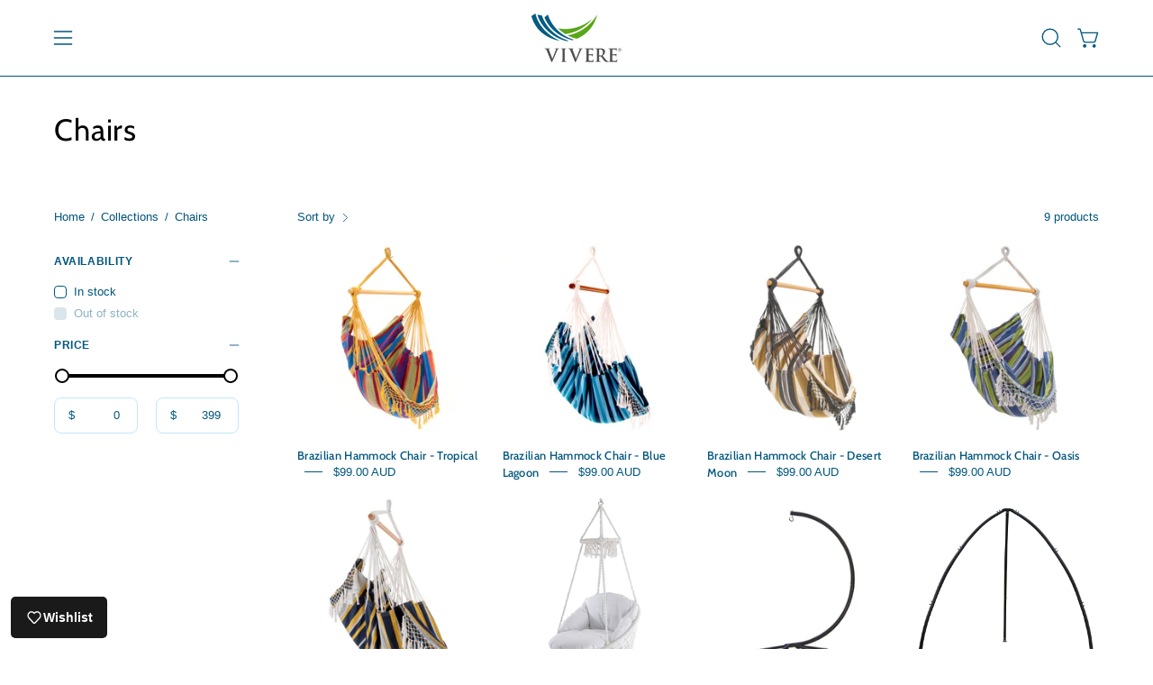

--- FILE ---
content_type: text/html; charset=utf-8
request_url: https://vivere.com.au/collections/chairs
body_size: 44504
content:















<!doctype html>
<html class="no-js no-touch page-loading" lang="en">
<head><meta charset="utf-8">
<meta http-equiv="X-UA-Compatible" content="IE=edge">
<meta name="viewport" content="width=device-width, height=device-height, initial-scale=1.0, minimum-scale=1.0">
<link rel="canonical" href="https://vivere.com.au/collections/chairs"><link rel="preconnect" href="https://fonts.shopifycdn.com" crossorigin><link rel="preload" as="font" href="//vivere.com.au/cdn/fonts/cabin/cabin_n4.cefc6494a78f87584a6f312fea532919154f66fe.woff2" type="font/woff2" crossorigin><link rel="preload" as="image" href="//vivere.com.au/cdn/shop/t/4/assets/loading.svg?v=91665432863842511931744226087"><style data-shopify>
  .no-js.page-loading .loading-overlay,
  html:not(.page-loading) .loading-overlay { opacity: 0; visibility: hidden; pointer-events: none; animation: fadeOut 1s ease; transition: visibility 0s linear 1s; }

  .loading-overlay { position: fixed; top: 0; left: 0; z-index: 99999; width: 100vw; height: 100vh; display: flex; align-items: center; justify-content: center; background: var(--overlay-bg, var(--COLOR-BLACK-WHITE)); }</style><style data-shopify>.loader__image__holder { position: absolute; top: 0; left: 0; width: 100%; height: 100%; font-size: 0; display: none; align-items: center; justify-content: center; animation: pulse-loading 2s infinite ease-in-out; }
    .loader__image__holder:has(.loader__image--fallback) { animation: none; }
    .loading-image .loader__image__holder { display: flex; }
    .loader__image { max-width: 150px; height: auto; object-fit: contain; }
    .loading-image .loader__image--fallback { width: 150px; height: 150px; max-width: 150px; mask: var(--loading-svg) center center/contain no-repeat; background: var(--overlay-bg-svg, var(--COLOR-WHITE-BLACK)); }</style><script>
    const loadingAppearance = "once";
    const loaded = sessionStorage.getItem('loaded');

    if (loadingAppearance === 'once') {
      if (loaded === null) {
        sessionStorage.setItem('loaded', true);
        document.documentElement.classList.add('loading-image');
      }
    } else {
      document.documentElement.classList.add('loading-image');
    }
  </script><link rel="shortcut icon" href="//vivere.com.au/cdn/shop/files/Vivere_Logo_no_text2_32x32.png?v=1744371850" type="image/png"><!-- Meta Pixel Code -->
<!-- Meta Pixel Code -->
<script>
!function(f,b,e,v,n,t,s)
{if(f.fbq)return;n=f.fbq=function(){n.callMethod?
n.callMethod.apply(n,arguments):n.queue.push(arguments)};
if(!f._fbq)f._fbq=n;n.push=n;n.loaded=!0;n.version='2.0';
n.queue=[];t=b.createElement(e);t.async=!0;
t.src=v;s=b.getElementsByTagName(e)[0];
s.parentNode.insertBefore(t,s)}(window, document,'script',
'https://connect.facebook.net/en_US/fbevents.js');
fbq('init', '732776958899029');
fbq('track', 'PageView');
</script>
<noscript><img height="1" width="1" style="display:none"
src="https://www.facebook.com/tr?id=732776958899029&ev=PageView&noscript=1"
/></noscript>
<!-- End Meta Pixel Code -->


<title>Chairs
  
  
   &ndash; Vivere Australia</title><meta name="description" content="hanging chairs australia">

<meta property="og:site_name" content="Vivere Australia">
<meta property="og:url" content="https://vivere.com.au/collections/chairs">
<meta property="og:title" content="Chairs">
<meta property="og:type" content="product.group">
<meta property="og:description" content="hanging chairs australia"><meta property="og:image" content="http://vivere.com.au/cdn/shop/files/Vivere_SocialSharing_Image.png?v=1745326542">
  <meta property="og:image:secure_url" content="https://vivere.com.au/cdn/shop/files/Vivere_SocialSharing_Image.png?v=1745326542">
  <meta property="og:image:width" content="1200">
  <meta property="og:image:height" content="628"><meta name="twitter:card" content="summary_large_image">
<meta name="twitter:title" content="Chairs">
<meta name="twitter:description" content="hanging chairs australia"><style data-shopify>@font-face {
  font-family: Cabin;
  font-weight: 400;
  font-style: normal;
  font-display: swap;
  src: url("//vivere.com.au/cdn/fonts/cabin/cabin_n4.cefc6494a78f87584a6f312fea532919154f66fe.woff2") format("woff2"),
       url("//vivere.com.au/cdn/fonts/cabin/cabin_n4.8c16611b00f59d27f4b27ce4328dfe514ce77517.woff") format("woff");
}

    
    @font-face {
  font-family: Karla;
  font-weight: 400;
  font-style: normal;
  font-display: swap;
  src: url("//vivere.com.au/cdn/fonts/karla/karla_n4.40497e07df527e6a50e58fb17ef1950c72f3e32c.woff2") format("woff2"),
       url("//vivere.com.au/cdn/fonts/karla/karla_n4.e9f6f9de321061073c6bfe03c28976ba8ce6ee18.woff") format("woff");
}

    @font-face {
  font-family: Chivo;
  font-weight: 400;
  font-style: normal;
  font-display: swap;
  src: url("//vivere.com.au/cdn/fonts/chivo/chivo_n4.059fadbbf52d9f02350103459eb216e4b24c4661.woff2") format("woff2"),
       url("//vivere.com.au/cdn/fonts/chivo/chivo_n4.f2f8fca8b7ff9f510fa7f09ffe5448b3504bccf5.woff") format("woff");
}


    
      @font-face {
  font-family: Cabin;
  font-weight: 500;
  font-style: normal;
  font-display: swap;
  src: url("//vivere.com.au/cdn/fonts/cabin/cabin_n5.0250ac238cfbbff14d3c16fcc89f227ca95d5c6f.woff2") format("woff2"),
       url("//vivere.com.au/cdn/fonts/cabin/cabin_n5.46470cf25a90d766aece73a31a42bfd8ef7a470b.woff") format("woff");
}

    

    

    
      @font-face {
  font-family: Cabin;
  font-weight: 700;
  font-style: normal;
  font-display: swap;
  src: url("//vivere.com.au/cdn/fonts/cabin/cabin_n7.255204a342bfdbc9ae2017bd4e6a90f8dbb2f561.woff2") format("woff2"),
       url("//vivere.com.au/cdn/fonts/cabin/cabin_n7.e2afa22a0d0f4b64da3569c990897429d40ff5c0.woff") format("woff");
}

    

    

    
      
    

    
      
    

    
      
    

    
      @font-face {
  font-family: Karla;
  font-weight: 500;
  font-style: normal;
  font-display: swap;
  src: url("//vivere.com.au/cdn/fonts/karla/karla_n5.0f2c50ba88af8c39d2756f2fc9dfccf18f808828.woff2") format("woff2"),
       url("//vivere.com.au/cdn/fonts/karla/karla_n5.88d3e57f788ee4a41fa11fc99b9881ce077acdc2.woff") format("woff");
}

    
:root {--COLOR-PRIMARY-OPPOSITE: #ffffff;
      --COLOR-PRIMARY-LIGHTEN-DARKEN-ALPHA-20: rgba(2, 100, 139, 0.2);
      --COLOR-PRIMARY-LIGHTEN-DARKEN-ALPHA-30: rgba(2, 100, 139, 0.3);

      --PRIMARY-BUTTONS-COLOR-BG: #014059;
      --PRIMARY-BUTTONS-COLOR-TEXT: #ffffff;
      --PRIMARY-BUTTONS-COLOR-TEXT-ALPHA-10: rgba(255, 255, 255, 0.1);
      --PRIMARY-BUTTONS-COLOR-BORDER: #014059;
      --PRIMARY-BUTTONS-COLOR-HOVER: rgba(255, 255, 255, 0.2);

      --PRIMARY-BUTTONS-COLOR-LIGHTEN-DARKEN: #02648b;

      --PRIMARY-BUTTONS-COLOR-ALPHA-05: rgba(1, 64, 89, 0.05);
      --PRIMARY-BUTTONS-COLOR-ALPHA-10: rgba(1, 64, 89, 0.1);
      --PRIMARY-BUTTONS-COLOR-ALPHA-50: rgba(1, 64, 89, 0.5);--COLOR-SECONDARY-OPPOSITE: #ffffff;
      --COLOR-SECONDARY-OPPOSITE-ALPHA-20: rgba(255, 255, 255, 0.2);
      --COLOR-SECONDARY-LIGHTEN-DARKEN-ALPHA-20: rgba(109, 162, 102, 0.2);
      --COLOR-SECONDARY-LIGHTEN-DARKEN-ALPHA-30: rgba(109, 162, 102, 0.3);

      --SECONDARY-BUTTONS-COLOR-BG: #8bb586;
      --SECONDARY-BUTTONS-COLOR-TEXT: #ffffff;
      --SECONDARY-BUTTONS-COLOR-TEXT-ALPHA-10: rgba(255, 255, 255, 0.1);
      --SECONDARY-BUTTONS-COLOR-BORDER: #8bb586;

      --SECONDARY-BUTTONS-COLOR-ALPHA-05: rgba(139, 181, 134, 0.05);
      --SECONDARY-BUTTONS-COLOR-ALPHA-10: rgba(139, 181, 134, 0.1);
      --SECONDARY-BUTTONS-COLOR-ALPHA-50: rgba(139, 181, 134, 0.5);--OUTLINE-BUTTONS-PRIMARY-BG: transparent;
      --OUTLINE-BUTTONS-PRIMARY-TEXT: #014059;
      --OUTLINE-BUTTONS-PRIMARY-TEXT-ALPHA-10: rgba(1, 64, 89, 0.1);
      --OUTLINE-BUTTONS-PRIMARY-BORDER: #014059;
      --OUTLINE-BUTTONS-PRIMARY-BG-HOVER: rgba(2, 100, 139, 0.2);

      --OUTLINE-BUTTONS-SECONDARY-BG: transparent;
      --OUTLINE-BUTTONS-SECONDARY-TEXT: #8bb586;
      --OUTLINE-BUTTONS-SECONDARY-TEXT-ALPHA-10: rgba(139, 181, 134, 0.1);
      --OUTLINE-BUTTONS-SECONDARY-BORDER: #8bb586;
      --OUTLINE-BUTTONS-SECONDARY-BG-HOVER: rgba(109, 162, 102, 0.2);

      --OUTLINE-BUTTONS-WHITE-BG: transparent;
      --OUTLINE-BUTTONS-WHITE-TEXT: #ffffff;
      --OUTLINE-BUTTONS-WHITE-TEXT-ALPHA-10: rgba(255, 255, 255, 0.1);
      --OUTLINE-BUTTONS-WHITE-BORDER: #ffffff;

      --OUTLINE-BUTTONS-BLACK-BG: transparent;
      --OUTLINE-BUTTONS-BLACK-TEXT: #000000;
      --OUTLINE-BUTTONS-BLACK-TEXT-ALPHA-10: rgba(0, 0, 0, 0.1);
      --OUTLINE-BUTTONS-BLACK-BORDER: #000000;--OUTLINE-SOLID-BUTTONS-PRIMARY-BG: #014059;
      --OUTLINE-SOLID-BUTTONS-PRIMARY-TEXT: #ffffff;
      --OUTLINE-SOLID-BUTTONS-PRIMARY-TEXT-ALPHA-10: rgba(255, 255, 255, 0.1);
      --OUTLINE-SOLID-BUTTONS-PRIMARY-BORDER: #ffffff;
      --OUTLINE-SOLID-BUTTONS-PRIMARY-BG-HOVER: rgba(255, 255, 255, 0.2);

      --OUTLINE-SOLID-BUTTONS-SECONDARY-BG: #8bb586;
      --OUTLINE-SOLID-BUTTONS-SECONDARY-TEXT: #ffffff;
      --OUTLINE-SOLID-BUTTONS-SECONDARY-TEXT-ALPHA-10: rgba(255, 255, 255, 0.1);
      --OUTLINE-SOLID-BUTTONS-SECONDARY-BORDER: #ffffff;
      --OUTLINE-SOLID-BUTTONS-SECONDARY-BG-HOVER: rgba(255, 255, 255, 0.2);

      --OUTLINE-SOLID-BUTTONS-WHITE-BG: #ffffff;
      --OUTLINE-SOLID-BUTTONS-WHITE-TEXT: #000000;
      --OUTLINE-SOLID-BUTTONS-WHITE-TEXT-ALPHA-10: rgba(0, 0, 0, 0.1);
      --OUTLINE-SOLID-BUTTONS-WHITE-BORDER: #000000;

      --OUTLINE-SOLID-BUTTONS-BLACK-BG: #000000;
      --OUTLINE-SOLID-BUTTONS-BLACK-TEXT: #ffffff;
      --OUTLINE-SOLID-BUTTONS-BLACK-TEXT-ALPHA-10: rgba(255, 255, 255, 0.1);
      --OUTLINE-SOLID-BUTTONS-BLACK-BORDER: #ffffff;--COLOR-HEADING: #00567d;
      --COLOR-TEXT: #00567d;
      --COLOR-TEXT-DARKEN: #001017;
      --COLOR-TEXT-LIGHTEN: #009ce3;
      --COLOR-TEXT-ALPHA-5: rgba(0, 86, 125, 0.05);
      --COLOR-TEXT-ALPHA-8: rgba(0, 86, 125, 0.08);
      --COLOR-TEXT-ALPHA-10: rgba(0, 86, 125, 0.1);
      --COLOR-TEXT-ALPHA-15: rgba(0, 86, 125, 0.15);
      --COLOR-TEXT-ALPHA-20: rgba(0, 86, 125, 0.2);
      --COLOR-TEXT-ALPHA-25: rgba(0, 86, 125, 0.25);
      --COLOR-TEXT-ALPHA-50: rgba(0, 86, 125, 0.5);
      --COLOR-TEXT-ALPHA-60: rgba(0, 86, 125, 0.6);
      --COLOR-TEXT-ALPHA-85: rgba(0, 86, 125, 0.85);

      --COLOR-BG: #ffffff;
      --COLOR-BG-ALPHA-25: rgba(255, 255, 255, 0.25);
      --COLOR-BG-ALPHA-35: rgba(255, 255, 255, 0.35);
      --COLOR-BG-ALPHA-60: rgba(255, 255, 255, 0.6);
      --COLOR-BG-ALPHA-65: rgba(255, 255, 255, 0.65);
      --COLOR-BG-ALPHA-85: rgba(255, 255, 255, 0.85);
      --COLOR-BG-DARKEN: #e6e6e6;
      --COLOR-BG-LIGHTEN-DARKEN: #e6e6e6;
      --COLOR-BG-LIGHTEN-DARKEN-SHIMMER-BG: #fafafa;
      --COLOR-BG-LIGHTEN-DARKEN-SHIMMER-EFFECT: #f5f5f5;
      --COLOR-BG-LIGHTEN-DARKEN-SHIMMER-ENHANCEMENT: #000000;
      --COLOR-BG-LIGHTEN-DARKEN-FOREGROUND: #f7f7f7;
      --COLOR-BG-LIGHTEN-DARKEN-HIGHLIGHT: #f5f4f1;
      --COLOR-BG-LIGHTEN-DARKEN-SEARCH-LOADER: #cccccc;
      --COLOR-BG-LIGHTEN-DARKEN-SEARCH-LOADER-LINE: #e6e6e6;
      --COLOR-BG-LIGHTEN-DARKEN-2: #cdcdcd;
      --COLOR-BG-LIGHTEN-DARKEN-3: #c0c0c0;
      --COLOR-BG-LIGHTEN-DARKEN-4: #b3b3b3;
      --COLOR-BG-LIGHTEN-DARKEN-5: #a6a6a6;
      --COLOR-BG-LIGHTEN-DARKEN-6: #9a9a9a;
      --COLOR-BG-LIGHTEN-DARKEN-CONTRAST: #b3b3b3;
      --COLOR-BG-LIGHTEN-DARKEN-CONTRAST-2: #a6a6a6;
      --COLOR-BG-LIGHTEN-DARKEN-CONTRAST-3: #999999;
      --COLOR-BG-LIGHTEN-DARKEN-CONTRAST-4: #8c8c8c;
      --COLOR-BG-LIGHTEN-DARKEN-CONTRAST-5: #808080;
      --COLOR-BG-LIGHTEN-DARKEN-CONTRAST-6: #737373;

      --COLOR-BG-SECONDARY: #f5f4f1;
      --COLOR-BG-SECONDARY-LIGHTEN-DARKEN: #e0ddd3;
      --COLOR-BG-SECONDARY-LIGHTEN-DARKEN-CONTRAST: #877d60;

      --COLOR-INPUT-BG: #ffffff;

      --COLOR-ACCENT: #4f87b5;
      --COLOR-ACCENT-TEXT: #fff;
      --COLOR-ACCENT-MIX-ALPHA: rgba(40, 68, 91, 0.1);

      --COLOR-BORDER: #c0e7fb;
      --COLOR-BORDER-ALPHA-15: rgba(192, 231, 251, 0.15);
      --COLOR-BORDER-ALPHA-30: rgba(192, 231, 251, 0.3);
      --COLOR-BORDER-ALPHA-50: rgba(192, 231, 251, 0.5);
      --COLOR-BORDER-ALPHA-65: rgba(192, 231, 251, 0.65);
      --COLOR-BORDER-LIGHTEN-DARKEN: #30b0f2;
      --COLOR-BORDER-HAIRLINE: #f7f7f7;

      --COLOR-SALE-BG: #c1d58c;
      --COLOR-SALE-TEXT: #ffffff;
      --COLOR-CUSTOM-BG: #0d6e70;
      --COLOR-CUSTOM-TEXT: #ffffff;
      --COLOR-SOLD-BG: #0d0d0d;
      --COLOR-SOLD-TEXT: #ffffff;
      --COLOR-SAVING-BG: #b01736;
      --COLOR-SAVING-TEXT: #ffffff;

      --COLOR-WHITE-BLACK: #fff;
      --COLOR-BLACK-WHITE: #000;
      --COLOR-BLACK-WHITE-ALPHA-25: rgba(0, 0, 0, 0.25);
      --COLOR-BLACK-WHITE-ALPHA-34: rgba(0, 0, 0, 0.34);
      --COLOR-BG-OVERLAY: rgba(255, 255, 255, 0.5);--COLOR-DISABLED-GREY: rgba(0, 86, 125, 0.05);
      --COLOR-DISABLED-GREY-DARKEN: rgba(0, 86, 125, 0.45);
      --COLOR-ERROR: #D02E2E;
      --COLOR-ERROR-BG: #f3cbcb;
      --COLOR-SUCCESS: #56AD6A;
      --COLOR-SUCCESS-BG: #ECFEF0;
      --COLOR-WARN: #ECBD5E;
      --COLOR-TRANSPARENT: rgba(255, 255, 255, 0);

      --COLOR-WHITE: #ffffff;
      --COLOR-WHITE-DARKEN: #f2f2f2;
      --COLOR-WHITE-ALPHA-10: rgba(255, 255, 255, 0.1);
      --COLOR-WHITE-ALPHA-20: rgba(255, 255, 255, 0.2);
      --COLOR-WHITE-ALPHA-25: rgba(255, 255, 255, 0.25);
      --COLOR-WHITE-ALPHA-50: rgba(255, 255, 255, 0.5);
      --COLOR-WHITE-ALPHA-60: rgba(255, 255, 255, 0.6);
      --COLOR-BLACK: #000000;
      --COLOR-BLACK-LIGHTEN: #1a1a1a;
      --COLOR-BLACK-ALPHA-10: rgba(0, 0, 0, 0.1);
      --COLOR-BLACK-ALPHA-20: rgba(0, 0, 0, 0.2);
      --COLOR-BLACK-ALPHA-25: rgba(0, 0, 0, 0.25);
      --COLOR-BLACK-ALPHA-50: rgba(0, 0, 0, 0.5);
      --COLOR-BLACK-ALPHA-60: rgba(0, 0, 0, 0.6);--FONT-STACK-BODY: "system_ui", -apple-system, 'Segoe UI', Roboto, 'Helvetica Neue', 'Noto Sans', 'Liberation Sans', Arial, sans-serif, 'Apple Color Emoji', 'Segoe UI Emoji', 'Segoe UI Symbol', 'Noto Color Emoji';
      --FONT-STYLE-BODY: normal;
      --FONT-STYLE-BODY-ITALIC: italic;
      --FONT-ADJUST-BODY: 1.05;

      --FONT-WEIGHT-BODY: 400;
      --FONT-WEIGHT-BODY-LIGHT: 300;
      --FONT-WEIGHT-BODY-MEDIUM: 700;
      --FONT-WEIGHT-BODY-BOLD: 700;

      --FONT-STACK-HEADING: Cabin, sans-serif;
      --FONT-STYLE-HEADING: normal;
      --FONT-STYLE-HEADING-ITALIC: italic;
      --FONT-ADJUST-HEADING: 1.0;

      --FONT-WEIGHT-HEADING: 400;
      --FONT-WEIGHT-HEADING-LIGHT: 300;
      --FONT-WEIGHT-HEADING-MEDIUM: 700;
      --FONT-WEIGHT-HEADING-BOLD: 500;

      --FONT-STACK-NAV: "system_ui", -apple-system, 'Segoe UI', Roboto, 'Helvetica Neue', 'Noto Sans', 'Liberation Sans', Arial, sans-serif, 'Apple Color Emoji', 'Segoe UI Emoji', 'Segoe UI Symbol', 'Noto Color Emoji';
      --FONT-STYLE-NAV: normal;
      --FONT-STYLE-NAV-ITALIC: italic;
      --FONT-ADJUST-NAV: 0.95;
      --FONT-ADJUST-NAV-TOP-LEVEL: 0.95;

      --FONT-WEIGHT-NAV: 400;
      --FONT-WEIGHT-NAV-LIGHT: 300;
      --FONT-WEIGHT-NAV-MEDIUM: 700;
      --FONT-WEIGHT-NAV-BOLD: 700;

      --FONT-ADJUST-PRODUCT-GRID: 1.0;
      --FONT-ADJUST-PRODUCT-GRID-HEADING: 0.9;

      --FONT-ADJUST-BADGES: 1.0;

      --FONT-STACK-BUTTON: "system_ui", -apple-system, 'Segoe UI', Roboto, 'Helvetica Neue', 'Noto Sans', 'Liberation Sans', Arial, sans-serif, 'Apple Color Emoji', 'Segoe UI Emoji', 'Segoe UI Symbol', 'Noto Color Emoji';
      --FONT-STYLE-BUTTON: normal;
      --FONT-STYLE-BUTTON-ITALIC: italic;
      --FONT-ADJUST-SMALL-BUTTON: 0.9;
      --FONT-ADJUST-MEDIUM-BUTTON: 0.9;
      --FONT-ADJUST-LARGE-BUTTON: 0.9;

      --FONT-WEIGHT-BUTTON: 400;
      --FONT-WEIGHT-BUTTON-MEDIUM: 700;
      --FONT-WEIGHT-BUTTON-BOLD: 700;

      --FONT-STACK-SUBHEADING: Karla, sans-serif;
      --FONT-STYLE-SUBHEADING: normal;
      --FONT-ADJUST-SUBHEADING: 0.95;

      --FONT-WEIGHT-SUBHEADING: 400;
      --FONT-WEIGHT-SUBHEADING-BOLD: 500;

      --FONT-STACK-LABEL: "system_ui", -apple-system, 'Segoe UI', Roboto, 'Helvetica Neue', 'Noto Sans', 'Liberation Sans', Arial, sans-serif, 'Apple Color Emoji', 'Segoe UI Emoji', 'Segoe UI Symbol', 'Noto Color Emoji';
      --FONT-STYLE-LABEL: normal;
      --FONT-ADJUST-LABEL: 0.65;

      --FONT-STACK-HIGHLIGHT: Chivo, sans-serif;
      --FONT-STYLE-HIGHLIGHT: normal;
      --FONT-WEIGHT-HIGHLIGHT: 400;

      --FONT-WEIGHT-LABEL: 700;

      --LETTER-SPACING-NAV: 0.0em;
      --LETTER-SPACING-HEADING: 0.025em;
      --LETTER-SPACING-SUBHEADING: 0.0em;
      --LETTER-SPACING-BUTTON: 0.025em;
      --LETTER-SPACING-LABEL: 0.05em;

      --BUTTON-TEXT-CAPS: uppercase;
      --HEADING-TEXT-CAPS: none;
      --SUBHEADING-TEXT-CAPS: none;
      --LABEL-TEXT-CAPS: uppercase;--FONT-SIZE-INPUT: 1.05rem;--RADIUS: 8px;
      --RADIUS-SMALL: 8px;
      --RADIUS-TINY: 8px;
      --RADIUS-CHECKBOX: 4px;
      --RADIUS-TEXTAREA: 8px;--RADIUS-BADGE: 4px;--PRODUCT-MEDIA-PADDING-TOP: 100%;--BORDER-WIDTH: 1px;--STROKE-WIDTH: 12px;--SITE-WIDTH: 1440px;
      --SITE-WIDTH-NARROW: 840px;

      
      --SMALL-BUTTON-WIDTH: 50px;
      --MEDIUM-BUTTON-WIDTH: 150px;
      --LARGE-BUTTON-WIDTH: 200px;
      --SMALL-BUTTON-HEIGHT: 20px;
      --MEDIUM-BUTTON-HEIGHT: 20px;
      --LARGE-BUTTON-HEIGHT: 20px;--COLOR-UPSELLS-BG: #F1EFE8;
      --COLOR-UPSELLS-TEXT: #0B0B0B;
      --COLOR-UPSELLS-TEXT-LIGHTEN: #3e3e3e;
      --COLOR-UPSELLS-DISABLED-GREY-DARKEN: rgba(11, 11, 11, 0.45);
      --UPSELLS-HEIGHT: 130px;
      --UPSELLS-IMAGE-WIDTH: 20%;--ICON-ARROW-RIGHT: url( "//vivere.com.au/cdn/shop/t/4/assets/icon-chevron-right.svg?v=115618353204357621731744226087" );--loading-svg: url( "//vivere.com.au/cdn/shop/t/4/assets/loading.svg?v=91665432863842511931744226087" );
      --icon-check: url( "//vivere.com.au/cdn/shop/t/4/assets/icon-check.svg?v=175316081881880408121744226087" );
      --icon-check-swatch: url( "//vivere.com.au/cdn/shop/t/4/assets/icon-check-swatch.svg?v=131897745589030387781744226087" );
      --icon-zoom-in: url( "//vivere.com.au/cdn/shop/t/4/assets/icon-zoom-in.svg?v=157433013461716915331744226087" );
      --icon-zoom-out: url( "//vivere.com.au/cdn/shop/t/4/assets/icon-zoom-out.svg?v=164909107869959372931744226087" );--collection-sticky-bar-height: 0px;
      --collection-image-padding-top: 60%;

      --drawer-width: 400px;
      --drawer-transition: transform 0.4s cubic-bezier(0.46, 0.01, 0.32, 1);--gutter: 60px;
      --gutter-mobile: 20px;
      --grid-gutter: 20px;
      --grid-gutter-mobile: 35px;--inner: 20px;
      --inner-tablet: 18px;
      --inner-mobile: 16px;--grid: repeat(4, minmax(0, 1fr));
      --grid-tablet: repeat(3, minmax(0, 1fr));
      --grid-mobile: repeat(2, minmax(0, 1fr));
      --megamenu-grid: repeat(4, minmax(0, 1fr));
      --grid-row: 1 / span 4;--scrollbar-width: 0px;--overlay: #000;
      --overlay-opacity: 1;--swatch-width: 38px;
      --swatch-height: 26px;
      --swatch-size: 32px;
      --swatch-size-mobile: 30px;

      
      --move-offset: 20px;

      
      --autoplay-speed: 2200ms;
    }

    
</style><link href="//vivere.com.au/cdn/shop/t/4/assets/theme.css?v=123896955857582524281759493412" rel="stylesheet" type="text/css" media="all" /><script
  type="text/javascript"
>
    if (window.MSInputMethodContext && document.documentMode) {
      var scripts = document.getElementsByTagName('script')[0];
      var polyfill = document.createElement("script");
      polyfill.defer = true;
      polyfill.src = "//vivere.com.au/cdn/shop/t/4/assets/ie11.js?v=164037955086922138091744226087";

      scripts.parentNode.insertBefore(polyfill, scripts);

      document.documentElement.classList.add('ie11');
    } else {
      document.documentElement.className = document.documentElement.className.replace('no-js', 'js');
    }

    let root = '/';
    if (root[root.length - 1] !== '/') {
      root = `${root}/`;
    }

    window.theme = {
      routes: {
        root: root,
        cart_url: "\/cart",
        cart_add_url: "\/cart\/add",
        cart_change_url: "\/cart\/change",
        shop_url: "https:\/\/vivere.com.au",
        searchUrl: '/search',
        predictiveSearchUrl: '/search/suggest',
        product_recommendations_url: "\/recommendations\/products"
      },
      assets: {
        photoswipe: '//vivere.com.au/cdn/shop/t/4/assets/photoswipe.js?v=162613001030112971491744226087',
        smoothscroll: '//vivere.com.au/cdn/shop/t/4/assets/smoothscroll.js?v=37906625415260927261744226087',
        no_image: "//vivere.com.au/cdn/shopifycloud/storefront/assets/no-image-2048-a2addb12_1024x.gif",
        swatches: '//vivere.com.au/cdn/shop/t/4/assets/swatches.json?v=108341084980828767351744226088',
        base: "//vivere.com.au/cdn/shop/t/4/assets/"
      },
      strings: {
        add_to_cart: "Add to Cart",
        cart_acceptance_error: "You must accept our terms and conditions.",
        cart_empty: "Your cart is currently empty.",
        cart_price: "Price",
        cart_quantity: "Quantity",
        cart_items_one: "{{ count }} item",
        cart_items_many: "{{ count }} items",
        cart_title: "Cart",
        cart_total: "Total",
        continue_shopping: "Continue Shopping",
        free: "Free",
        limit_error: "Sorry, looks like we don\u0026#39;t have enough of this product.",
        preorder: "Pre-Order",
        remove: "Remove",
        sale_badge_text: "Sale",
        saving_badge: "Save {{ discount }}",
        saving_up_to_badge: "Save up to {{ discount }}",
        sold_out: "Coming Soon",
        subscription: "Subscription",
        unavailable: "Unavailable",
        unit_price_label: "Unit price",
        unit_price_separator: "per",
        zero_qty_error: "Quantity must be greater than 0.",
        delete_confirm: "Are you sure you wish to delete this address?",
        newsletter_product_availability: "Translation missing: en.general.newsletter_form.newsletter_product_availability"
      },
      icons: {
        plus: '<svg aria-hidden="true" focusable="false" role="presentation" class="icon icon-toggle-plus" viewBox="0 0 192 192"><path d="M30 96h132M96 30v132" stroke="currentColor" stroke-linecap="round" stroke-linejoin="round"/></svg>',
        minus: '<svg aria-hidden="true" focusable="false" role="presentation" class="icon icon-toggle-minus" viewBox="0 0 192 192"><path d="M30 96h132" stroke="currentColor" stroke-linecap="round" stroke-linejoin="round"/></svg>',
        close: '<svg aria-hidden="true" focusable="false" role="presentation" class="icon icon-close" viewBox="0 0 192 192"><path d="M150 42 42 150M150 150 42 42" stroke="currentColor" stroke-linecap="round" stroke-linejoin="round"/></svg>'
      },
      settings: {
        animationsEnabled: false,
        cartType: "drawer",
        enableAcceptTerms: false,
        enableInfinityScroll: false,
        enablePaymentButton: true,
        gridImageSize: "cover",
        gridImageAspectRatio: 1,
        mobileMenuBehaviour: "link",
        productGridHover: "slideshow",
        savingBadgeType: "percentage",
        showSaleBadge: true,
        showSoldBadge: true,
        showSavingBadge: true,
        quickBuy: "quick_buy",
        suggestArticles: false,
        suggestCollections: true,
        suggestProducts: true,
        suggestPages: false,
        suggestionsResultsLimit: 10,
        currency_code_enable: true,
        hideInventoryCount: true,
        colorSwatchesType: "theme",
        atcButtonShowPrice: false,
        buynowButtonColor: "btn--white",
        buynowButtonStyle: "btn--solid-border",
        buynowButtonSize: "btn--medium",
      },
      sizes: {
        mobile: 480,
        small: 768,
        large: 1024,
        widescreen: 1440
      },
      moneyFormat: "${{amount}}",
      moneyWithCurrencyFormat: "${{amount}} AUD",
      subtotal: 0,
      current_iso_code: "AUD",
      info: {
        name: 'Palo Alto'
      },
      version: '6.1.0'
    };
    window.PaloAlto = window.PaloAlto || {};
    window.slate = window.slate || {};
    window.isHeaderTransparent = false;
    window.stickyHeaderHeight = 60;
    window.lastWindowWidth = window.innerWidth || document.documentElement.clientWidth;
</script><script src="//vivere.com.au/cdn/shop/t/4/assets/vendor.js?v=164905933048751944601744226088" defer="defer"></script>
<script src="//vivere.com.au/cdn/shop/t/4/assets/theme.js?v=94194314452998988301744226088" defer="defer"></script>
  <script>window.performance && window.performance.mark && window.performance.mark('shopify.content_for_header.start');</script><meta name="google-site-verification" content="GSHqsoyoA0x-H4Iu4S_3bB4ZIzcDfcHRp3PQQ2-TAIg">
<meta name="facebook-domain-verification" content="fefkult4h96kqwsjqh1ojeehcu67a6">
<meta id="shopify-digital-wallet" name="shopify-digital-wallet" content="/46316519580/digital_wallets/dialog">
<meta name="shopify-checkout-api-token" content="af268e807d769d073a664f4f199911f2">
<meta id="in-context-paypal-metadata" data-shop-id="46316519580" data-venmo-supported="false" data-environment="production" data-locale="en_US" data-paypal-v4="true" data-currency="AUD">
<link rel="alternate" type="application/atom+xml" title="Feed" href="/collections/chairs.atom" />
<link rel="alternate" type="application/json+oembed" href="https://vivere.com.au/collections/chairs.oembed">
<script async="async" src="/checkouts/internal/preloads.js?locale=en-AU"></script>
<link rel="preconnect" href="https://shop.app" crossorigin="anonymous">
<script async="async" src="https://shop.app/checkouts/internal/preloads.js?locale=en-AU&shop_id=46316519580" crossorigin="anonymous"></script>
<script id="apple-pay-shop-capabilities" type="application/json">{"shopId":46316519580,"countryCode":"AU","currencyCode":"AUD","merchantCapabilities":["supports3DS"],"merchantId":"gid:\/\/shopify\/Shop\/46316519580","merchantName":"Vivere Australia","requiredBillingContactFields":["postalAddress","email","phone"],"requiredShippingContactFields":["postalAddress","email","phone"],"shippingType":"shipping","supportedNetworks":["visa","masterCard","amex","jcb"],"total":{"type":"pending","label":"Vivere Australia","amount":"1.00"},"shopifyPaymentsEnabled":true,"supportsSubscriptions":true}</script>
<script id="shopify-features" type="application/json">{"accessToken":"af268e807d769d073a664f4f199911f2","betas":["rich-media-storefront-analytics"],"domain":"vivere.com.au","predictiveSearch":true,"shopId":46316519580,"locale":"en"}</script>
<script>var Shopify = Shopify || {};
Shopify.shop = "vivere-outdoor.myshopify.com";
Shopify.locale = "en";
Shopify.currency = {"active":"AUD","rate":"1.0"};
Shopify.country = "AU";
Shopify.theme = {"name":"Vivere-Palo-Alto","id":142317158556,"schema_name":"Palo Alto","schema_version":"6.1.0","theme_store_id":null,"role":"main"};
Shopify.theme.handle = "null";
Shopify.theme.style = {"id":null,"handle":null};
Shopify.cdnHost = "vivere.com.au/cdn";
Shopify.routes = Shopify.routes || {};
Shopify.routes.root = "/";</script>
<script type="module">!function(o){(o.Shopify=o.Shopify||{}).modules=!0}(window);</script>
<script>!function(o){function n(){var o=[];function n(){o.push(Array.prototype.slice.apply(arguments))}return n.q=o,n}var t=o.Shopify=o.Shopify||{};t.loadFeatures=n(),t.autoloadFeatures=n()}(window);</script>
<script>
  window.ShopifyPay = window.ShopifyPay || {};
  window.ShopifyPay.apiHost = "shop.app\/pay";
  window.ShopifyPay.redirectState = null;
</script>
<script id="shop-js-analytics" type="application/json">{"pageType":"collection"}</script>
<script defer="defer" async type="module" src="//vivere.com.au/cdn/shopifycloud/shop-js/modules/v2/client.init-shop-cart-sync_C5BV16lS.en.esm.js"></script>
<script defer="defer" async type="module" src="//vivere.com.au/cdn/shopifycloud/shop-js/modules/v2/chunk.common_CygWptCX.esm.js"></script>
<script type="module">
  await import("//vivere.com.au/cdn/shopifycloud/shop-js/modules/v2/client.init-shop-cart-sync_C5BV16lS.en.esm.js");
await import("//vivere.com.au/cdn/shopifycloud/shop-js/modules/v2/chunk.common_CygWptCX.esm.js");

  window.Shopify.SignInWithShop?.initShopCartSync?.({"fedCMEnabled":true,"windoidEnabled":true});

</script>
<script>
  window.Shopify = window.Shopify || {};
  if (!window.Shopify.featureAssets) window.Shopify.featureAssets = {};
  window.Shopify.featureAssets['shop-js'] = {"shop-cart-sync":["modules/v2/client.shop-cart-sync_ZFArdW7E.en.esm.js","modules/v2/chunk.common_CygWptCX.esm.js"],"init-fed-cm":["modules/v2/client.init-fed-cm_CmiC4vf6.en.esm.js","modules/v2/chunk.common_CygWptCX.esm.js"],"shop-button":["modules/v2/client.shop-button_tlx5R9nI.en.esm.js","modules/v2/chunk.common_CygWptCX.esm.js"],"shop-cash-offers":["modules/v2/client.shop-cash-offers_DOA2yAJr.en.esm.js","modules/v2/chunk.common_CygWptCX.esm.js","modules/v2/chunk.modal_D71HUcav.esm.js"],"init-windoid":["modules/v2/client.init-windoid_sURxWdc1.en.esm.js","modules/v2/chunk.common_CygWptCX.esm.js"],"shop-toast-manager":["modules/v2/client.shop-toast-manager_ClPi3nE9.en.esm.js","modules/v2/chunk.common_CygWptCX.esm.js"],"init-shop-email-lookup-coordinator":["modules/v2/client.init-shop-email-lookup-coordinator_B8hsDcYM.en.esm.js","modules/v2/chunk.common_CygWptCX.esm.js"],"init-shop-cart-sync":["modules/v2/client.init-shop-cart-sync_C5BV16lS.en.esm.js","modules/v2/chunk.common_CygWptCX.esm.js"],"avatar":["modules/v2/client.avatar_BTnouDA3.en.esm.js"],"pay-button":["modules/v2/client.pay-button_FdsNuTd3.en.esm.js","modules/v2/chunk.common_CygWptCX.esm.js"],"init-customer-accounts":["modules/v2/client.init-customer-accounts_DxDtT_ad.en.esm.js","modules/v2/client.shop-login-button_C5VAVYt1.en.esm.js","modules/v2/chunk.common_CygWptCX.esm.js","modules/v2/chunk.modal_D71HUcav.esm.js"],"init-shop-for-new-customer-accounts":["modules/v2/client.init-shop-for-new-customer-accounts_ChsxoAhi.en.esm.js","modules/v2/client.shop-login-button_C5VAVYt1.en.esm.js","modules/v2/chunk.common_CygWptCX.esm.js","modules/v2/chunk.modal_D71HUcav.esm.js"],"shop-login-button":["modules/v2/client.shop-login-button_C5VAVYt1.en.esm.js","modules/v2/chunk.common_CygWptCX.esm.js","modules/v2/chunk.modal_D71HUcav.esm.js"],"init-customer-accounts-sign-up":["modules/v2/client.init-customer-accounts-sign-up_CPSyQ0Tj.en.esm.js","modules/v2/client.shop-login-button_C5VAVYt1.en.esm.js","modules/v2/chunk.common_CygWptCX.esm.js","modules/v2/chunk.modal_D71HUcav.esm.js"],"shop-follow-button":["modules/v2/client.shop-follow-button_Cva4Ekp9.en.esm.js","modules/v2/chunk.common_CygWptCX.esm.js","modules/v2/chunk.modal_D71HUcav.esm.js"],"checkout-modal":["modules/v2/client.checkout-modal_BPM8l0SH.en.esm.js","modules/v2/chunk.common_CygWptCX.esm.js","modules/v2/chunk.modal_D71HUcav.esm.js"],"lead-capture":["modules/v2/client.lead-capture_Bi8yE_yS.en.esm.js","modules/v2/chunk.common_CygWptCX.esm.js","modules/v2/chunk.modal_D71HUcav.esm.js"],"shop-login":["modules/v2/client.shop-login_D6lNrXab.en.esm.js","modules/v2/chunk.common_CygWptCX.esm.js","modules/v2/chunk.modal_D71HUcav.esm.js"],"payment-terms":["modules/v2/client.payment-terms_CZxnsJam.en.esm.js","modules/v2/chunk.common_CygWptCX.esm.js","modules/v2/chunk.modal_D71HUcav.esm.js"]};
</script>
<script>(function() {
  var isLoaded = false;
  function asyncLoad() {
    if (isLoaded) return;
    isLoaded = true;
    var urls = ["https:\/\/cdn.one.store\/javascript\/dist\/1.0\/jcr-widget.js?account_id=shopify:vivere-outdoor.myshopify.com\u0026shop=vivere-outdoor.myshopify.com"];
    for (var i = 0; i < urls.length; i++) {
      var s = document.createElement('script');
      s.type = 'text/javascript';
      s.async = true;
      s.src = urls[i];
      var x = document.getElementsByTagName('script')[0];
      x.parentNode.insertBefore(s, x);
    }
  };
  if(window.attachEvent) {
    window.attachEvent('onload', asyncLoad);
  } else {
    window.addEventListener('load', asyncLoad, false);
  }
})();</script>
<script id="__st">var __st={"a":46316519580,"offset":39600,"reqid":"50cc9bf5-4ac4-4a34-85d6-c295c8fef715-1768643048","pageurl":"vivere.com.au\/collections\/chairs","u":"1041275ee842","p":"collection","rtyp":"collection","rid":293342085276};</script>
<script>window.ShopifyPaypalV4VisibilityTracking = true;</script>
<script id="captcha-bootstrap">!function(){'use strict';const t='contact',e='account',n='new_comment',o=[[t,t],['blogs',n],['comments',n],[t,'customer']],c=[[e,'customer_login'],[e,'guest_login'],[e,'recover_customer_password'],[e,'create_customer']],r=t=>t.map((([t,e])=>`form[action*='/${t}']:not([data-nocaptcha='true']) input[name='form_type'][value='${e}']`)).join(','),a=t=>()=>t?[...document.querySelectorAll(t)].map((t=>t.form)):[];function s(){const t=[...o],e=r(t);return a(e)}const i='password',u='form_key',d=['recaptcha-v3-token','g-recaptcha-response','h-captcha-response',i],f=()=>{try{return window.sessionStorage}catch{return}},m='__shopify_v',_=t=>t.elements[u];function p(t,e,n=!1){try{const o=window.sessionStorage,c=JSON.parse(o.getItem(e)),{data:r}=function(t){const{data:e,action:n}=t;return t[m]||n?{data:e,action:n}:{data:t,action:n}}(c);for(const[e,n]of Object.entries(r))t.elements[e]&&(t.elements[e].value=n);n&&o.removeItem(e)}catch(o){console.error('form repopulation failed',{error:o})}}const l='form_type',E='cptcha';function T(t){t.dataset[E]=!0}const w=window,h=w.document,L='Shopify',v='ce_forms',y='captcha';let A=!1;((t,e)=>{const n=(g='f06e6c50-85a8-45c8-87d0-21a2b65856fe',I='https://cdn.shopify.com/shopifycloud/storefront-forms-hcaptcha/ce_storefront_forms_captcha_hcaptcha.v1.5.2.iife.js',D={infoText:'Protected by hCaptcha',privacyText:'Privacy',termsText:'Terms'},(t,e,n)=>{const o=w[L][v],c=o.bindForm;if(c)return c(t,g,e,D).then(n);var r;o.q.push([[t,g,e,D],n]),r=I,A||(h.body.append(Object.assign(h.createElement('script'),{id:'captcha-provider',async:!0,src:r})),A=!0)});var g,I,D;w[L]=w[L]||{},w[L][v]=w[L][v]||{},w[L][v].q=[],w[L][y]=w[L][y]||{},w[L][y].protect=function(t,e){n(t,void 0,e),T(t)},Object.freeze(w[L][y]),function(t,e,n,w,h,L){const[v,y,A,g]=function(t,e,n){const i=e?o:[],u=t?c:[],d=[...i,...u],f=r(d),m=r(i),_=r(d.filter((([t,e])=>n.includes(e))));return[a(f),a(m),a(_),s()]}(w,h,L),I=t=>{const e=t.target;return e instanceof HTMLFormElement?e:e&&e.form},D=t=>v().includes(t);t.addEventListener('submit',(t=>{const e=I(t);if(!e)return;const n=D(e)&&!e.dataset.hcaptchaBound&&!e.dataset.recaptchaBound,o=_(e),c=g().includes(e)&&(!o||!o.value);(n||c)&&t.preventDefault(),c&&!n&&(function(t){try{if(!f())return;!function(t){const e=f();if(!e)return;const n=_(t);if(!n)return;const o=n.value;o&&e.removeItem(o)}(t);const e=Array.from(Array(32),(()=>Math.random().toString(36)[2])).join('');!function(t,e){_(t)||t.append(Object.assign(document.createElement('input'),{type:'hidden',name:u})),t.elements[u].value=e}(t,e),function(t,e){const n=f();if(!n)return;const o=[...t.querySelectorAll(`input[type='${i}']`)].map((({name:t})=>t)),c=[...d,...o],r={};for(const[a,s]of new FormData(t).entries())c.includes(a)||(r[a]=s);n.setItem(e,JSON.stringify({[m]:1,action:t.action,data:r}))}(t,e)}catch(e){console.error('failed to persist form',e)}}(e),e.submit())}));const S=(t,e)=>{t&&!t.dataset[E]&&(n(t,e.some((e=>e===t))),T(t))};for(const o of['focusin','change'])t.addEventListener(o,(t=>{const e=I(t);D(e)&&S(e,y())}));const B=e.get('form_key'),M=e.get(l),P=B&&M;t.addEventListener('DOMContentLoaded',(()=>{const t=y();if(P)for(const e of t)e.elements[l].value===M&&p(e,B);[...new Set([...A(),...v().filter((t=>'true'===t.dataset.shopifyCaptcha))])].forEach((e=>S(e,t)))}))}(h,new URLSearchParams(w.location.search),n,t,e,['guest_login'])})(!0,!0)}();</script>
<script integrity="sha256-4kQ18oKyAcykRKYeNunJcIwy7WH5gtpwJnB7kiuLZ1E=" data-source-attribution="shopify.loadfeatures" defer="defer" src="//vivere.com.au/cdn/shopifycloud/storefront/assets/storefront/load_feature-a0a9edcb.js" crossorigin="anonymous"></script>
<script crossorigin="anonymous" defer="defer" src="//vivere.com.au/cdn/shopifycloud/storefront/assets/shopify_pay/storefront-65b4c6d7.js?v=20250812"></script>
<script data-source-attribution="shopify.dynamic_checkout.dynamic.init">var Shopify=Shopify||{};Shopify.PaymentButton=Shopify.PaymentButton||{isStorefrontPortableWallets:!0,init:function(){window.Shopify.PaymentButton.init=function(){};var t=document.createElement("script");t.src="https://vivere.com.au/cdn/shopifycloud/portable-wallets/latest/portable-wallets.en.js",t.type="module",document.head.appendChild(t)}};
</script>
<script data-source-attribution="shopify.dynamic_checkout.buyer_consent">
  function portableWalletsHideBuyerConsent(e){var t=document.getElementById("shopify-buyer-consent"),n=document.getElementById("shopify-subscription-policy-button");t&&n&&(t.classList.add("hidden"),t.setAttribute("aria-hidden","true"),n.removeEventListener("click",e))}function portableWalletsShowBuyerConsent(e){var t=document.getElementById("shopify-buyer-consent"),n=document.getElementById("shopify-subscription-policy-button");t&&n&&(t.classList.remove("hidden"),t.removeAttribute("aria-hidden"),n.addEventListener("click",e))}window.Shopify?.PaymentButton&&(window.Shopify.PaymentButton.hideBuyerConsent=portableWalletsHideBuyerConsent,window.Shopify.PaymentButton.showBuyerConsent=portableWalletsShowBuyerConsent);
</script>
<script data-source-attribution="shopify.dynamic_checkout.cart.bootstrap">document.addEventListener("DOMContentLoaded",(function(){function t(){return document.querySelector("shopify-accelerated-checkout-cart, shopify-accelerated-checkout")}if(t())Shopify.PaymentButton.init();else{new MutationObserver((function(e,n){t()&&(Shopify.PaymentButton.init(),n.disconnect())})).observe(document.body,{childList:!0,subtree:!0})}}));
</script>
<link id="shopify-accelerated-checkout-styles" rel="stylesheet" media="screen" href="https://vivere.com.au/cdn/shopifycloud/portable-wallets/latest/accelerated-checkout-backwards-compat.css" crossorigin="anonymous">
<style id="shopify-accelerated-checkout-cart">
        #shopify-buyer-consent {
  margin-top: 1em;
  display: inline-block;
  width: 100%;
}

#shopify-buyer-consent.hidden {
  display: none;
}

#shopify-subscription-policy-button {
  background: none;
  border: none;
  padding: 0;
  text-decoration: underline;
  font-size: inherit;
  cursor: pointer;
}

#shopify-subscription-policy-button::before {
  box-shadow: none;
}

      </style>

<script>window.performance && window.performance.mark && window.performance.mark('shopify.content_for_header.end');</script>
  <!-- "snippets/shogun-products.liquid" was not rendered, the associated app was uninstalled -->


  <!-- "snippets/shogun-head.liquid" was not rendered, the associated app was uninstalled -->
<link href="https://monorail-edge.shopifysvc.com" rel="dns-prefetch">
<script>(function(){if ("sendBeacon" in navigator && "performance" in window) {try {var session_token_from_headers = performance.getEntriesByType('navigation')[0].serverTiming.find(x => x.name == '_s').description;} catch {var session_token_from_headers = undefined;}var session_cookie_matches = document.cookie.match(/_shopify_s=([^;]*)/);var session_token_from_cookie = session_cookie_matches && session_cookie_matches.length === 2 ? session_cookie_matches[1] : "";var session_token = session_token_from_headers || session_token_from_cookie || "";function handle_abandonment_event(e) {var entries = performance.getEntries().filter(function(entry) {return /monorail-edge.shopifysvc.com/.test(entry.name);});if (!window.abandonment_tracked && entries.length === 0) {window.abandonment_tracked = true;var currentMs = Date.now();var navigation_start = performance.timing.navigationStart;var payload = {shop_id: 46316519580,url: window.location.href,navigation_start,duration: currentMs - navigation_start,session_token,page_type: "collection"};window.navigator.sendBeacon("https://monorail-edge.shopifysvc.com/v1/produce", JSON.stringify({schema_id: "online_store_buyer_site_abandonment/1.1",payload: payload,metadata: {event_created_at_ms: currentMs,event_sent_at_ms: currentMs}}));}}window.addEventListener('pagehide', handle_abandonment_event);}}());</script>
<script id="web-pixels-manager-setup">(function e(e,d,r,n,o){if(void 0===o&&(o={}),!Boolean(null===(a=null===(i=window.Shopify)||void 0===i?void 0:i.analytics)||void 0===a?void 0:a.replayQueue)){var i,a;window.Shopify=window.Shopify||{};var t=window.Shopify;t.analytics=t.analytics||{};var s=t.analytics;s.replayQueue=[],s.publish=function(e,d,r){return s.replayQueue.push([e,d,r]),!0};try{self.performance.mark("wpm:start")}catch(e){}var l=function(){var e={modern:/Edge?\/(1{2}[4-9]|1[2-9]\d|[2-9]\d{2}|\d{4,})\.\d+(\.\d+|)|Firefox\/(1{2}[4-9]|1[2-9]\d|[2-9]\d{2}|\d{4,})\.\d+(\.\d+|)|Chrom(ium|e)\/(9{2}|\d{3,})\.\d+(\.\d+|)|(Maci|X1{2}).+ Version\/(15\.\d+|(1[6-9]|[2-9]\d|\d{3,})\.\d+)([,.]\d+|)( \(\w+\)|)( Mobile\/\w+|) Safari\/|Chrome.+OPR\/(9{2}|\d{3,})\.\d+\.\d+|(CPU[ +]OS|iPhone[ +]OS|CPU[ +]iPhone|CPU IPhone OS|CPU iPad OS)[ +]+(15[._]\d+|(1[6-9]|[2-9]\d|\d{3,})[._]\d+)([._]\d+|)|Android:?[ /-](13[3-9]|1[4-9]\d|[2-9]\d{2}|\d{4,})(\.\d+|)(\.\d+|)|Android.+Firefox\/(13[5-9]|1[4-9]\d|[2-9]\d{2}|\d{4,})\.\d+(\.\d+|)|Android.+Chrom(ium|e)\/(13[3-9]|1[4-9]\d|[2-9]\d{2}|\d{4,})\.\d+(\.\d+|)|SamsungBrowser\/([2-9]\d|\d{3,})\.\d+/,legacy:/Edge?\/(1[6-9]|[2-9]\d|\d{3,})\.\d+(\.\d+|)|Firefox\/(5[4-9]|[6-9]\d|\d{3,})\.\d+(\.\d+|)|Chrom(ium|e)\/(5[1-9]|[6-9]\d|\d{3,})\.\d+(\.\d+|)([\d.]+$|.*Safari\/(?![\d.]+ Edge\/[\d.]+$))|(Maci|X1{2}).+ Version\/(10\.\d+|(1[1-9]|[2-9]\d|\d{3,})\.\d+)([,.]\d+|)( \(\w+\)|)( Mobile\/\w+|) Safari\/|Chrome.+OPR\/(3[89]|[4-9]\d|\d{3,})\.\d+\.\d+|(CPU[ +]OS|iPhone[ +]OS|CPU[ +]iPhone|CPU IPhone OS|CPU iPad OS)[ +]+(10[._]\d+|(1[1-9]|[2-9]\d|\d{3,})[._]\d+)([._]\d+|)|Android:?[ /-](13[3-9]|1[4-9]\d|[2-9]\d{2}|\d{4,})(\.\d+|)(\.\d+|)|Mobile Safari.+OPR\/([89]\d|\d{3,})\.\d+\.\d+|Android.+Firefox\/(13[5-9]|1[4-9]\d|[2-9]\d{2}|\d{4,})\.\d+(\.\d+|)|Android.+Chrom(ium|e)\/(13[3-9]|1[4-9]\d|[2-9]\d{2}|\d{4,})\.\d+(\.\d+|)|Android.+(UC? ?Browser|UCWEB|U3)[ /]?(15\.([5-9]|\d{2,})|(1[6-9]|[2-9]\d|\d{3,})\.\d+)\.\d+|SamsungBrowser\/(5\.\d+|([6-9]|\d{2,})\.\d+)|Android.+MQ{2}Browser\/(14(\.(9|\d{2,})|)|(1[5-9]|[2-9]\d|\d{3,})(\.\d+|))(\.\d+|)|K[Aa][Ii]OS\/(3\.\d+|([4-9]|\d{2,})\.\d+)(\.\d+|)/},d=e.modern,r=e.legacy,n=navigator.userAgent;return n.match(d)?"modern":n.match(r)?"legacy":"unknown"}(),u="modern"===l?"modern":"legacy",c=(null!=n?n:{modern:"",legacy:""})[u],f=function(e){return[e.baseUrl,"/wpm","/b",e.hashVersion,"modern"===e.buildTarget?"m":"l",".js"].join("")}({baseUrl:d,hashVersion:r,buildTarget:u}),m=function(e){var d=e.version,r=e.bundleTarget,n=e.surface,o=e.pageUrl,i=e.monorailEndpoint;return{emit:function(e){var a=e.status,t=e.errorMsg,s=(new Date).getTime(),l=JSON.stringify({metadata:{event_sent_at_ms:s},events:[{schema_id:"web_pixels_manager_load/3.1",payload:{version:d,bundle_target:r,page_url:o,status:a,surface:n,error_msg:t},metadata:{event_created_at_ms:s}}]});if(!i)return console&&console.warn&&console.warn("[Web Pixels Manager] No Monorail endpoint provided, skipping logging."),!1;try{return self.navigator.sendBeacon.bind(self.navigator)(i,l)}catch(e){}var u=new XMLHttpRequest;try{return u.open("POST",i,!0),u.setRequestHeader("Content-Type","text/plain"),u.send(l),!0}catch(e){return console&&console.warn&&console.warn("[Web Pixels Manager] Got an unhandled error while logging to Monorail."),!1}}}}({version:r,bundleTarget:l,surface:e.surface,pageUrl:self.location.href,monorailEndpoint:e.monorailEndpoint});try{o.browserTarget=l,function(e){var d=e.src,r=e.async,n=void 0===r||r,o=e.onload,i=e.onerror,a=e.sri,t=e.scriptDataAttributes,s=void 0===t?{}:t,l=document.createElement("script"),u=document.querySelector("head"),c=document.querySelector("body");if(l.async=n,l.src=d,a&&(l.integrity=a,l.crossOrigin="anonymous"),s)for(var f in s)if(Object.prototype.hasOwnProperty.call(s,f))try{l.dataset[f]=s[f]}catch(e){}if(o&&l.addEventListener("load",o),i&&l.addEventListener("error",i),u)u.appendChild(l);else{if(!c)throw new Error("Did not find a head or body element to append the script");c.appendChild(l)}}({src:f,async:!0,onload:function(){if(!function(){var e,d;return Boolean(null===(d=null===(e=window.Shopify)||void 0===e?void 0:e.analytics)||void 0===d?void 0:d.initialized)}()){var d=window.webPixelsManager.init(e)||void 0;if(d){var r=window.Shopify.analytics;r.replayQueue.forEach((function(e){var r=e[0],n=e[1],o=e[2];d.publishCustomEvent(r,n,o)})),r.replayQueue=[],r.publish=d.publishCustomEvent,r.visitor=d.visitor,r.initialized=!0}}},onerror:function(){return m.emit({status:"failed",errorMsg:"".concat(f," has failed to load")})},sri:function(e){var d=/^sha384-[A-Za-z0-9+/=]+$/;return"string"==typeof e&&d.test(e)}(c)?c:"",scriptDataAttributes:o}),m.emit({status:"loading"})}catch(e){m.emit({status:"failed",errorMsg:(null==e?void 0:e.message)||"Unknown error"})}}})({shopId: 46316519580,storefrontBaseUrl: "https://vivere.com.au",extensionsBaseUrl: "https://extensions.shopifycdn.com/cdn/shopifycloud/web-pixels-manager",monorailEndpoint: "https://monorail-edge.shopifysvc.com/unstable/produce_batch",surface: "storefront-renderer",enabledBetaFlags: ["2dca8a86"],webPixelsConfigList: [{"id":"1797226652","configuration":"{\"accountID\":\"VsnDtX\",\"webPixelConfig\":\"eyJlbmFibGVBZGRlZFRvQ2FydEV2ZW50cyI6IHRydWV9\"}","eventPayloadVersion":"v1","runtimeContext":"STRICT","scriptVersion":"524f6c1ee37bacdca7657a665bdca589","type":"APP","apiClientId":123074,"privacyPurposes":["ANALYTICS","MARKETING"],"dataSharingAdjustments":{"protectedCustomerApprovalScopes":["read_customer_address","read_customer_email","read_customer_name","read_customer_personal_data","read_customer_phone"]}},{"id":"575635612","configuration":"{\"config\":\"{\\\"google_tag_ids\\\":[\\\"G-1MR4XVFSCJ\\\",\\\"AW-11159857837\\\",\\\"GT-MR8GW69\\\"],\\\"target_country\\\":\\\"AU\\\",\\\"gtag_events\\\":[{\\\"type\\\":\\\"begin_checkout\\\",\\\"action_label\\\":[\\\"G-1MR4XVFSCJ\\\",\\\"AW-11159857837\\\/dvRBCIjC5scaEK3Vt8kp\\\"]},{\\\"type\\\":\\\"search\\\",\\\"action_label\\\":[\\\"G-1MR4XVFSCJ\\\",\\\"AW-11159857837\\\/b2iACJTC5scaEK3Vt8kp\\\"]},{\\\"type\\\":\\\"view_item\\\",\\\"action_label\\\":[\\\"G-1MR4XVFSCJ\\\",\\\"AW-11159857837\\\/73nkCJHC5scaEK3Vt8kp\\\",\\\"MC-HGYM95FHJ6\\\"]},{\\\"type\\\":\\\"purchase\\\",\\\"action_label\\\":[\\\"G-1MR4XVFSCJ\\\",\\\"AW-11159857837\\\/V1FyCIXC5scaEK3Vt8kp\\\",\\\"MC-HGYM95FHJ6\\\"]},{\\\"type\\\":\\\"page_view\\\",\\\"action_label\\\":[\\\"G-1MR4XVFSCJ\\\",\\\"AW-11159857837\\\/L6PACI7C5scaEK3Vt8kp\\\",\\\"MC-HGYM95FHJ6\\\"]},{\\\"type\\\":\\\"add_payment_info\\\",\\\"action_label\\\":[\\\"G-1MR4XVFSCJ\\\",\\\"AW-11159857837\\\/kZm-CJfC5scaEK3Vt8kp\\\"]},{\\\"type\\\":\\\"add_to_cart\\\",\\\"action_label\\\":[\\\"G-1MR4XVFSCJ\\\",\\\"AW-11159857837\\\/lc2PCIvC5scaEK3Vt8kp\\\"]}],\\\"enable_monitoring_mode\\\":false}\"}","eventPayloadVersion":"v1","runtimeContext":"OPEN","scriptVersion":"b2a88bafab3e21179ed38636efcd8a93","type":"APP","apiClientId":1780363,"privacyPurposes":[],"dataSharingAdjustments":{"protectedCustomerApprovalScopes":["read_customer_address","read_customer_email","read_customer_name","read_customer_personal_data","read_customer_phone"]}},{"id":"231833756","configuration":"{\"pixel_id\":\"938743524130741\",\"pixel_type\":\"facebook_pixel\"}","eventPayloadVersion":"v1","runtimeContext":"OPEN","scriptVersion":"ca16bc87fe92b6042fbaa3acc2fbdaa6","type":"APP","apiClientId":2329312,"privacyPurposes":["ANALYTICS","MARKETING","SALE_OF_DATA"],"dataSharingAdjustments":{"protectedCustomerApprovalScopes":["read_customer_address","read_customer_email","read_customer_name","read_customer_personal_data","read_customer_phone"]}},{"id":"106332316","eventPayloadVersion":"v1","runtimeContext":"LAX","scriptVersion":"1","type":"CUSTOM","privacyPurposes":["ANALYTICS"],"name":"Google Analytics tag (migrated)"},{"id":"shopify-app-pixel","configuration":"{}","eventPayloadVersion":"v1","runtimeContext":"STRICT","scriptVersion":"0450","apiClientId":"shopify-pixel","type":"APP","privacyPurposes":["ANALYTICS","MARKETING"]},{"id":"shopify-custom-pixel","eventPayloadVersion":"v1","runtimeContext":"LAX","scriptVersion":"0450","apiClientId":"shopify-pixel","type":"CUSTOM","privacyPurposes":["ANALYTICS","MARKETING"]}],isMerchantRequest: false,initData: {"shop":{"name":"Vivere Australia","paymentSettings":{"currencyCode":"AUD"},"myshopifyDomain":"vivere-outdoor.myshopify.com","countryCode":"AU","storefrontUrl":"https:\/\/vivere.com.au"},"customer":null,"cart":null,"checkout":null,"productVariants":[],"purchasingCompany":null},},"https://vivere.com.au/cdn","fcfee988w5aeb613cpc8e4bc33m6693e112",{"modern":"","legacy":""},{"shopId":"46316519580","storefrontBaseUrl":"https:\/\/vivere.com.au","extensionBaseUrl":"https:\/\/extensions.shopifycdn.com\/cdn\/shopifycloud\/web-pixels-manager","surface":"storefront-renderer","enabledBetaFlags":"[\"2dca8a86\"]","isMerchantRequest":"false","hashVersion":"fcfee988w5aeb613cpc8e4bc33m6693e112","publish":"custom","events":"[[\"page_viewed\",{}],[\"collection_viewed\",{\"collection\":{\"id\":\"293342085276\",\"title\":\"Chairs\",\"productVariants\":[{\"price\":{\"amount\":99.0,\"currencyCode\":\"AUD\"},\"product\":{\"title\":\"Brazilian Hammock Chair - Tropical\",\"vendor\":\"Vivere\",\"id\":\"7952400056476\",\"untranslatedTitle\":\"Brazilian Hammock Chair - Tropical\",\"url\":\"\/products\/brazilian-hammock-chair-tropical\",\"type\":\"Chairs\"},\"id\":\"43393293385884\",\"image\":{\"src\":\"\/\/vivere.com.au\/cdn\/shop\/files\/b520_life07.jpg?v=1723698545\"},\"sku\":\"B520\",\"title\":\"Default Title\",\"untranslatedTitle\":\"Default Title\"},{\"price\":{\"amount\":99.0,\"currencyCode\":\"AUD\"},\"product\":{\"title\":\"Brazilian Hammock Chair - Blue Lagoon\",\"vendor\":\"Vivere\",\"id\":\"7952398385308\",\"untranslatedTitle\":\"Brazilian Hammock Chair - Blue Lagoon\",\"url\":\"\/products\/brazilian-hammock-chair-blue-lagoon\",\"type\":\"Chairs\"},\"id\":\"43393287323804\",\"image\":{\"src\":\"\/\/vivere.com.au\/cdn\/shop\/files\/b534_cc.jpg?v=1724135080\"},\"sku\":\"B534\",\"title\":\"Default Title\",\"untranslatedTitle\":\"Default Title\"},{\"price\":{\"amount\":99.0,\"currencyCode\":\"AUD\"},\"product\":{\"title\":\"Brazilian Hammock Chair - Desert Moon\",\"vendor\":\"Vivere\",\"id\":\"7952399368348\",\"untranslatedTitle\":\"Brazilian Hammock Chair - Desert Moon\",\"url\":\"\/products\/brazilian-hammock-chair-desert-moon\",\"type\":\"Chairs\"},\"id\":\"43393290993820\",\"image\":{\"src\":\"\/\/vivere.com.au\/cdn\/shop\/files\/b525_cc.jpg?v=1724134540\"},\"sku\":\"B525\",\"title\":\"Default Title\",\"untranslatedTitle\":\"Default Title\"},{\"price\":{\"amount\":99.0,\"currencyCode\":\"AUD\"},\"product\":{\"title\":\"Brazilian Hammock Chair - Oasis\",\"vendor\":\"Vivere\",\"id\":\"7952399663260\",\"untranslatedTitle\":\"Brazilian Hammock Chair - Oasis\",\"url\":\"\/products\/brazilian-hammock-chair-oasis\",\"type\":\"Chairs\"},\"id\":\"43393291878556\",\"image\":{\"src\":\"\/\/vivere.com.au\/cdn\/shop\/files\/b524_cc_2020.jpg?v=1724134051\"},\"sku\":\"B524\",\"title\":\"Default Title\",\"untranslatedTitle\":\"Default Title\"},{\"price\":{\"amount\":99.0,\"currencyCode\":\"AUD\"},\"product\":{\"title\":\"Brazilian Hammock Chair - Serenity\",\"vendor\":\"Vivere\",\"id\":\"7952399925404\",\"untranslatedTitle\":\"Brazilian Hammock Chair - Serenity\",\"url\":\"\/products\/brazilian-hammock-chair-serenity\",\"type\":\"Chairs\"},\"id\":\"43393292992668\",\"image\":{\"src\":\"\/\/vivere.com.au\/cdn\/shop\/files\/b538_brazilianhammockchairserenity.jpg?v=1712557569\"},\"sku\":\"B538\",\"title\":\"Default Title\",\"untranslatedTitle\":\"Default Title\"},{\"price\":{\"amount\":199.0,\"currencyCode\":\"AUD\"},\"product\":{\"title\":\"Deluxe Macrame Chair With Fringe - White\",\"vendor\":\"Vivere\",\"id\":\"7662875082908\",\"untranslatedTitle\":\"Deluxe Macrame Chair With Fringe - White\",\"url\":\"\/products\/deluxe-polyester-macrame-chair-with-fringe-white\",\"type\":\"Chairs\"},\"id\":\"42573572047004\",\"image\":{\"src\":\"\/\/vivere.com.au\/cdn\/shop\/files\/aae8f41c-b1ae-44b7-880d-cf5aa22d5a54_25321a85-2bca-42ec-bde2-d9e0c438fb97.jpg?v=1750914265\"},\"sku\":\"MACRAME\",\"title\":\"Default Title\",\"untranslatedTitle\":\"Default Title\"},{\"price\":{\"amount\":249.0,\"currencyCode\":\"AUD\"},\"product\":{\"title\":\"Dream Stand for Hanging Chairs - Oil Rubbed Bronze\",\"vendor\":\"Vivere\",\"id\":\"5552457089180\",\"untranslatedTitle\":\"Dream Stand for Hanging Chairs - Oil Rubbed Bronze\",\"url\":\"\/products\/dream-stand-for-chairs\",\"type\":\"Hammock Stand\"},\"id\":\"35706097631388\",\"image\":{\"src\":\"\/\/vivere.com.au\/cdn\/shop\/files\/2b740a53-6a7d-411a-98b2-c6b4f084b3f4_e8d5b42c-38de-49cf-ae62-6557dcd35813.jpg?v=1750914195\"},\"sku\":\"DSTAND\",\"title\":\"Default Title\",\"untranslatedTitle\":\"Default Title\"},{\"price\":{\"amount\":399.0,\"currencyCode\":\"AUD\"},\"product\":{\"title\":\"Tripod Hanging Chair Stand - Black\",\"vendor\":\"Vivere\",\"id\":\"5552430055580\",\"untranslatedTitle\":\"Tripod Hanging Chair Stand - Black\",\"url\":\"\/products\/tripod-hanging-chair-stand\",\"type\":\"Hammock Parts \u0026 Accessories\"},\"id\":\"35706034618524\",\"image\":{\"src\":\"\/\/vivere.com.au\/cdn\/shop\/files\/tpod_cc.jpg?v=1717109945\"},\"sku\":\"TPOD\",\"title\":\"Default Title\",\"untranslatedTitle\":\"Default Title\"},{\"price\":{\"amount\":99.0,\"currencyCode\":\"AUD\"},\"product\":{\"title\":\"Brazilian Hammock Chair - Denim\",\"vendor\":\"Vivere\",\"id\":\"8609909571740\",\"untranslatedTitle\":\"Brazilian Hammock Chair - Denim\",\"url\":\"\/products\/brazilian-hammock-chair-denim\",\"type\":\"Chairs\"},\"id\":\"45507465216156\",\"image\":{\"src\":\"\/\/vivere.com.au\/cdn\/shop\/files\/88469687-619c-4af2-b545-7d02d99b98fd.webp?v=1762992871\"},\"sku\":\"B512\",\"title\":\"Default Title\",\"untranslatedTitle\":\"Default Title\"}]}}]]"});</script><script>
  window.ShopifyAnalytics = window.ShopifyAnalytics || {};
  window.ShopifyAnalytics.meta = window.ShopifyAnalytics.meta || {};
  window.ShopifyAnalytics.meta.currency = 'AUD';
  var meta = {"products":[{"id":7952400056476,"gid":"gid:\/\/shopify\/Product\/7952400056476","vendor":"Vivere","type":"Chairs","handle":"brazilian-hammock-chair-tropical","variants":[{"id":43393293385884,"price":9900,"name":"Brazilian Hammock Chair - Tropical","public_title":null,"sku":"B520"}],"remote":false},{"id":7952398385308,"gid":"gid:\/\/shopify\/Product\/7952398385308","vendor":"Vivere","type":"Chairs","handle":"brazilian-hammock-chair-blue-lagoon","variants":[{"id":43393287323804,"price":9900,"name":"Brazilian Hammock Chair - Blue Lagoon","public_title":null,"sku":"B534"}],"remote":false},{"id":7952399368348,"gid":"gid:\/\/shopify\/Product\/7952399368348","vendor":"Vivere","type":"Chairs","handle":"brazilian-hammock-chair-desert-moon","variants":[{"id":43393290993820,"price":9900,"name":"Brazilian Hammock Chair - Desert Moon","public_title":null,"sku":"B525"}],"remote":false},{"id":7952399663260,"gid":"gid:\/\/shopify\/Product\/7952399663260","vendor":"Vivere","type":"Chairs","handle":"brazilian-hammock-chair-oasis","variants":[{"id":43393291878556,"price":9900,"name":"Brazilian Hammock Chair - Oasis","public_title":null,"sku":"B524"}],"remote":false},{"id":7952399925404,"gid":"gid:\/\/shopify\/Product\/7952399925404","vendor":"Vivere","type":"Chairs","handle":"brazilian-hammock-chair-serenity","variants":[{"id":43393292992668,"price":9900,"name":"Brazilian Hammock Chair - Serenity","public_title":null,"sku":"B538"}],"remote":false},{"id":7662875082908,"gid":"gid:\/\/shopify\/Product\/7662875082908","vendor":"Vivere","type":"Chairs","handle":"deluxe-polyester-macrame-chair-with-fringe-white","variants":[{"id":42573572047004,"price":19900,"name":"Deluxe Macrame Chair With Fringe - White","public_title":null,"sku":"MACRAME"}],"remote":false},{"id":5552457089180,"gid":"gid:\/\/shopify\/Product\/5552457089180","vendor":"Vivere","type":"Hammock Stand","handle":"dream-stand-for-chairs","variants":[{"id":35706097631388,"price":24900,"name":"Dream Stand for Hanging Chairs - Oil Rubbed Bronze","public_title":null,"sku":"DSTAND"}],"remote":false},{"id":5552430055580,"gid":"gid:\/\/shopify\/Product\/5552430055580","vendor":"Vivere","type":"Hammock Parts \u0026 Accessories","handle":"tripod-hanging-chair-stand","variants":[{"id":35706034618524,"price":39900,"name":"Tripod Hanging Chair Stand - Black","public_title":null,"sku":"TPOD"}],"remote":false},{"id":8609909571740,"gid":"gid:\/\/shopify\/Product\/8609909571740","vendor":"Vivere","type":"Chairs","handle":"brazilian-hammock-chair-denim","variants":[{"id":45507465216156,"price":9900,"name":"Brazilian Hammock Chair - Denim","public_title":null,"sku":"B512"}],"remote":false}],"page":{"pageType":"collection","resourceType":"collection","resourceId":293342085276,"requestId":"50cc9bf5-4ac4-4a34-85d6-c295c8fef715-1768643048"}};
  for (var attr in meta) {
    window.ShopifyAnalytics.meta[attr] = meta[attr];
  }
</script>
<script class="analytics">
  (function () {
    var customDocumentWrite = function(content) {
      var jquery = null;

      if (window.jQuery) {
        jquery = window.jQuery;
      } else if (window.Checkout && window.Checkout.$) {
        jquery = window.Checkout.$;
      }

      if (jquery) {
        jquery('body').append(content);
      }
    };

    var hasLoggedConversion = function(token) {
      if (token) {
        return document.cookie.indexOf('loggedConversion=' + token) !== -1;
      }
      return false;
    }

    var setCookieIfConversion = function(token) {
      if (token) {
        var twoMonthsFromNow = new Date(Date.now());
        twoMonthsFromNow.setMonth(twoMonthsFromNow.getMonth() + 2);

        document.cookie = 'loggedConversion=' + token + '; expires=' + twoMonthsFromNow;
      }
    }

    var trekkie = window.ShopifyAnalytics.lib = window.trekkie = window.trekkie || [];
    if (trekkie.integrations) {
      return;
    }
    trekkie.methods = [
      'identify',
      'page',
      'ready',
      'track',
      'trackForm',
      'trackLink'
    ];
    trekkie.factory = function(method) {
      return function() {
        var args = Array.prototype.slice.call(arguments);
        args.unshift(method);
        trekkie.push(args);
        return trekkie;
      };
    };
    for (var i = 0; i < trekkie.methods.length; i++) {
      var key = trekkie.methods[i];
      trekkie[key] = trekkie.factory(key);
    }
    trekkie.load = function(config) {
      trekkie.config = config || {};
      trekkie.config.initialDocumentCookie = document.cookie;
      var first = document.getElementsByTagName('script')[0];
      var script = document.createElement('script');
      script.type = 'text/javascript';
      script.onerror = function(e) {
        var scriptFallback = document.createElement('script');
        scriptFallback.type = 'text/javascript';
        scriptFallback.onerror = function(error) {
                var Monorail = {
      produce: function produce(monorailDomain, schemaId, payload) {
        var currentMs = new Date().getTime();
        var event = {
          schema_id: schemaId,
          payload: payload,
          metadata: {
            event_created_at_ms: currentMs,
            event_sent_at_ms: currentMs
          }
        };
        return Monorail.sendRequest("https://" + monorailDomain + "/v1/produce", JSON.stringify(event));
      },
      sendRequest: function sendRequest(endpointUrl, payload) {
        // Try the sendBeacon API
        if (window && window.navigator && typeof window.navigator.sendBeacon === 'function' && typeof window.Blob === 'function' && !Monorail.isIos12()) {
          var blobData = new window.Blob([payload], {
            type: 'text/plain'
          });

          if (window.navigator.sendBeacon(endpointUrl, blobData)) {
            return true;
          } // sendBeacon was not successful

        } // XHR beacon

        var xhr = new XMLHttpRequest();

        try {
          xhr.open('POST', endpointUrl);
          xhr.setRequestHeader('Content-Type', 'text/plain');
          xhr.send(payload);
        } catch (e) {
          console.log(e);
        }

        return false;
      },
      isIos12: function isIos12() {
        return window.navigator.userAgent.lastIndexOf('iPhone; CPU iPhone OS 12_') !== -1 || window.navigator.userAgent.lastIndexOf('iPad; CPU OS 12_') !== -1;
      }
    };
    Monorail.produce('monorail-edge.shopifysvc.com',
      'trekkie_storefront_load_errors/1.1',
      {shop_id: 46316519580,
      theme_id: 142317158556,
      app_name: "storefront",
      context_url: window.location.href,
      source_url: "//vivere.com.au/cdn/s/trekkie.storefront.cd680fe47e6c39ca5d5df5f0a32d569bc48c0f27.min.js"});

        };
        scriptFallback.async = true;
        scriptFallback.src = '//vivere.com.au/cdn/s/trekkie.storefront.cd680fe47e6c39ca5d5df5f0a32d569bc48c0f27.min.js';
        first.parentNode.insertBefore(scriptFallback, first);
      };
      script.async = true;
      script.src = '//vivere.com.au/cdn/s/trekkie.storefront.cd680fe47e6c39ca5d5df5f0a32d569bc48c0f27.min.js';
      first.parentNode.insertBefore(script, first);
    };
    trekkie.load(
      {"Trekkie":{"appName":"storefront","development":false,"defaultAttributes":{"shopId":46316519580,"isMerchantRequest":null,"themeId":142317158556,"themeCityHash":"11190760174234146841","contentLanguage":"en","currency":"AUD"},"isServerSideCookieWritingEnabled":true,"monorailRegion":"shop_domain","enabledBetaFlags":["65f19447"]},"Session Attribution":{},"S2S":{"facebookCapiEnabled":true,"source":"trekkie-storefront-renderer","apiClientId":580111}}
    );

    var loaded = false;
    trekkie.ready(function() {
      if (loaded) return;
      loaded = true;

      window.ShopifyAnalytics.lib = window.trekkie;

      var originalDocumentWrite = document.write;
      document.write = customDocumentWrite;
      try { window.ShopifyAnalytics.merchantGoogleAnalytics.call(this); } catch(error) {};
      document.write = originalDocumentWrite;

      window.ShopifyAnalytics.lib.page(null,{"pageType":"collection","resourceType":"collection","resourceId":293342085276,"requestId":"50cc9bf5-4ac4-4a34-85d6-c295c8fef715-1768643048","shopifyEmitted":true});

      var match = window.location.pathname.match(/checkouts\/(.+)\/(thank_you|post_purchase)/)
      var token = match? match[1]: undefined;
      if (!hasLoggedConversion(token)) {
        setCookieIfConversion(token);
        window.ShopifyAnalytics.lib.track("Viewed Product Category",{"currency":"AUD","category":"Collection: chairs","collectionName":"chairs","collectionId":293342085276,"nonInteraction":true},undefined,undefined,{"shopifyEmitted":true});
      }
    });


        var eventsListenerScript = document.createElement('script');
        eventsListenerScript.async = true;
        eventsListenerScript.src = "//vivere.com.au/cdn/shopifycloud/storefront/assets/shop_events_listener-3da45d37.js";
        document.getElementsByTagName('head')[0].appendChild(eventsListenerScript);

})();</script>
  <script>
  if (!window.ga || (window.ga && typeof window.ga !== 'function')) {
    window.ga = function ga() {
      (window.ga.q = window.ga.q || []).push(arguments);
      if (window.Shopify && window.Shopify.analytics && typeof window.Shopify.analytics.publish === 'function') {
        window.Shopify.analytics.publish("ga_stub_called", {}, {sendTo: "google_osp_migration"});
      }
      console.error("Shopify's Google Analytics stub called with:", Array.from(arguments), "\nSee https://help.shopify.com/manual/promoting-marketing/pixels/pixel-migration#google for more information.");
    };
    if (window.Shopify && window.Shopify.analytics && typeof window.Shopify.analytics.publish === 'function') {
      window.Shopify.analytics.publish("ga_stub_initialized", {}, {sendTo: "google_osp_migration"});
    }
  }
</script>
<script
  defer
  src="https://vivere.com.au/cdn/shopifycloud/perf-kit/shopify-perf-kit-3.0.4.min.js"
  data-application="storefront-renderer"
  data-shop-id="46316519580"
  data-render-region="gcp-us-central1"
  data-page-type="collection"
  data-theme-instance-id="142317158556"
  data-theme-name="Palo Alto"
  data-theme-version="6.1.0"
  data-monorail-region="shop_domain"
  data-resource-timing-sampling-rate="10"
  data-shs="true"
  data-shs-beacon="true"
  data-shs-export-with-fetch="true"
  data-shs-logs-sample-rate="1"
  data-shs-beacon-endpoint="https://vivere.com.au/api/collect"
></script>
</head><body id="chairs" class="template-collection palette--light  no-outline"><loading-overlay class="loading-overlay"><div class="loader loader--image">
      <div class="loader__image__holder"><div class="loader__image loader__image--fallback"></div></div>
    </div></loading-overlay>
<a class="in-page-link skip-link" data-skip-content href="#MainContent">Skip to content</a>

  <!-- BEGIN sections: group-header -->
<div id="shopify-section-sections--18095756968092__announcement-bar" class="shopify-section shopify-section-group-group-header announcement-bar-static"><!-- /snippets/announcement.liquid -->
  <div id=""
    class="section-padding section-marquee"
    data-section-type="announcement-bar"
    data-section-id="sections--18095756968092__announcement-bar"
    
    >
    
</div>

</div><div id="shopify-section-sections--18095756968092__header" class="shopify-section shopify-section-group-group-header shopify-section-header"><div id="nav-drawer" class="drawer drawer--left drawer--nav cv-h" role="navigation" data-drawer style="--highlight: #d02e2e;">
  <div class="drawer__header"><div class="drawer__title"><a href="/" class="drawer__logo">
      <img src="//vivere.com.au/cdn/shop/files/VivereLogoLG_RGB_HR.png?v=1613786192&amp;width=500" srcset="//vivere.com.au/cdn/shop/files/VivereLogoLG_RGB_HR.png?v=1613786192&amp;width=100 100w, //vivere.com.au/cdn/shop/files/VivereLogoLG_RGB_HR.png?v=1613786192&amp;width=150 150w, //vivere.com.au/cdn/shop/files/VivereLogoLG_RGB_HR.png?v=1613786192&amp;width=200 200w" width="100" height="53.93325387365911" sizes="(max-width: 200px) 50vw, 100px" class="drawer__logo-image">
    </a></div><button type="button" class="drawer__close-button" aria-controls="nav-drawer" data-drawer-toggle>
      <span class="visually-hidden">Close</span><svg aria-hidden="true" focusable="false" role="presentation" class="icon icon-close" viewBox="0 0 192 192"><path d="M150 42 42 150M150 150 42 42" stroke="currentColor" stroke-linecap="round" stroke-linejoin="round"/></svg></button>
  </div><ul class="mobile-nav mobile-nav--weight-normal"><li class="mobile-menu__item mobile-menu__item--level-1 mobile-menu__item--has-items" aria-haspopup="true">
    <a href="/pages/hammocks" class="mobile-navlink mobile-navlink--level-1" data-nav-link-mobile>Hammocks</a>
    <button type="button" class="mobile-nav__trigger mobile-nav__trigger--level-1" aria-controls="MobileNav--hammocks-0" data-collapsible-trigger><svg aria-hidden="true" focusable="false" role="presentation" class="icon icon-toggle-plus" viewBox="0 0 192 192"><path d="M30 96h132M96 30v132" stroke="currentColor" stroke-linecap="round" stroke-linejoin="round"/></svg><svg aria-hidden="true" focusable="false" role="presentation" class="icon icon-toggle-minus" viewBox="0 0 192 192"><path d="M30 96h132" stroke="currentColor" stroke-linecap="round" stroke-linejoin="round"/></svg><span class="fallback-text">See More</span>
    </button>
    <div class="mobile-dropdown" id="MobileNav--hammocks-0" data-collapsible-container>
      <ul class="mobile-nav__sublist" data-collapsible-content><li class="mobile-menu__item mobile-menu__item--level-2" >
            <a href="/collections/hammocks-with-stands" class="mobile-navlink mobile-navlink--level-2 mobile-navlink--image" data-nav-link-mobile><div class="mobile-navlink__image">
<div class="image-fill " style="padding-top: 100.0%; "><figure class="lazy-image background-size-cover is-loading"
        style=""
        >
        <img src="//vivere.com.au/cdn/shop/collections/hammock-braz400-beach-vivere-australia-pearl-coral-springs-lounger-best-outdoor-furniture-web-banner_jpg.jpg?crop=center&amp;height=1200&amp;v=1685678134&amp;width=1200" alt="Luxury hammocks outdoor furniture pool Australia " width="1200" height="1200" loading="lazy" fetchpriority="high" sizes="auto" srcset="
//vivere.com.au/cdn/shop/collections/hammock-braz400-beach-vivere-australia-pearl-coral-springs-lounger-best-outdoor-furniture-web-banner_jpg.jpg?v=1685678134&amp;width=180 180w, //vivere.com.au/cdn/shop/collections/hammock-braz400-beach-vivere-australia-pearl-coral-springs-lounger-best-outdoor-furniture-web-banner_jpg.jpg?v=1685678134&amp;width=240 240w, //vivere.com.au/cdn/shop/collections/hammock-braz400-beach-vivere-australia-pearl-coral-springs-lounger-best-outdoor-furniture-web-banner_jpg.jpg?v=1685678134&amp;width=300 300w, //vivere.com.au/cdn/shop/collections/hammock-braz400-beach-vivere-australia-pearl-coral-springs-lounger-best-outdoor-furniture-web-banner_jpg.jpg?v=1685678134&amp;width=360 360w, //vivere.com.au/cdn/shop/collections/hammock-braz400-beach-vivere-australia-pearl-coral-springs-lounger-best-outdoor-furniture-web-banner_jpg.jpg?v=1685678134&amp;width=400 400w, //vivere.com.au/cdn/shop/collections/hammock-braz400-beach-vivere-australia-pearl-coral-springs-lounger-best-outdoor-furniture-web-banner_jpg.jpg?v=1685678134&amp;width=460 460w, //vivere.com.au/cdn/shop/collections/hammock-braz400-beach-vivere-australia-pearl-coral-springs-lounger-best-outdoor-furniture-web-banner_jpg.jpg?v=1685678134&amp;width=540 540w, //vivere.com.au/cdn/shop/collections/hammock-braz400-beach-vivere-australia-pearl-coral-springs-lounger-best-outdoor-furniture-web-banner_jpg.jpg?v=1685678134&amp;width=560 560w, //vivere.com.au/cdn/shop/collections/hammock-braz400-beach-vivere-australia-pearl-coral-springs-lounger-best-outdoor-furniture-web-banner_jpg.jpg?v=1685678134&amp;width=590 590w, //vivere.com.au/cdn/shop/collections/hammock-braz400-beach-vivere-australia-pearl-coral-springs-lounger-best-outdoor-furniture-web-banner_jpg.jpg?v=1685678134&amp;width=606 606w, //vivere.com.au/cdn/shop/collections/hammock-braz400-beach-vivere-australia-pearl-coral-springs-lounger-best-outdoor-furniture-web-banner_jpg.jpg?v=1685678134&amp;width=630 630w, //vivere.com.au/cdn/shop/collections/hammock-braz400-beach-vivere-australia-pearl-coral-springs-lounger-best-outdoor-furniture-web-banner_jpg.jpg?v=1685678134&amp;width=670 670w, //vivere.com.au/cdn/shop/collections/hammock-braz400-beach-vivere-australia-pearl-coral-springs-lounger-best-outdoor-furniture-web-banner_jpg.jpg?v=1685678134&amp;width=720 720w, //vivere.com.au/cdn/shop/collections/hammock-braz400-beach-vivere-australia-pearl-coral-springs-lounger-best-outdoor-furniture-web-banner_jpg.jpg?v=1685678134&amp;width=738 738w, //vivere.com.au/cdn/shop/collections/hammock-braz400-beach-vivere-australia-pearl-coral-springs-lounger-best-outdoor-furniture-web-banner_jpg.jpg?v=1685678134&amp;width=770 770w, //vivere.com.au/cdn/shop/collections/hammock-braz400-beach-vivere-australia-pearl-coral-springs-lounger-best-outdoor-furniture-web-banner_jpg.jpg?v=1685678134&amp;width=814 814w, //vivere.com.au/cdn/shop/collections/hammock-braz400-beach-vivere-australia-pearl-coral-springs-lounger-best-outdoor-furniture-web-banner_jpg.jpg?v=1685678134&amp;width=900 900w, //vivere.com.au/cdn/shop/collections/hammock-braz400-beach-vivere-australia-pearl-coral-springs-lounger-best-outdoor-furniture-web-banner_jpg.jpg?v=1685678134&amp;width=1024 1024w, //vivere.com.au/cdn/shop/collections/hammock-braz400-beach-vivere-australia-pearl-coral-springs-lounger-best-outdoor-furniture-web-banner_jpg.jpg?v=1685678134&amp;width=1080 1080w" class="is-loading">
      </figure></div></div><span>Hammocks</span>
            </a></li><li class="mobile-menu__item mobile-menu__item--level-2" >
            <a href="/collections/hammocks-with-stands-1" class="mobile-navlink mobile-navlink--level-2 mobile-navlink--image" data-nav-link-mobile><div class="mobile-navlink__image">
<div class="image-fill " style="padding-top: 100.0%; "><figure class="lazy-image background-size-cover is-loading"
        style=""
        >
        <img src="//vivere.com.au/cdn/shop/collections/Vivere-Relax-Stills-Beach07-square.png?crop=center&amp;height=1055&amp;v=1761219300&amp;width=1055" alt="Hammocks With Stands" width="1055" height="1055" loading="lazy" fetchpriority="high" sizes="auto" srcset="
//vivere.com.au/cdn/shop/collections/Vivere-Relax-Stills-Beach07-square.png?v=1761219300&amp;width=180 180w, //vivere.com.au/cdn/shop/collections/Vivere-Relax-Stills-Beach07-square.png?v=1761219300&amp;width=240 240w, //vivere.com.au/cdn/shop/collections/Vivere-Relax-Stills-Beach07-square.png?v=1761219300&amp;width=300 300w, //vivere.com.au/cdn/shop/collections/Vivere-Relax-Stills-Beach07-square.png?v=1761219300&amp;width=360 360w, //vivere.com.au/cdn/shop/collections/Vivere-Relax-Stills-Beach07-square.png?v=1761219300&amp;width=400 400w, //vivere.com.au/cdn/shop/collections/Vivere-Relax-Stills-Beach07-square.png?v=1761219300&amp;width=460 460w, //vivere.com.au/cdn/shop/collections/Vivere-Relax-Stills-Beach07-square.png?v=1761219300&amp;width=540 540w, //vivere.com.au/cdn/shop/collections/Vivere-Relax-Stills-Beach07-square.png?v=1761219300&amp;width=560 560w, //vivere.com.au/cdn/shop/collections/Vivere-Relax-Stills-Beach07-square.png?v=1761219300&amp;width=590 590w, //vivere.com.au/cdn/shop/collections/Vivere-Relax-Stills-Beach07-square.png?v=1761219300&amp;width=606 606w, //vivere.com.au/cdn/shop/collections/Vivere-Relax-Stills-Beach07-square.png?v=1761219300&amp;width=630 630w, //vivere.com.au/cdn/shop/collections/Vivere-Relax-Stills-Beach07-square.png?v=1761219300&amp;width=670 670w, //vivere.com.au/cdn/shop/collections/Vivere-Relax-Stills-Beach07-square.png?v=1761219300&amp;width=720 720w, //vivere.com.au/cdn/shop/collections/Vivere-Relax-Stills-Beach07-square.png?v=1761219300&amp;width=738 738w, //vivere.com.au/cdn/shop/collections/Vivere-Relax-Stills-Beach07-square.png?v=1761219300&amp;width=770 770w, //vivere.com.au/cdn/shop/collections/Vivere-Relax-Stills-Beach07-square.png?v=1761219300&amp;width=814 814w, //vivere.com.au/cdn/shop/collections/Vivere-Relax-Stills-Beach07-square.png?v=1761219300&amp;width=900 900w, //vivere.com.au/cdn/shop/collections/Vivere-Relax-Stills-Beach07-square.png?v=1761219300&amp;width=1024 1024w" class="is-loading">
      </figure></div></div><span>Hammocks with Stands</span>
            </a></li><li class="mobile-menu__item mobile-menu__item--level-2" >
            <a href="/collections/replacement-hammocks" class="mobile-navlink mobile-navlink--level-2 mobile-navlink--image" data-nav-link-mobile><div class="mobile-navlink__image">
<div class="image-fill " style="padding-top: 100.0%; "><figure class="lazy-image background-size-cover is-loading"
        style=""
        >
        <img src="//vivere.com.au/cdn/shop/files/UHSREP-25_CC.jpg?crop=center&amp;height=2000&amp;v=1744304755&amp;width=2000" alt="UHSREP-25_CC.jpg" width="2000" height="2000" loading="lazy" fetchpriority="high" sizes="auto" srcset="
//vivere.com.au/cdn/shop/files/UHSREP-25_CC.jpg?v=1744304755&amp;width=180 180w, //vivere.com.au/cdn/shop/files/UHSREP-25_CC.jpg?v=1744304755&amp;width=240 240w, //vivere.com.au/cdn/shop/files/UHSREP-25_CC.jpg?v=1744304755&amp;width=300 300w, //vivere.com.au/cdn/shop/files/UHSREP-25_CC.jpg?v=1744304755&amp;width=360 360w, //vivere.com.au/cdn/shop/files/UHSREP-25_CC.jpg?v=1744304755&amp;width=400 400w, //vivere.com.au/cdn/shop/files/UHSREP-25_CC.jpg?v=1744304755&amp;width=460 460w, //vivere.com.au/cdn/shop/files/UHSREP-25_CC.jpg?v=1744304755&amp;width=540 540w, //vivere.com.au/cdn/shop/files/UHSREP-25_CC.jpg?v=1744304755&amp;width=560 560w, //vivere.com.au/cdn/shop/files/UHSREP-25_CC.jpg?v=1744304755&amp;width=590 590w, //vivere.com.au/cdn/shop/files/UHSREP-25_CC.jpg?v=1744304755&amp;width=606 606w, //vivere.com.au/cdn/shop/files/UHSREP-25_CC.jpg?v=1744304755&amp;width=630 630w, //vivere.com.au/cdn/shop/files/UHSREP-25_CC.jpg?v=1744304755&amp;width=670 670w, //vivere.com.au/cdn/shop/files/UHSREP-25_CC.jpg?v=1744304755&amp;width=720 720w, //vivere.com.au/cdn/shop/files/UHSREP-25_CC.jpg?v=1744304755&amp;width=738 738w, //vivere.com.au/cdn/shop/files/UHSREP-25_CC.jpg?v=1744304755&amp;width=770 770w, //vivere.com.au/cdn/shop/files/UHSREP-25_CC.jpg?v=1744304755&amp;width=814 814w, //vivere.com.au/cdn/shop/files/UHSREP-25_CC.jpg?v=1744304755&amp;width=900 900w, //vivere.com.au/cdn/shop/files/UHSREP-25_CC.jpg?v=1744304755&amp;width=1024 1024w, //vivere.com.au/cdn/shop/files/UHSREP-25_CC.jpg?v=1744304755&amp;width=1080 1080w, //vivere.com.au/cdn/shop/files/UHSREP-25_CC.jpg?v=1744304755&amp;width=1296 1296w, //vivere.com.au/cdn/shop/files/UHSREP-25_CC.jpg?v=1744304755&amp;width=1410 1410w, //vivere.com.au/cdn/shop/files/UHSREP-25_CC.jpg?v=1744304755&amp;width=1512 1512w, //vivere.com.au/cdn/shop/files/UHSREP-25_CC.jpg?v=1744304755&amp;width=1524 1524w, //vivere.com.au/cdn/shop/files/UHSREP-25_CC.jpg?v=1744304755&amp;width=1728 1728w, //vivere.com.au/cdn/shop/files/UHSREP-25_CC.jpg?v=1744304755&amp;width=1950 1950w" class="is-loading">
      </figure></div></div><span>Universal Replacement Hammocks</span>
            </a></li><li class="mobile-menu__item mobile-menu__item--level-2" >
            <a href="/collections/cotton-hammocks" class="mobile-navlink mobile-navlink--level-2 mobile-navlink--image" data-nav-link-mobile><div class="mobile-navlink__image">
<div class="image-fill " style="padding-top: 100.0%; "><figure class="lazy-image background-size-cover is-loading"
        style=""
        >
        <img src="//vivere.com.au/cdn/shop/files/lat2-09_latindoublehammockbellavida.jpg?crop=center&amp;height=3000&amp;v=1713494161&amp;width=3000" alt="lat2-09_latindoublehammockbellavida.jpg" width="3000" height="3000" loading="lazy" fetchpriority="high" sizes="auto" srcset="
//vivere.com.au/cdn/shop/files/lat2-09_latindoublehammockbellavida.jpg?v=1713494161&amp;width=180 180w, //vivere.com.au/cdn/shop/files/lat2-09_latindoublehammockbellavida.jpg?v=1713494161&amp;width=240 240w, //vivere.com.au/cdn/shop/files/lat2-09_latindoublehammockbellavida.jpg?v=1713494161&amp;width=300 300w, //vivere.com.au/cdn/shop/files/lat2-09_latindoublehammockbellavida.jpg?v=1713494161&amp;width=360 360w, //vivere.com.au/cdn/shop/files/lat2-09_latindoublehammockbellavida.jpg?v=1713494161&amp;width=400 400w, //vivere.com.au/cdn/shop/files/lat2-09_latindoublehammockbellavida.jpg?v=1713494161&amp;width=460 460w, //vivere.com.au/cdn/shop/files/lat2-09_latindoublehammockbellavida.jpg?v=1713494161&amp;width=540 540w, //vivere.com.au/cdn/shop/files/lat2-09_latindoublehammockbellavida.jpg?v=1713494161&amp;width=560 560w, //vivere.com.au/cdn/shop/files/lat2-09_latindoublehammockbellavida.jpg?v=1713494161&amp;width=590 590w, //vivere.com.au/cdn/shop/files/lat2-09_latindoublehammockbellavida.jpg?v=1713494161&amp;width=606 606w, //vivere.com.au/cdn/shop/files/lat2-09_latindoublehammockbellavida.jpg?v=1713494161&amp;width=630 630w, //vivere.com.au/cdn/shop/files/lat2-09_latindoublehammockbellavida.jpg?v=1713494161&amp;width=670 670w, //vivere.com.au/cdn/shop/files/lat2-09_latindoublehammockbellavida.jpg?v=1713494161&amp;width=720 720w, //vivere.com.au/cdn/shop/files/lat2-09_latindoublehammockbellavida.jpg?v=1713494161&amp;width=738 738w, //vivere.com.au/cdn/shop/files/lat2-09_latindoublehammockbellavida.jpg?v=1713494161&amp;width=770 770w, //vivere.com.au/cdn/shop/files/lat2-09_latindoublehammockbellavida.jpg?v=1713494161&amp;width=814 814w, //vivere.com.au/cdn/shop/files/lat2-09_latindoublehammockbellavida.jpg?v=1713494161&amp;width=900 900w, //vivere.com.au/cdn/shop/files/lat2-09_latindoublehammockbellavida.jpg?v=1713494161&amp;width=1024 1024w, //vivere.com.au/cdn/shop/files/lat2-09_latindoublehammockbellavida.jpg?v=1713494161&amp;width=1080 1080w, //vivere.com.au/cdn/shop/files/lat2-09_latindoublehammockbellavida.jpg?v=1713494161&amp;width=1296 1296w, //vivere.com.au/cdn/shop/files/lat2-09_latindoublehammockbellavida.jpg?v=1713494161&amp;width=1410 1410w, //vivere.com.au/cdn/shop/files/lat2-09_latindoublehammockbellavida.jpg?v=1713494161&amp;width=1512 1512w, //vivere.com.au/cdn/shop/files/lat2-09_latindoublehammockbellavida.jpg?v=1713494161&amp;width=1524 1524w, //vivere.com.au/cdn/shop/files/lat2-09_latindoublehammockbellavida.jpg?v=1713494161&amp;width=1728 1728w, //vivere.com.au/cdn/shop/files/lat2-09_latindoublehammockbellavida.jpg?v=1713494161&amp;width=1950 1950w, //vivere.com.au/cdn/shop/files/lat2-09_latindoublehammockbellavida.jpg?v=1713494161&amp;width=2100 2100w, //vivere.com.au/cdn/shop/files/lat2-09_latindoublehammockbellavida.jpg?v=1713494161&amp;width=2260 2260w, //vivere.com.au/cdn/shop/files/lat2-09_latindoublehammockbellavida.jpg?v=1713494161&amp;width=2450 2450w, //vivere.com.au/cdn/shop/files/lat2-09_latindoublehammockbellavida.jpg?v=1713494161&amp;width=2700 2700w, //vivere.com.au/cdn/shop/files/lat2-09_latindoublehammockbellavida.jpg?v=1713494161&amp;width=2870 2870w, //vivere.com.au/cdn/shop/files/lat2-09_latindoublehammockbellavida.jpg?v=1713494161&amp;width=3000 3000w" class="is-loading">
      </figure></div></div><span>Cotton</span>
            </a></li><li class="mobile-menu__item mobile-menu__item--level-2" >
            <a href="/collections/polyester-hammocks" class="mobile-navlink mobile-navlink--level-2 mobile-navlink--image" data-nav-link-mobile><div class="mobile-navlink__image">
<div class="image-fill " style="padding-top: 100.0%; "><figure class="lazy-image background-size-cover is-loading"
        style=""
        >
        <img src="//vivere.com.au/cdn/shop/files/c9poly14_productdoublepolyesterhammockwithstandroyalblue.jpg?crop=center&amp;height=2018&amp;v=1689739589&amp;width=2018" alt="c9poly14_productdoublepolyesterhammockwithstandroyalblue.jpg" width="2018" height="2018" loading="lazy" fetchpriority="high" sizes="auto" srcset="
//vivere.com.au/cdn/shop/files/c9poly14_productdoublepolyesterhammockwithstandroyalblue.jpg?v=1689739589&amp;width=180 180w, //vivere.com.au/cdn/shop/files/c9poly14_productdoublepolyesterhammockwithstandroyalblue.jpg?v=1689739589&amp;width=240 240w, //vivere.com.au/cdn/shop/files/c9poly14_productdoublepolyesterhammockwithstandroyalblue.jpg?v=1689739589&amp;width=300 300w, //vivere.com.au/cdn/shop/files/c9poly14_productdoublepolyesterhammockwithstandroyalblue.jpg?v=1689739589&amp;width=360 360w, //vivere.com.au/cdn/shop/files/c9poly14_productdoublepolyesterhammockwithstandroyalblue.jpg?v=1689739589&amp;width=400 400w, //vivere.com.au/cdn/shop/files/c9poly14_productdoublepolyesterhammockwithstandroyalblue.jpg?v=1689739589&amp;width=460 460w, //vivere.com.au/cdn/shop/files/c9poly14_productdoublepolyesterhammockwithstandroyalblue.jpg?v=1689739589&amp;width=540 540w, //vivere.com.au/cdn/shop/files/c9poly14_productdoublepolyesterhammockwithstandroyalblue.jpg?v=1689739589&amp;width=560 560w, //vivere.com.au/cdn/shop/files/c9poly14_productdoublepolyesterhammockwithstandroyalblue.jpg?v=1689739589&amp;width=590 590w, //vivere.com.au/cdn/shop/files/c9poly14_productdoublepolyesterhammockwithstandroyalblue.jpg?v=1689739589&amp;width=606 606w, //vivere.com.au/cdn/shop/files/c9poly14_productdoublepolyesterhammockwithstandroyalblue.jpg?v=1689739589&amp;width=630 630w, //vivere.com.au/cdn/shop/files/c9poly14_productdoublepolyesterhammockwithstandroyalblue.jpg?v=1689739589&amp;width=670 670w, //vivere.com.au/cdn/shop/files/c9poly14_productdoublepolyesterhammockwithstandroyalblue.jpg?v=1689739589&amp;width=720 720w, //vivere.com.au/cdn/shop/files/c9poly14_productdoublepolyesterhammockwithstandroyalblue.jpg?v=1689739589&amp;width=738 738w, //vivere.com.au/cdn/shop/files/c9poly14_productdoublepolyesterhammockwithstandroyalblue.jpg?v=1689739589&amp;width=770 770w, //vivere.com.au/cdn/shop/files/c9poly14_productdoublepolyesterhammockwithstandroyalblue.jpg?v=1689739589&amp;width=814 814w, //vivere.com.au/cdn/shop/files/c9poly14_productdoublepolyesterhammockwithstandroyalblue.jpg?v=1689739589&amp;width=900 900w, //vivere.com.au/cdn/shop/files/c9poly14_productdoublepolyesterhammockwithstandroyalblue.jpg?v=1689739589&amp;width=1024 1024w, //vivere.com.au/cdn/shop/files/c9poly14_productdoublepolyesterhammockwithstandroyalblue.jpg?v=1689739589&amp;width=1080 1080w, //vivere.com.au/cdn/shop/files/c9poly14_productdoublepolyesterhammockwithstandroyalblue.jpg?v=1689739589&amp;width=1296 1296w, //vivere.com.au/cdn/shop/files/c9poly14_productdoublepolyesterhammockwithstandroyalblue.jpg?v=1689739589&amp;width=1410 1410w, //vivere.com.au/cdn/shop/files/c9poly14_productdoublepolyesterhammockwithstandroyalblue.jpg?v=1689739589&amp;width=1512 1512w, //vivere.com.au/cdn/shop/files/c9poly14_productdoublepolyesterhammockwithstandroyalblue.jpg?v=1689739589&amp;width=1524 1524w, //vivere.com.au/cdn/shop/files/c9poly14_productdoublepolyesterhammockwithstandroyalblue.jpg?v=1689739589&amp;width=1728 1728w, //vivere.com.au/cdn/shop/files/c9poly14_productdoublepolyesterhammockwithstandroyalblue.jpg?v=1689739589&amp;width=1950 1950w" class="is-loading">
      </figure></div></div><span>Polyester</span>
            </a></li><li class="mobile-menu__item mobile-menu__item--level-2" >
            <a href="/collections/sunbrella" class="mobile-navlink mobile-navlink--level-2 mobile-navlink--image" data-nav-link-mobile><div class="mobile-navlink__image">
<div class="image-fill " style="padding-top: 100.0%; "><figure class="lazy-image background-size-cover is-loading"
        style=""
        >
        <img src="//vivere.com.au/cdn/shop/files/f47ce847-bbaa-46bc-b948-8a77442194d0.jpg?crop=center&amp;height=2143&amp;v=1759294789&amp;width=2143" alt="f47ce847-bbaa-46bc-b948-8a77442194d0.jpg" width="2143" height="2143" loading="lazy" fetchpriority="high" sizes="auto" srcset="
//vivere.com.au/cdn/shop/files/f47ce847-bbaa-46bc-b948-8a77442194d0.jpg?v=1759294789&amp;width=180 180w, //vivere.com.au/cdn/shop/files/f47ce847-bbaa-46bc-b948-8a77442194d0.jpg?v=1759294789&amp;width=240 240w, //vivere.com.au/cdn/shop/files/f47ce847-bbaa-46bc-b948-8a77442194d0.jpg?v=1759294789&amp;width=300 300w, //vivere.com.au/cdn/shop/files/f47ce847-bbaa-46bc-b948-8a77442194d0.jpg?v=1759294789&amp;width=360 360w, //vivere.com.au/cdn/shop/files/f47ce847-bbaa-46bc-b948-8a77442194d0.jpg?v=1759294789&amp;width=400 400w, //vivere.com.au/cdn/shop/files/f47ce847-bbaa-46bc-b948-8a77442194d0.jpg?v=1759294789&amp;width=460 460w, //vivere.com.au/cdn/shop/files/f47ce847-bbaa-46bc-b948-8a77442194d0.jpg?v=1759294789&amp;width=540 540w, //vivere.com.au/cdn/shop/files/f47ce847-bbaa-46bc-b948-8a77442194d0.jpg?v=1759294789&amp;width=560 560w, //vivere.com.au/cdn/shop/files/f47ce847-bbaa-46bc-b948-8a77442194d0.jpg?v=1759294789&amp;width=590 590w, //vivere.com.au/cdn/shop/files/f47ce847-bbaa-46bc-b948-8a77442194d0.jpg?v=1759294789&amp;width=606 606w, //vivere.com.au/cdn/shop/files/f47ce847-bbaa-46bc-b948-8a77442194d0.jpg?v=1759294789&amp;width=630 630w, //vivere.com.au/cdn/shop/files/f47ce847-bbaa-46bc-b948-8a77442194d0.jpg?v=1759294789&amp;width=670 670w, //vivere.com.au/cdn/shop/files/f47ce847-bbaa-46bc-b948-8a77442194d0.jpg?v=1759294789&amp;width=720 720w, //vivere.com.au/cdn/shop/files/f47ce847-bbaa-46bc-b948-8a77442194d0.jpg?v=1759294789&amp;width=738 738w, //vivere.com.au/cdn/shop/files/f47ce847-bbaa-46bc-b948-8a77442194d0.jpg?v=1759294789&amp;width=770 770w, //vivere.com.au/cdn/shop/files/f47ce847-bbaa-46bc-b948-8a77442194d0.jpg?v=1759294789&amp;width=814 814w, //vivere.com.au/cdn/shop/files/f47ce847-bbaa-46bc-b948-8a77442194d0.jpg?v=1759294789&amp;width=900 900w, //vivere.com.au/cdn/shop/files/f47ce847-bbaa-46bc-b948-8a77442194d0.jpg?v=1759294789&amp;width=1024 1024w, //vivere.com.au/cdn/shop/files/f47ce847-bbaa-46bc-b948-8a77442194d0.jpg?v=1759294789&amp;width=1080 1080w, //vivere.com.au/cdn/shop/files/f47ce847-bbaa-46bc-b948-8a77442194d0.jpg?v=1759294789&amp;width=1296 1296w, //vivere.com.au/cdn/shop/files/f47ce847-bbaa-46bc-b948-8a77442194d0.jpg?v=1759294789&amp;width=1410 1410w, //vivere.com.au/cdn/shop/files/f47ce847-bbaa-46bc-b948-8a77442194d0.jpg?v=1759294789&amp;width=1512 1512w, //vivere.com.au/cdn/shop/files/f47ce847-bbaa-46bc-b948-8a77442194d0.jpg?v=1759294789&amp;width=1524 1524w, //vivere.com.au/cdn/shop/files/f47ce847-bbaa-46bc-b948-8a77442194d0.jpg?v=1759294789&amp;width=1728 1728w, //vivere.com.au/cdn/shop/files/f47ce847-bbaa-46bc-b948-8a77442194d0.jpg?v=1759294789&amp;width=1950 1950w, //vivere.com.au/cdn/shop/files/f47ce847-bbaa-46bc-b948-8a77442194d0.jpg?v=1759294789&amp;width=2100 2100w" class="is-loading">
      </figure></div></div><span>Sunbrella</span>
            </a></li><li class="mobile-menu__item mobile-menu__item--level-2" >
            <a href="/collections/latin-hammocks" class="mobile-navlink mobile-navlink--level-2 mobile-navlink--image" data-nav-link-mobile><div class="mobile-navlink__image">
<div class="image-fill " style="padding-top: 100.0%; "><figure class="lazy-image background-size-cover is-loading"
        style=""
        >
        <img src="//vivere.com.au/cdn/shop/files/lat2-09_latindoublehammockbellavida.jpg?crop=center&amp;height=3000&amp;v=1713494161&amp;width=3000" alt="lat2-09_latindoublehammockbellavida.jpg" width="3000" height="3000" loading="lazy" fetchpriority="high" sizes="auto" srcset="
//vivere.com.au/cdn/shop/files/lat2-09_latindoublehammockbellavida.jpg?v=1713494161&amp;width=180 180w, //vivere.com.au/cdn/shop/files/lat2-09_latindoublehammockbellavida.jpg?v=1713494161&amp;width=240 240w, //vivere.com.au/cdn/shop/files/lat2-09_latindoublehammockbellavida.jpg?v=1713494161&amp;width=300 300w, //vivere.com.au/cdn/shop/files/lat2-09_latindoublehammockbellavida.jpg?v=1713494161&amp;width=360 360w, //vivere.com.au/cdn/shop/files/lat2-09_latindoublehammockbellavida.jpg?v=1713494161&amp;width=400 400w, //vivere.com.au/cdn/shop/files/lat2-09_latindoublehammockbellavida.jpg?v=1713494161&amp;width=460 460w, //vivere.com.au/cdn/shop/files/lat2-09_latindoublehammockbellavida.jpg?v=1713494161&amp;width=540 540w, //vivere.com.au/cdn/shop/files/lat2-09_latindoublehammockbellavida.jpg?v=1713494161&amp;width=560 560w, //vivere.com.au/cdn/shop/files/lat2-09_latindoublehammockbellavida.jpg?v=1713494161&amp;width=590 590w, //vivere.com.au/cdn/shop/files/lat2-09_latindoublehammockbellavida.jpg?v=1713494161&amp;width=606 606w, //vivere.com.au/cdn/shop/files/lat2-09_latindoublehammockbellavida.jpg?v=1713494161&amp;width=630 630w, //vivere.com.au/cdn/shop/files/lat2-09_latindoublehammockbellavida.jpg?v=1713494161&amp;width=670 670w, //vivere.com.au/cdn/shop/files/lat2-09_latindoublehammockbellavida.jpg?v=1713494161&amp;width=720 720w, //vivere.com.au/cdn/shop/files/lat2-09_latindoublehammockbellavida.jpg?v=1713494161&amp;width=738 738w, //vivere.com.au/cdn/shop/files/lat2-09_latindoublehammockbellavida.jpg?v=1713494161&amp;width=770 770w, //vivere.com.au/cdn/shop/files/lat2-09_latindoublehammockbellavida.jpg?v=1713494161&amp;width=814 814w, //vivere.com.au/cdn/shop/files/lat2-09_latindoublehammockbellavida.jpg?v=1713494161&amp;width=900 900w, //vivere.com.au/cdn/shop/files/lat2-09_latindoublehammockbellavida.jpg?v=1713494161&amp;width=1024 1024w, //vivere.com.au/cdn/shop/files/lat2-09_latindoublehammockbellavida.jpg?v=1713494161&amp;width=1080 1080w, //vivere.com.au/cdn/shop/files/lat2-09_latindoublehammockbellavida.jpg?v=1713494161&amp;width=1296 1296w, //vivere.com.au/cdn/shop/files/lat2-09_latindoublehammockbellavida.jpg?v=1713494161&amp;width=1410 1410w, //vivere.com.au/cdn/shop/files/lat2-09_latindoublehammockbellavida.jpg?v=1713494161&amp;width=1512 1512w, //vivere.com.au/cdn/shop/files/lat2-09_latindoublehammockbellavida.jpg?v=1713494161&amp;width=1524 1524w, //vivere.com.au/cdn/shop/files/lat2-09_latindoublehammockbellavida.jpg?v=1713494161&amp;width=1728 1728w, //vivere.com.au/cdn/shop/files/lat2-09_latindoublehammockbellavida.jpg?v=1713494161&amp;width=1950 1950w, //vivere.com.au/cdn/shop/files/lat2-09_latindoublehammockbellavida.jpg?v=1713494161&amp;width=2100 2100w, //vivere.com.au/cdn/shop/files/lat2-09_latindoublehammockbellavida.jpg?v=1713494161&amp;width=2260 2260w, //vivere.com.au/cdn/shop/files/lat2-09_latindoublehammockbellavida.jpg?v=1713494161&amp;width=2450 2450w, //vivere.com.au/cdn/shop/files/lat2-09_latindoublehammockbellavida.jpg?v=1713494161&amp;width=2700 2700w, //vivere.com.au/cdn/shop/files/lat2-09_latindoublehammockbellavida.jpg?v=1713494161&amp;width=2870 2870w, //vivere.com.au/cdn/shop/files/lat2-09_latindoublehammockbellavida.jpg?v=1713494161&amp;width=3000 3000w" class="is-loading">
      </figure></div></div><span>Latin Collection</span>
            </a></li><li class="mobile-menu__item mobile-menu__item--level-2" >
            <a href="/collections/authentic-brazilian-hammocks" class="mobile-navlink mobile-navlink--level-2 mobile-navlink--image" data-nav-link-mobile><div class="mobile-navlink__image">
<div class="image-fill " style="padding-top: 100.0%; "><figure class="lazy-image background-size-cover is-loading"
        style=""
        >
        <img src="//vivere.com.au/cdn/shop/collections/braz810-black-white-double-elegant-authentic-brazilian-cotton-hammock-beautiful-fringing-portrait_f56e6df6-f92c-43a6-a247-5a918e7ea04d.jpg?crop=center&amp;height=800&amp;v=1761219415&amp;width=800" alt="Authentic Brazilian Hammocks" width="800" height="800" loading="lazy" fetchpriority="high" sizes="auto" srcset="
//vivere.com.au/cdn/shop/collections/braz810-black-white-double-elegant-authentic-brazilian-cotton-hammock-beautiful-fringing-portrait_f56e6df6-f92c-43a6-a247-5a918e7ea04d.jpg?v=1761219415&amp;width=180 180w, //vivere.com.au/cdn/shop/collections/braz810-black-white-double-elegant-authentic-brazilian-cotton-hammock-beautiful-fringing-portrait_f56e6df6-f92c-43a6-a247-5a918e7ea04d.jpg?v=1761219415&amp;width=240 240w, //vivere.com.au/cdn/shop/collections/braz810-black-white-double-elegant-authentic-brazilian-cotton-hammock-beautiful-fringing-portrait_f56e6df6-f92c-43a6-a247-5a918e7ea04d.jpg?v=1761219415&amp;width=300 300w, //vivere.com.au/cdn/shop/collections/braz810-black-white-double-elegant-authentic-brazilian-cotton-hammock-beautiful-fringing-portrait_f56e6df6-f92c-43a6-a247-5a918e7ea04d.jpg?v=1761219415&amp;width=360 360w, //vivere.com.au/cdn/shop/collections/braz810-black-white-double-elegant-authentic-brazilian-cotton-hammock-beautiful-fringing-portrait_f56e6df6-f92c-43a6-a247-5a918e7ea04d.jpg?v=1761219415&amp;width=400 400w, //vivere.com.au/cdn/shop/collections/braz810-black-white-double-elegant-authentic-brazilian-cotton-hammock-beautiful-fringing-portrait_f56e6df6-f92c-43a6-a247-5a918e7ea04d.jpg?v=1761219415&amp;width=460 460w, //vivere.com.au/cdn/shop/collections/braz810-black-white-double-elegant-authentic-brazilian-cotton-hammock-beautiful-fringing-portrait_f56e6df6-f92c-43a6-a247-5a918e7ea04d.jpg?v=1761219415&amp;width=540 540w, //vivere.com.au/cdn/shop/collections/braz810-black-white-double-elegant-authentic-brazilian-cotton-hammock-beautiful-fringing-portrait_f56e6df6-f92c-43a6-a247-5a918e7ea04d.jpg?v=1761219415&amp;width=560 560w, //vivere.com.au/cdn/shop/collections/braz810-black-white-double-elegant-authentic-brazilian-cotton-hammock-beautiful-fringing-portrait_f56e6df6-f92c-43a6-a247-5a918e7ea04d.jpg?v=1761219415&amp;width=590 590w, //vivere.com.au/cdn/shop/collections/braz810-black-white-double-elegant-authentic-brazilian-cotton-hammock-beautiful-fringing-portrait_f56e6df6-f92c-43a6-a247-5a918e7ea04d.jpg?v=1761219415&amp;width=606 606w, //vivere.com.au/cdn/shop/collections/braz810-black-white-double-elegant-authentic-brazilian-cotton-hammock-beautiful-fringing-portrait_f56e6df6-f92c-43a6-a247-5a918e7ea04d.jpg?v=1761219415&amp;width=630 630w, //vivere.com.au/cdn/shop/collections/braz810-black-white-double-elegant-authentic-brazilian-cotton-hammock-beautiful-fringing-portrait_f56e6df6-f92c-43a6-a247-5a918e7ea04d.jpg?v=1761219415&amp;width=670 670w, //vivere.com.au/cdn/shop/collections/braz810-black-white-double-elegant-authentic-brazilian-cotton-hammock-beautiful-fringing-portrait_f56e6df6-f92c-43a6-a247-5a918e7ea04d.jpg?v=1761219415&amp;width=720 720w, //vivere.com.au/cdn/shop/collections/braz810-black-white-double-elegant-authentic-brazilian-cotton-hammock-beautiful-fringing-portrait_f56e6df6-f92c-43a6-a247-5a918e7ea04d.jpg?v=1761219415&amp;width=738 738w, //vivere.com.au/cdn/shop/collections/braz810-black-white-double-elegant-authentic-brazilian-cotton-hammock-beautiful-fringing-portrait_f56e6df6-f92c-43a6-a247-5a918e7ea04d.jpg?v=1761219415&amp;width=770 770w" class="is-loading">
      </figure></div></div><span>Authentic Brazilian Collection</span>
            </a></li><li class="mobile-menu__item mobile-menu__item--level-2" >
            <a href="/collections/spreader-bar-hammocks" class="mobile-navlink mobile-navlink--level-2 mobile-navlink--image" data-nav-link-mobile><div class="mobile-navlink__image">
<div class="image-fill " style="padding-top: 100.0%; "><figure class="lazy-image background-size-cover is-loading"
        style=""
        >
        <img src="//vivere.com.au/cdn/shop/files/cot239_cottonspreaderbarhammockdoubleislandbreeze_square_main.jpg?crop=center&amp;height=650&amp;v=1689811937&amp;width=650" alt="cot239_cottonspreaderbarhammockdoubleislandbreeze_square_main.jpg" width="650" height="650" loading="lazy" fetchpriority="high" sizes="auto" srcset="
//vivere.com.au/cdn/shop/files/cot239_cottonspreaderbarhammockdoubleislandbreeze_square_main.jpg?v=1689811937&amp;width=180 180w, //vivere.com.au/cdn/shop/files/cot239_cottonspreaderbarhammockdoubleislandbreeze_square_main.jpg?v=1689811937&amp;width=240 240w, //vivere.com.au/cdn/shop/files/cot239_cottonspreaderbarhammockdoubleislandbreeze_square_main.jpg?v=1689811937&amp;width=300 300w, //vivere.com.au/cdn/shop/files/cot239_cottonspreaderbarhammockdoubleislandbreeze_square_main.jpg?v=1689811937&amp;width=360 360w, //vivere.com.au/cdn/shop/files/cot239_cottonspreaderbarhammockdoubleislandbreeze_square_main.jpg?v=1689811937&amp;width=400 400w, //vivere.com.au/cdn/shop/files/cot239_cottonspreaderbarhammockdoubleislandbreeze_square_main.jpg?v=1689811937&amp;width=460 460w, //vivere.com.au/cdn/shop/files/cot239_cottonspreaderbarhammockdoubleislandbreeze_square_main.jpg?v=1689811937&amp;width=540 540w, //vivere.com.au/cdn/shop/files/cot239_cottonspreaderbarhammockdoubleislandbreeze_square_main.jpg?v=1689811937&amp;width=560 560w, //vivere.com.au/cdn/shop/files/cot239_cottonspreaderbarhammockdoubleislandbreeze_square_main.jpg?v=1689811937&amp;width=590 590w, //vivere.com.au/cdn/shop/files/cot239_cottonspreaderbarhammockdoubleislandbreeze_square_main.jpg?v=1689811937&amp;width=606 606w, //vivere.com.au/cdn/shop/files/cot239_cottonspreaderbarhammockdoubleislandbreeze_square_main.jpg?v=1689811937&amp;width=630 630w" class="is-loading">
      </figure></div></div><span>Spreader Bar</span>
            </a></li><li class="mobile-menu__item mobile-menu__item--level-2" >
            <a href="/collections/camping-hammocks" class="mobile-navlink mobile-navlink--level-2 mobile-navlink--image" data-nav-link-mobile><div class="mobile-navlink__image">
<div class="image-fill " style="padding-top: 100.0%; "><figure class="lazy-image background-size-cover is-loading"
        style=""
        >
        <img src="//vivere.com.au/cdn/shop/files/e6c7f9e7-2ffc-44b2-b2fe-2b8dbb667373.jpg?crop=center&amp;height=1000&amp;v=1745889571&amp;width=1000" alt="e6c7f9e7-2ffc-44b2-b2fe-2b8dbb667373.jpg" width="1000" height="1000" loading="lazy" fetchpriority="high" sizes="auto" srcset="
//vivere.com.au/cdn/shop/files/e6c7f9e7-2ffc-44b2-b2fe-2b8dbb667373.jpg?v=1745889571&amp;width=180 180w, //vivere.com.au/cdn/shop/files/e6c7f9e7-2ffc-44b2-b2fe-2b8dbb667373.jpg?v=1745889571&amp;width=240 240w, //vivere.com.au/cdn/shop/files/e6c7f9e7-2ffc-44b2-b2fe-2b8dbb667373.jpg?v=1745889571&amp;width=300 300w, //vivere.com.au/cdn/shop/files/e6c7f9e7-2ffc-44b2-b2fe-2b8dbb667373.jpg?v=1745889571&amp;width=360 360w, //vivere.com.au/cdn/shop/files/e6c7f9e7-2ffc-44b2-b2fe-2b8dbb667373.jpg?v=1745889571&amp;width=400 400w, //vivere.com.au/cdn/shop/files/e6c7f9e7-2ffc-44b2-b2fe-2b8dbb667373.jpg?v=1745889571&amp;width=460 460w, //vivere.com.au/cdn/shop/files/e6c7f9e7-2ffc-44b2-b2fe-2b8dbb667373.jpg?v=1745889571&amp;width=540 540w, //vivere.com.au/cdn/shop/files/e6c7f9e7-2ffc-44b2-b2fe-2b8dbb667373.jpg?v=1745889571&amp;width=560 560w, //vivere.com.au/cdn/shop/files/e6c7f9e7-2ffc-44b2-b2fe-2b8dbb667373.jpg?v=1745889571&amp;width=590 590w, //vivere.com.au/cdn/shop/files/e6c7f9e7-2ffc-44b2-b2fe-2b8dbb667373.jpg?v=1745889571&amp;width=606 606w, //vivere.com.au/cdn/shop/files/e6c7f9e7-2ffc-44b2-b2fe-2b8dbb667373.jpg?v=1745889571&amp;width=630 630w, //vivere.com.au/cdn/shop/files/e6c7f9e7-2ffc-44b2-b2fe-2b8dbb667373.jpg?v=1745889571&amp;width=670 670w, //vivere.com.au/cdn/shop/files/e6c7f9e7-2ffc-44b2-b2fe-2b8dbb667373.jpg?v=1745889571&amp;width=720 720w, //vivere.com.au/cdn/shop/files/e6c7f9e7-2ffc-44b2-b2fe-2b8dbb667373.jpg?v=1745889571&amp;width=738 738w, //vivere.com.au/cdn/shop/files/e6c7f9e7-2ffc-44b2-b2fe-2b8dbb667373.jpg?v=1745889571&amp;width=770 770w, //vivere.com.au/cdn/shop/files/e6c7f9e7-2ffc-44b2-b2fe-2b8dbb667373.jpg?v=1745889571&amp;width=814 814w, //vivere.com.au/cdn/shop/files/e6c7f9e7-2ffc-44b2-b2fe-2b8dbb667373.jpg?v=1745889571&amp;width=900 900w" class="is-loading">
      </figure></div></div><span>Camping</span>
            </a></li><li class="mobile-menu__item mobile-menu__item--level-2" >
            <a href="/collections/brazilian-hammock-chairs" class="mobile-navlink mobile-navlink--level-2 mobile-navlink--image" data-nav-link-mobile><div class="mobile-navlink__image">
<div class="image-fill " style="padding-top: 100.0%; "><figure class="lazy-image background-size-cover is-loading"
        style=""
        >
        <img src="//vivere.com.au/cdn/shop/collections/L507_LIFE04_e5d74cae-3918-45ce-b125-f978f0cbe13e.jpg?crop=center&amp;height=2000&amp;v=1761219521&amp;width=2000" alt="Brazilian Hammock Chairs" width="2000" height="2000" loading="lazy" fetchpriority="high" sizes="auto" srcset="
//vivere.com.au/cdn/shop/collections/L507_LIFE04_e5d74cae-3918-45ce-b125-f978f0cbe13e.jpg?v=1761219521&amp;width=180 180w, //vivere.com.au/cdn/shop/collections/L507_LIFE04_e5d74cae-3918-45ce-b125-f978f0cbe13e.jpg?v=1761219521&amp;width=240 240w, //vivere.com.au/cdn/shop/collections/L507_LIFE04_e5d74cae-3918-45ce-b125-f978f0cbe13e.jpg?v=1761219521&amp;width=300 300w, //vivere.com.au/cdn/shop/collections/L507_LIFE04_e5d74cae-3918-45ce-b125-f978f0cbe13e.jpg?v=1761219521&amp;width=360 360w, //vivere.com.au/cdn/shop/collections/L507_LIFE04_e5d74cae-3918-45ce-b125-f978f0cbe13e.jpg?v=1761219521&amp;width=400 400w, //vivere.com.au/cdn/shop/collections/L507_LIFE04_e5d74cae-3918-45ce-b125-f978f0cbe13e.jpg?v=1761219521&amp;width=460 460w, //vivere.com.au/cdn/shop/collections/L507_LIFE04_e5d74cae-3918-45ce-b125-f978f0cbe13e.jpg?v=1761219521&amp;width=540 540w, //vivere.com.au/cdn/shop/collections/L507_LIFE04_e5d74cae-3918-45ce-b125-f978f0cbe13e.jpg?v=1761219521&amp;width=560 560w, //vivere.com.au/cdn/shop/collections/L507_LIFE04_e5d74cae-3918-45ce-b125-f978f0cbe13e.jpg?v=1761219521&amp;width=590 590w, //vivere.com.au/cdn/shop/collections/L507_LIFE04_e5d74cae-3918-45ce-b125-f978f0cbe13e.jpg?v=1761219521&amp;width=606 606w, //vivere.com.au/cdn/shop/collections/L507_LIFE04_e5d74cae-3918-45ce-b125-f978f0cbe13e.jpg?v=1761219521&amp;width=630 630w, //vivere.com.au/cdn/shop/collections/L507_LIFE04_e5d74cae-3918-45ce-b125-f978f0cbe13e.jpg?v=1761219521&amp;width=670 670w, //vivere.com.au/cdn/shop/collections/L507_LIFE04_e5d74cae-3918-45ce-b125-f978f0cbe13e.jpg?v=1761219521&amp;width=720 720w, //vivere.com.au/cdn/shop/collections/L507_LIFE04_e5d74cae-3918-45ce-b125-f978f0cbe13e.jpg?v=1761219521&amp;width=738 738w, //vivere.com.au/cdn/shop/collections/L507_LIFE04_e5d74cae-3918-45ce-b125-f978f0cbe13e.jpg?v=1761219521&amp;width=770 770w, //vivere.com.au/cdn/shop/collections/L507_LIFE04_e5d74cae-3918-45ce-b125-f978f0cbe13e.jpg?v=1761219521&amp;width=814 814w, //vivere.com.au/cdn/shop/collections/L507_LIFE04_e5d74cae-3918-45ce-b125-f978f0cbe13e.jpg?v=1761219521&amp;width=900 900w, //vivere.com.au/cdn/shop/collections/L507_LIFE04_e5d74cae-3918-45ce-b125-f978f0cbe13e.jpg?v=1761219521&amp;width=1024 1024w, //vivere.com.au/cdn/shop/collections/L507_LIFE04_e5d74cae-3918-45ce-b125-f978f0cbe13e.jpg?v=1761219521&amp;width=1080 1080w, //vivere.com.au/cdn/shop/collections/L507_LIFE04_e5d74cae-3918-45ce-b125-f978f0cbe13e.jpg?v=1761219521&amp;width=1296 1296w, //vivere.com.au/cdn/shop/collections/L507_LIFE04_e5d74cae-3918-45ce-b125-f978f0cbe13e.jpg?v=1761219521&amp;width=1410 1410w, //vivere.com.au/cdn/shop/collections/L507_LIFE04_e5d74cae-3918-45ce-b125-f978f0cbe13e.jpg?v=1761219521&amp;width=1512 1512w, //vivere.com.au/cdn/shop/collections/L507_LIFE04_e5d74cae-3918-45ce-b125-f978f0cbe13e.jpg?v=1761219521&amp;width=1524 1524w, //vivere.com.au/cdn/shop/collections/L507_LIFE04_e5d74cae-3918-45ce-b125-f978f0cbe13e.jpg?v=1761219521&amp;width=1728 1728w, //vivere.com.au/cdn/shop/collections/L507_LIFE04_e5d74cae-3918-45ce-b125-f978f0cbe13e.jpg?v=1761219521&amp;width=1950 1950w" class="is-loading">
      </figure></div></div><span>Hammock Chairs</span>
            </a></li><li class="mobile-menu__item mobile-menu__item--level-2" >
            <a href="/collections/stands" class="mobile-navlink mobile-navlink--level-2 mobile-navlink--image" data-nav-link-mobile><div class="mobile-navlink__image">
<div class="image-fill " style="padding-top: 100.0%; "><figure class="lazy-image background-size-cover is-loading"
        style=""
        >
        <img src="//vivere.com.au/cdn/shop/files/10spas-2_cc.jpg?crop=center&amp;height=2000&amp;v=1717108939&amp;width=2000" alt="10spas-2_cc.jpg" width="2000" height="2000" loading="lazy" fetchpriority="high" sizes="auto" srcset="
//vivere.com.au/cdn/shop/files/10spas-2_cc.jpg?v=1717108939&amp;width=180 180w, //vivere.com.au/cdn/shop/files/10spas-2_cc.jpg?v=1717108939&amp;width=240 240w, //vivere.com.au/cdn/shop/files/10spas-2_cc.jpg?v=1717108939&amp;width=300 300w, //vivere.com.au/cdn/shop/files/10spas-2_cc.jpg?v=1717108939&amp;width=360 360w, //vivere.com.au/cdn/shop/files/10spas-2_cc.jpg?v=1717108939&amp;width=400 400w, //vivere.com.au/cdn/shop/files/10spas-2_cc.jpg?v=1717108939&amp;width=460 460w, //vivere.com.au/cdn/shop/files/10spas-2_cc.jpg?v=1717108939&amp;width=540 540w, //vivere.com.au/cdn/shop/files/10spas-2_cc.jpg?v=1717108939&amp;width=560 560w, //vivere.com.au/cdn/shop/files/10spas-2_cc.jpg?v=1717108939&amp;width=590 590w, //vivere.com.au/cdn/shop/files/10spas-2_cc.jpg?v=1717108939&amp;width=606 606w, //vivere.com.au/cdn/shop/files/10spas-2_cc.jpg?v=1717108939&amp;width=630 630w, //vivere.com.au/cdn/shop/files/10spas-2_cc.jpg?v=1717108939&amp;width=670 670w, //vivere.com.au/cdn/shop/files/10spas-2_cc.jpg?v=1717108939&amp;width=720 720w, //vivere.com.au/cdn/shop/files/10spas-2_cc.jpg?v=1717108939&amp;width=738 738w, //vivere.com.au/cdn/shop/files/10spas-2_cc.jpg?v=1717108939&amp;width=770 770w, //vivere.com.au/cdn/shop/files/10spas-2_cc.jpg?v=1717108939&amp;width=814 814w, //vivere.com.au/cdn/shop/files/10spas-2_cc.jpg?v=1717108939&amp;width=900 900w, //vivere.com.au/cdn/shop/files/10spas-2_cc.jpg?v=1717108939&amp;width=1024 1024w, //vivere.com.au/cdn/shop/files/10spas-2_cc.jpg?v=1717108939&amp;width=1080 1080w, //vivere.com.au/cdn/shop/files/10spas-2_cc.jpg?v=1717108939&amp;width=1296 1296w, //vivere.com.au/cdn/shop/files/10spas-2_cc.jpg?v=1717108939&amp;width=1410 1410w, //vivere.com.au/cdn/shop/files/10spas-2_cc.jpg?v=1717108939&amp;width=1512 1512w, //vivere.com.au/cdn/shop/files/10spas-2_cc.jpg?v=1717108939&amp;width=1524 1524w, //vivere.com.au/cdn/shop/files/10spas-2_cc.jpg?v=1717108939&amp;width=1728 1728w, //vivere.com.au/cdn/shop/files/10spas-2_cc.jpg?v=1717108939&amp;width=1950 1950w" class="is-loading">
      </figure></div></div><span>Stands</span>
            </a></li><li class="mobile-menu__item mobile-menu__item--level-2" >
            <a href="/collections/accessories" class="mobile-navlink mobile-navlink--level-2 mobile-navlink--image" data-nav-link-mobile><div class="mobile-navlink__image">
<div class="image-fill " style="padding-top: 100.0%; "><figure class="lazy-image background-size-cover is-loading"
        style=""
        >
        <img src="//vivere.com.au/cdn/shop/products/Combo_Sleeve_16-01-18.jpg?crop=center&amp;height=1153&amp;v=1598449245&amp;width=1153" alt="Combo_Sleeve_16-01-18.jpg" width="1153" height="1153" loading="lazy" fetchpriority="high" sizes="auto" srcset="
//vivere.com.au/cdn/shop/products/Combo_Sleeve_16-01-18.jpg?v=1598449245&amp;width=180 180w, //vivere.com.au/cdn/shop/products/Combo_Sleeve_16-01-18.jpg?v=1598449245&amp;width=240 240w, //vivere.com.au/cdn/shop/products/Combo_Sleeve_16-01-18.jpg?v=1598449245&amp;width=300 300w, //vivere.com.au/cdn/shop/products/Combo_Sleeve_16-01-18.jpg?v=1598449245&amp;width=360 360w, //vivere.com.au/cdn/shop/products/Combo_Sleeve_16-01-18.jpg?v=1598449245&amp;width=400 400w, //vivere.com.au/cdn/shop/products/Combo_Sleeve_16-01-18.jpg?v=1598449245&amp;width=460 460w, //vivere.com.au/cdn/shop/products/Combo_Sleeve_16-01-18.jpg?v=1598449245&amp;width=540 540w, //vivere.com.au/cdn/shop/products/Combo_Sleeve_16-01-18.jpg?v=1598449245&amp;width=560 560w, //vivere.com.au/cdn/shop/products/Combo_Sleeve_16-01-18.jpg?v=1598449245&amp;width=590 590w, //vivere.com.au/cdn/shop/products/Combo_Sleeve_16-01-18.jpg?v=1598449245&amp;width=606 606w, //vivere.com.au/cdn/shop/products/Combo_Sleeve_16-01-18.jpg?v=1598449245&amp;width=630 630w, //vivere.com.au/cdn/shop/products/Combo_Sleeve_16-01-18.jpg?v=1598449245&amp;width=670 670w, //vivere.com.au/cdn/shop/products/Combo_Sleeve_16-01-18.jpg?v=1598449245&amp;width=720 720w, //vivere.com.au/cdn/shop/products/Combo_Sleeve_16-01-18.jpg?v=1598449245&amp;width=738 738w, //vivere.com.au/cdn/shop/products/Combo_Sleeve_16-01-18.jpg?v=1598449245&amp;width=770 770w, //vivere.com.au/cdn/shop/products/Combo_Sleeve_16-01-18.jpg?v=1598449245&amp;width=814 814w, //vivere.com.au/cdn/shop/products/Combo_Sleeve_16-01-18.jpg?v=1598449245&amp;width=900 900w, //vivere.com.au/cdn/shop/products/Combo_Sleeve_16-01-18.jpg?v=1598449245&amp;width=1024 1024w, //vivere.com.au/cdn/shop/products/Combo_Sleeve_16-01-18.jpg?v=1598449245&amp;width=1080 1080w" class="is-loading">
      </figure></div></div><span>Accessories</span>
            </a></li></ul>
    </div>
  </li><li class="mobile-menu__item mobile-menu__item--level-1 mobile-menu__item--has-items" aria-haspopup="true">
    <a href="/pages/cacoon" class="mobile-navlink mobile-navlink--level-1" data-nav-link-mobile>Cacoon</a>
    <button type="button" class="mobile-nav__trigger mobile-nav__trigger--level-1" aria-controls="MobileNav--cacoon-1" data-collapsible-trigger><svg aria-hidden="true" focusable="false" role="presentation" class="icon icon-toggle-plus" viewBox="0 0 192 192"><path d="M30 96h132M96 30v132" stroke="currentColor" stroke-linecap="round" stroke-linejoin="round"/></svg><svg aria-hidden="true" focusable="false" role="presentation" class="icon icon-toggle-minus" viewBox="0 0 192 192"><path d="M30 96h132" stroke="currentColor" stroke-linecap="round" stroke-linejoin="round"/></svg><span class="fallback-text">See More</span>
    </button>
    <div class="mobile-dropdown" id="MobileNav--cacoon-1" data-collapsible-container>
      <ul class="mobile-nav__sublist" data-collapsible-content><li class="mobile-menu__item mobile-menu__item--level-2" >
            <a href="/collections/single-cacoon" class="mobile-navlink mobile-navlink--level-2 mobile-navlink--image" data-nav-link-mobile><div class="mobile-navlink__image">
<div class="image-fill " style="padding-top: 100.0%; "><figure class="lazy-image background-size-cover is-loading"
        style=""
        >
        <img src="//vivere.com.au/cdn/shop/files/3817d5bc-391e-4e81-9d1b-71f38acdf273.jpg?crop=center&amp;height=2000&amp;v=1743584391&amp;width=2000" alt="3817d5bc-391e-4e81-9d1b-71f38acdf273.jpg" width="2000" height="2000" loading="lazy" fetchpriority="high" sizes="auto" srcset="
//vivere.com.au/cdn/shop/files/3817d5bc-391e-4e81-9d1b-71f38acdf273.jpg?v=1743584391&amp;width=180 180w, //vivere.com.au/cdn/shop/files/3817d5bc-391e-4e81-9d1b-71f38acdf273.jpg?v=1743584391&amp;width=240 240w, //vivere.com.au/cdn/shop/files/3817d5bc-391e-4e81-9d1b-71f38acdf273.jpg?v=1743584391&amp;width=300 300w, //vivere.com.au/cdn/shop/files/3817d5bc-391e-4e81-9d1b-71f38acdf273.jpg?v=1743584391&amp;width=360 360w, //vivere.com.au/cdn/shop/files/3817d5bc-391e-4e81-9d1b-71f38acdf273.jpg?v=1743584391&amp;width=400 400w, //vivere.com.au/cdn/shop/files/3817d5bc-391e-4e81-9d1b-71f38acdf273.jpg?v=1743584391&amp;width=460 460w, //vivere.com.au/cdn/shop/files/3817d5bc-391e-4e81-9d1b-71f38acdf273.jpg?v=1743584391&amp;width=540 540w, //vivere.com.au/cdn/shop/files/3817d5bc-391e-4e81-9d1b-71f38acdf273.jpg?v=1743584391&amp;width=560 560w, //vivere.com.au/cdn/shop/files/3817d5bc-391e-4e81-9d1b-71f38acdf273.jpg?v=1743584391&amp;width=590 590w, //vivere.com.au/cdn/shop/files/3817d5bc-391e-4e81-9d1b-71f38acdf273.jpg?v=1743584391&amp;width=606 606w, //vivere.com.au/cdn/shop/files/3817d5bc-391e-4e81-9d1b-71f38acdf273.jpg?v=1743584391&amp;width=630 630w, //vivere.com.au/cdn/shop/files/3817d5bc-391e-4e81-9d1b-71f38acdf273.jpg?v=1743584391&amp;width=670 670w, //vivere.com.au/cdn/shop/files/3817d5bc-391e-4e81-9d1b-71f38acdf273.jpg?v=1743584391&amp;width=720 720w, //vivere.com.au/cdn/shop/files/3817d5bc-391e-4e81-9d1b-71f38acdf273.jpg?v=1743584391&amp;width=738 738w, //vivere.com.au/cdn/shop/files/3817d5bc-391e-4e81-9d1b-71f38acdf273.jpg?v=1743584391&amp;width=770 770w, //vivere.com.au/cdn/shop/files/3817d5bc-391e-4e81-9d1b-71f38acdf273.jpg?v=1743584391&amp;width=814 814w, //vivere.com.au/cdn/shop/files/3817d5bc-391e-4e81-9d1b-71f38acdf273.jpg?v=1743584391&amp;width=900 900w, //vivere.com.au/cdn/shop/files/3817d5bc-391e-4e81-9d1b-71f38acdf273.jpg?v=1743584391&amp;width=1024 1024w, //vivere.com.au/cdn/shop/files/3817d5bc-391e-4e81-9d1b-71f38acdf273.jpg?v=1743584391&amp;width=1080 1080w, //vivere.com.au/cdn/shop/files/3817d5bc-391e-4e81-9d1b-71f38acdf273.jpg?v=1743584391&amp;width=1296 1296w, //vivere.com.au/cdn/shop/files/3817d5bc-391e-4e81-9d1b-71f38acdf273.jpg?v=1743584391&amp;width=1410 1410w, //vivere.com.au/cdn/shop/files/3817d5bc-391e-4e81-9d1b-71f38acdf273.jpg?v=1743584391&amp;width=1512 1512w, //vivere.com.au/cdn/shop/files/3817d5bc-391e-4e81-9d1b-71f38acdf273.jpg?v=1743584391&amp;width=1524 1524w, //vivere.com.au/cdn/shop/files/3817d5bc-391e-4e81-9d1b-71f38acdf273.jpg?v=1743584391&amp;width=1728 1728w, //vivere.com.au/cdn/shop/files/3817d5bc-391e-4e81-9d1b-71f38acdf273.jpg?v=1743584391&amp;width=1950 1950w" class="is-loading">
      </figure></div></div><span>Single Cacoon</span>
            </a></li><li class="mobile-menu__item mobile-menu__item--level-2" >
            <a href="/collections/double-cacoon" class="mobile-navlink mobile-navlink--level-2 mobile-navlink--image" data-nav-link-mobile><div class="mobile-navlink__image">
<div class="image-fill " style="padding-top: 100.0%; "><figure class="lazy-image background-size-cover is-loading"
        style=""
        >
        <img src="//vivere.com.au/cdn/shop/files/CACDT7_CC.jpg?crop=center&amp;height=2000&amp;v=1744396758&amp;width=2000" alt="CACDT7_CC.jpg" width="2000" height="2000" loading="lazy" fetchpriority="high" sizes="auto" srcset="
//vivere.com.au/cdn/shop/files/CACDT7_CC.jpg?v=1744396758&amp;width=180 180w, //vivere.com.au/cdn/shop/files/CACDT7_CC.jpg?v=1744396758&amp;width=240 240w, //vivere.com.au/cdn/shop/files/CACDT7_CC.jpg?v=1744396758&amp;width=300 300w, //vivere.com.au/cdn/shop/files/CACDT7_CC.jpg?v=1744396758&amp;width=360 360w, //vivere.com.au/cdn/shop/files/CACDT7_CC.jpg?v=1744396758&amp;width=400 400w, //vivere.com.au/cdn/shop/files/CACDT7_CC.jpg?v=1744396758&amp;width=460 460w, //vivere.com.au/cdn/shop/files/CACDT7_CC.jpg?v=1744396758&amp;width=540 540w, //vivere.com.au/cdn/shop/files/CACDT7_CC.jpg?v=1744396758&amp;width=560 560w, //vivere.com.au/cdn/shop/files/CACDT7_CC.jpg?v=1744396758&amp;width=590 590w, //vivere.com.au/cdn/shop/files/CACDT7_CC.jpg?v=1744396758&amp;width=606 606w, //vivere.com.au/cdn/shop/files/CACDT7_CC.jpg?v=1744396758&amp;width=630 630w, //vivere.com.au/cdn/shop/files/CACDT7_CC.jpg?v=1744396758&amp;width=670 670w, //vivere.com.au/cdn/shop/files/CACDT7_CC.jpg?v=1744396758&amp;width=720 720w, //vivere.com.au/cdn/shop/files/CACDT7_CC.jpg?v=1744396758&amp;width=738 738w, //vivere.com.au/cdn/shop/files/CACDT7_CC.jpg?v=1744396758&amp;width=770 770w, //vivere.com.au/cdn/shop/files/CACDT7_CC.jpg?v=1744396758&amp;width=814 814w, //vivere.com.au/cdn/shop/files/CACDT7_CC.jpg?v=1744396758&amp;width=900 900w, //vivere.com.au/cdn/shop/files/CACDT7_CC.jpg?v=1744396758&amp;width=1024 1024w, //vivere.com.au/cdn/shop/files/CACDT7_CC.jpg?v=1744396758&amp;width=1080 1080w, //vivere.com.au/cdn/shop/files/CACDT7_CC.jpg?v=1744396758&amp;width=1296 1296w, //vivere.com.au/cdn/shop/files/CACDT7_CC.jpg?v=1744396758&amp;width=1410 1410w, //vivere.com.au/cdn/shop/files/CACDT7_CC.jpg?v=1744396758&amp;width=1512 1512w, //vivere.com.au/cdn/shop/files/CACDT7_CC.jpg?v=1744396758&amp;width=1524 1524w, //vivere.com.au/cdn/shop/files/CACDT7_CC.jpg?v=1744396758&amp;width=1728 1728w, //vivere.com.au/cdn/shop/files/CACDT7_CC.jpg?v=1744396758&amp;width=1950 1950w" class="is-loading">
      </figure></div></div><span>Double Cacoon</span>
            </a></li><li class="mobile-menu__item mobile-menu__item--level-2" >
            <a href="/collections/cacoon-playground" class="mobile-navlink mobile-navlink--level-2 mobile-navlink--image" data-nav-link-mobile><div class="mobile-navlink__image">
<div class="image-fill " style="padding-top: 100.0%; "><figure class="lazy-image background-size-cover is-loading"
        style=""
        >
        <img src="//vivere.com.au/cdn/shop/files/523367e8-6b16-4e7f-858f-07d9cf2ea793.jpg?crop=center&amp;height=2000&amp;v=1761190571&amp;width=2000" alt="523367e8-6b16-4e7f-858f-07d9cf2ea793.jpg" width="2000" height="2000" loading="lazy" fetchpriority="high" sizes="auto" srcset="
//vivere.com.au/cdn/shop/files/523367e8-6b16-4e7f-858f-07d9cf2ea793.jpg?v=1761190571&amp;width=180 180w, //vivere.com.au/cdn/shop/files/523367e8-6b16-4e7f-858f-07d9cf2ea793.jpg?v=1761190571&amp;width=240 240w, //vivere.com.au/cdn/shop/files/523367e8-6b16-4e7f-858f-07d9cf2ea793.jpg?v=1761190571&amp;width=300 300w, //vivere.com.au/cdn/shop/files/523367e8-6b16-4e7f-858f-07d9cf2ea793.jpg?v=1761190571&amp;width=360 360w, //vivere.com.au/cdn/shop/files/523367e8-6b16-4e7f-858f-07d9cf2ea793.jpg?v=1761190571&amp;width=400 400w, //vivere.com.au/cdn/shop/files/523367e8-6b16-4e7f-858f-07d9cf2ea793.jpg?v=1761190571&amp;width=460 460w, //vivere.com.au/cdn/shop/files/523367e8-6b16-4e7f-858f-07d9cf2ea793.jpg?v=1761190571&amp;width=540 540w, //vivere.com.au/cdn/shop/files/523367e8-6b16-4e7f-858f-07d9cf2ea793.jpg?v=1761190571&amp;width=560 560w, //vivere.com.au/cdn/shop/files/523367e8-6b16-4e7f-858f-07d9cf2ea793.jpg?v=1761190571&amp;width=590 590w, //vivere.com.au/cdn/shop/files/523367e8-6b16-4e7f-858f-07d9cf2ea793.jpg?v=1761190571&amp;width=606 606w, //vivere.com.au/cdn/shop/files/523367e8-6b16-4e7f-858f-07d9cf2ea793.jpg?v=1761190571&amp;width=630 630w, //vivere.com.au/cdn/shop/files/523367e8-6b16-4e7f-858f-07d9cf2ea793.jpg?v=1761190571&amp;width=670 670w, //vivere.com.au/cdn/shop/files/523367e8-6b16-4e7f-858f-07d9cf2ea793.jpg?v=1761190571&amp;width=720 720w, //vivere.com.au/cdn/shop/files/523367e8-6b16-4e7f-858f-07d9cf2ea793.jpg?v=1761190571&amp;width=738 738w, //vivere.com.au/cdn/shop/files/523367e8-6b16-4e7f-858f-07d9cf2ea793.jpg?v=1761190571&amp;width=770 770w, //vivere.com.au/cdn/shop/files/523367e8-6b16-4e7f-858f-07d9cf2ea793.jpg?v=1761190571&amp;width=814 814w, //vivere.com.au/cdn/shop/files/523367e8-6b16-4e7f-858f-07d9cf2ea793.jpg?v=1761190571&amp;width=900 900w, //vivere.com.au/cdn/shop/files/523367e8-6b16-4e7f-858f-07d9cf2ea793.jpg?v=1761190571&amp;width=1024 1024w, //vivere.com.au/cdn/shop/files/523367e8-6b16-4e7f-858f-07d9cf2ea793.jpg?v=1761190571&amp;width=1080 1080w, //vivere.com.au/cdn/shop/files/523367e8-6b16-4e7f-858f-07d9cf2ea793.jpg?v=1761190571&amp;width=1296 1296w, //vivere.com.au/cdn/shop/files/523367e8-6b16-4e7f-858f-07d9cf2ea793.jpg?v=1761190571&amp;width=1410 1410w, //vivere.com.au/cdn/shop/files/523367e8-6b16-4e7f-858f-07d9cf2ea793.jpg?v=1761190571&amp;width=1512 1512w, //vivere.com.au/cdn/shop/files/523367e8-6b16-4e7f-858f-07d9cf2ea793.jpg?v=1761190571&amp;width=1524 1524w, //vivere.com.au/cdn/shop/files/523367e8-6b16-4e7f-858f-07d9cf2ea793.jpg?v=1761190571&amp;width=1728 1728w, //vivere.com.au/cdn/shop/files/523367e8-6b16-4e7f-858f-07d9cf2ea793.jpg?v=1761190571&amp;width=1950 1950w" class="is-loading">
      </figure></div></div><span>Cacoon Playground</span>
            </a></li><li class="mobile-menu__item mobile-menu__item--level-2" >
            <a href="/collections/cacoon-stands-accessories" class="mobile-navlink mobile-navlink--level-2 mobile-navlink--image" data-nav-link-mobile><div class="mobile-navlink__image">
<div class="image-fill " style="padding-top: 100.0%; "><figure class="lazy-image background-size-cover is-loading"
        style=""
        >
        <img src="//vivere.com.au/cdn/shop/files/tpod_cc.jpg?crop=center&amp;height=2000&amp;v=1717109945&amp;width=2000" alt="tpod_cc.jpg" width="2000" height="2000" loading="lazy" fetchpriority="high" sizes="auto" srcset="
//vivere.com.au/cdn/shop/files/tpod_cc.jpg?v=1717109945&amp;width=180 180w, //vivere.com.au/cdn/shop/files/tpod_cc.jpg?v=1717109945&amp;width=240 240w, //vivere.com.au/cdn/shop/files/tpod_cc.jpg?v=1717109945&amp;width=300 300w, //vivere.com.au/cdn/shop/files/tpod_cc.jpg?v=1717109945&amp;width=360 360w, //vivere.com.au/cdn/shop/files/tpod_cc.jpg?v=1717109945&amp;width=400 400w, //vivere.com.au/cdn/shop/files/tpod_cc.jpg?v=1717109945&amp;width=460 460w, //vivere.com.au/cdn/shop/files/tpod_cc.jpg?v=1717109945&amp;width=540 540w, //vivere.com.au/cdn/shop/files/tpod_cc.jpg?v=1717109945&amp;width=560 560w, //vivere.com.au/cdn/shop/files/tpod_cc.jpg?v=1717109945&amp;width=590 590w, //vivere.com.au/cdn/shop/files/tpod_cc.jpg?v=1717109945&amp;width=606 606w, //vivere.com.au/cdn/shop/files/tpod_cc.jpg?v=1717109945&amp;width=630 630w, //vivere.com.au/cdn/shop/files/tpod_cc.jpg?v=1717109945&amp;width=670 670w, //vivere.com.au/cdn/shop/files/tpod_cc.jpg?v=1717109945&amp;width=720 720w, //vivere.com.au/cdn/shop/files/tpod_cc.jpg?v=1717109945&amp;width=738 738w, //vivere.com.au/cdn/shop/files/tpod_cc.jpg?v=1717109945&amp;width=770 770w, //vivere.com.au/cdn/shop/files/tpod_cc.jpg?v=1717109945&amp;width=814 814w, //vivere.com.au/cdn/shop/files/tpod_cc.jpg?v=1717109945&amp;width=900 900w, //vivere.com.au/cdn/shop/files/tpod_cc.jpg?v=1717109945&amp;width=1024 1024w, //vivere.com.au/cdn/shop/files/tpod_cc.jpg?v=1717109945&amp;width=1080 1080w, //vivere.com.au/cdn/shop/files/tpod_cc.jpg?v=1717109945&amp;width=1296 1296w, //vivere.com.au/cdn/shop/files/tpod_cc.jpg?v=1717109945&amp;width=1410 1410w, //vivere.com.au/cdn/shop/files/tpod_cc.jpg?v=1717109945&amp;width=1512 1512w, //vivere.com.au/cdn/shop/files/tpod_cc.jpg?v=1717109945&amp;width=1524 1524w, //vivere.com.au/cdn/shop/files/tpod_cc.jpg?v=1717109945&amp;width=1728 1728w, //vivere.com.au/cdn/shop/files/tpod_cc.jpg?v=1717109945&amp;width=1950 1950w" class="is-loading">
      </figure></div></div><span>Stands &amp; Accessories</span>
            </a></li></ul>
    </div>
  </li><li class="mobile-menu__item mobile-menu__item--level-1 mobile-menu__item--has-items" aria-haspopup="true">
    <a href="/pages/crossnet" class="mobile-navlink mobile-navlink--level-1" data-nav-link-mobile>Crossnet</a>
    <button type="button" class="mobile-nav__trigger mobile-nav__trigger--level-1" aria-controls="MobileNav--crossnet-2" data-collapsible-trigger><svg aria-hidden="true" focusable="false" role="presentation" class="icon icon-toggle-plus" viewBox="0 0 192 192"><path d="M30 96h132M96 30v132" stroke="currentColor" stroke-linecap="round" stroke-linejoin="round"/></svg><svg aria-hidden="true" focusable="false" role="presentation" class="icon icon-toggle-minus" viewBox="0 0 192 192"><path d="M30 96h132" stroke="currentColor" stroke-linecap="round" stroke-linejoin="round"/></svg><span class="fallback-text">See More</span>
    </button>
    <div class="mobile-dropdown" id="MobileNav--crossnet-2" data-collapsible-container>
      <ul class="mobile-nav__sublist" data-collapsible-content><li class="mobile-menu__item mobile-menu__item--level-2" >
            <a href="/collections/crossnet%C2%AE" class="mobile-navlink mobile-navlink--level-2 mobile-navlink--image" data-nav-link-mobile><div class="mobile-navlink__image">
<div class="image-fill " style="padding-top: 100.0%; "><figure class="lazy-image background-size-cover is-loading"
        style=""
        >
        <img src="//vivere.com.au/cdn/shop/files/bb34307a-dc52-45d5-b58e-7cb7e73d13f1.jpg?crop=center&amp;height=2000&amp;v=1757993451&amp;width=2000" alt="bb34307a-dc52-45d5-b58e-7cb7e73d13f1.jpg" width="2000" height="2000" loading="lazy" fetchpriority="high" sizes="auto" srcset="
//vivere.com.au/cdn/shop/files/bb34307a-dc52-45d5-b58e-7cb7e73d13f1.jpg?v=1757993451&amp;width=180 180w, //vivere.com.au/cdn/shop/files/bb34307a-dc52-45d5-b58e-7cb7e73d13f1.jpg?v=1757993451&amp;width=240 240w, //vivere.com.au/cdn/shop/files/bb34307a-dc52-45d5-b58e-7cb7e73d13f1.jpg?v=1757993451&amp;width=300 300w, //vivere.com.au/cdn/shop/files/bb34307a-dc52-45d5-b58e-7cb7e73d13f1.jpg?v=1757993451&amp;width=360 360w, //vivere.com.au/cdn/shop/files/bb34307a-dc52-45d5-b58e-7cb7e73d13f1.jpg?v=1757993451&amp;width=400 400w, //vivere.com.au/cdn/shop/files/bb34307a-dc52-45d5-b58e-7cb7e73d13f1.jpg?v=1757993451&amp;width=460 460w, //vivere.com.au/cdn/shop/files/bb34307a-dc52-45d5-b58e-7cb7e73d13f1.jpg?v=1757993451&amp;width=540 540w, //vivere.com.au/cdn/shop/files/bb34307a-dc52-45d5-b58e-7cb7e73d13f1.jpg?v=1757993451&amp;width=560 560w, //vivere.com.au/cdn/shop/files/bb34307a-dc52-45d5-b58e-7cb7e73d13f1.jpg?v=1757993451&amp;width=590 590w, //vivere.com.au/cdn/shop/files/bb34307a-dc52-45d5-b58e-7cb7e73d13f1.jpg?v=1757993451&amp;width=606 606w, //vivere.com.au/cdn/shop/files/bb34307a-dc52-45d5-b58e-7cb7e73d13f1.jpg?v=1757993451&amp;width=630 630w, //vivere.com.au/cdn/shop/files/bb34307a-dc52-45d5-b58e-7cb7e73d13f1.jpg?v=1757993451&amp;width=670 670w, //vivere.com.au/cdn/shop/files/bb34307a-dc52-45d5-b58e-7cb7e73d13f1.jpg?v=1757993451&amp;width=720 720w, //vivere.com.au/cdn/shop/files/bb34307a-dc52-45d5-b58e-7cb7e73d13f1.jpg?v=1757993451&amp;width=738 738w, //vivere.com.au/cdn/shop/files/bb34307a-dc52-45d5-b58e-7cb7e73d13f1.jpg?v=1757993451&amp;width=770 770w, //vivere.com.au/cdn/shop/files/bb34307a-dc52-45d5-b58e-7cb7e73d13f1.jpg?v=1757993451&amp;width=814 814w, //vivere.com.au/cdn/shop/files/bb34307a-dc52-45d5-b58e-7cb7e73d13f1.jpg?v=1757993451&amp;width=900 900w, //vivere.com.au/cdn/shop/files/bb34307a-dc52-45d5-b58e-7cb7e73d13f1.jpg?v=1757993451&amp;width=1024 1024w, //vivere.com.au/cdn/shop/files/bb34307a-dc52-45d5-b58e-7cb7e73d13f1.jpg?v=1757993451&amp;width=1080 1080w, //vivere.com.au/cdn/shop/files/bb34307a-dc52-45d5-b58e-7cb7e73d13f1.jpg?v=1757993451&amp;width=1296 1296w, //vivere.com.au/cdn/shop/files/bb34307a-dc52-45d5-b58e-7cb7e73d13f1.jpg?v=1757993451&amp;width=1410 1410w, //vivere.com.au/cdn/shop/files/bb34307a-dc52-45d5-b58e-7cb7e73d13f1.jpg?v=1757993451&amp;width=1512 1512w, //vivere.com.au/cdn/shop/files/bb34307a-dc52-45d5-b58e-7cb7e73d13f1.jpg?v=1757993451&amp;width=1524 1524w, //vivere.com.au/cdn/shop/files/bb34307a-dc52-45d5-b58e-7cb7e73d13f1.jpg?v=1757993451&amp;width=1728 1728w, //vivere.com.au/cdn/shop/files/bb34307a-dc52-45d5-b58e-7cb7e73d13f1.jpg?v=1757993451&amp;width=1950 1950w" class="is-loading">
      </figure></div></div><span>Shop All CROSSNET</span>
            </a></li><li class="mobile-menu__item mobile-menu__item--level-2" >
            <a href="/collections/crossnet-volleyball" class="mobile-navlink mobile-navlink--level-2" data-nav-link-mobile><span>CROSSNET Volleyball</span>
            </a></li><li class="mobile-menu__item mobile-menu__item--level-2" >
            <a href="/collections/crossnet-h2o" class="mobile-navlink mobile-navlink--level-2 mobile-navlink--image" data-nav-link-mobile><div class="mobile-navlink__image">
<div class="image-fill " style="padding-top: 100.0%; "><figure class="lazy-image background-size-cover is-loading"
        style=""
        >
        <img src="//vivere.com.au/cdn/shop/files/CN-204_LIFE01_SQ.jpg?crop=center&amp;height=2002&amp;v=1755191119&amp;width=2002" alt="CN-204_LIFE01_SQ.jpg" width="2002" height="2002" loading="lazy" fetchpriority="high" sizes="auto" srcset="
//vivere.com.au/cdn/shop/files/CN-204_LIFE01_SQ.jpg?v=1755191119&amp;width=180 180w, //vivere.com.au/cdn/shop/files/CN-204_LIFE01_SQ.jpg?v=1755191119&amp;width=240 240w, //vivere.com.au/cdn/shop/files/CN-204_LIFE01_SQ.jpg?v=1755191119&amp;width=300 300w, //vivere.com.au/cdn/shop/files/CN-204_LIFE01_SQ.jpg?v=1755191119&amp;width=360 360w, //vivere.com.au/cdn/shop/files/CN-204_LIFE01_SQ.jpg?v=1755191119&amp;width=400 400w, //vivere.com.au/cdn/shop/files/CN-204_LIFE01_SQ.jpg?v=1755191119&amp;width=460 460w, //vivere.com.au/cdn/shop/files/CN-204_LIFE01_SQ.jpg?v=1755191119&amp;width=540 540w, //vivere.com.au/cdn/shop/files/CN-204_LIFE01_SQ.jpg?v=1755191119&amp;width=560 560w, //vivere.com.au/cdn/shop/files/CN-204_LIFE01_SQ.jpg?v=1755191119&amp;width=590 590w, //vivere.com.au/cdn/shop/files/CN-204_LIFE01_SQ.jpg?v=1755191119&amp;width=606 606w, //vivere.com.au/cdn/shop/files/CN-204_LIFE01_SQ.jpg?v=1755191119&amp;width=630 630w, //vivere.com.au/cdn/shop/files/CN-204_LIFE01_SQ.jpg?v=1755191119&amp;width=670 670w, //vivere.com.au/cdn/shop/files/CN-204_LIFE01_SQ.jpg?v=1755191119&amp;width=720 720w, //vivere.com.au/cdn/shop/files/CN-204_LIFE01_SQ.jpg?v=1755191119&amp;width=738 738w, //vivere.com.au/cdn/shop/files/CN-204_LIFE01_SQ.jpg?v=1755191119&amp;width=770 770w, //vivere.com.au/cdn/shop/files/CN-204_LIFE01_SQ.jpg?v=1755191119&amp;width=814 814w, //vivere.com.au/cdn/shop/files/CN-204_LIFE01_SQ.jpg?v=1755191119&amp;width=900 900w, //vivere.com.au/cdn/shop/files/CN-204_LIFE01_SQ.jpg?v=1755191119&amp;width=1024 1024w, //vivere.com.au/cdn/shop/files/CN-204_LIFE01_SQ.jpg?v=1755191119&amp;width=1080 1080w, //vivere.com.au/cdn/shop/files/CN-204_LIFE01_SQ.jpg?v=1755191119&amp;width=1296 1296w, //vivere.com.au/cdn/shop/files/CN-204_LIFE01_SQ.jpg?v=1755191119&amp;width=1410 1410w, //vivere.com.au/cdn/shop/files/CN-204_LIFE01_SQ.jpg?v=1755191119&amp;width=1512 1512w, //vivere.com.au/cdn/shop/files/CN-204_LIFE01_SQ.jpg?v=1755191119&amp;width=1524 1524w, //vivere.com.au/cdn/shop/files/CN-204_LIFE01_SQ.jpg?v=1755191119&amp;width=1728 1728w, //vivere.com.au/cdn/shop/files/CN-204_LIFE01_SQ.jpg?v=1755191119&amp;width=1950 1950w" class="is-loading">
      </figure></div></div><span>CROSSNET H20</span>
            </a></li><li class="mobile-menu__item mobile-menu__item--level-2" >
            <a href="/products/crossnet%C2%AE-doubles-net-add-on-copy" class="mobile-navlink mobile-navlink--level-2 mobile-navlink--image" data-nav-link-mobile><div class="mobile-navlink__image">
<div class="image-fill " style="padding-top: 100.0%; "><figure class="lazy-image background-size-cover is-loading"
        style=""
        >
        <img src="//vivere.com.au/cdn/shop/files/SN-201_CC.jpg?crop=center&amp;height=2000&amp;v=1755191252&amp;width=2000" alt="Smashnet by CROSSNET®" width="2000" height="2000" loading="lazy" fetchpriority="high" sizes="auto" srcset="
//vivere.com.au/cdn/shop/files/SN-201_CC.jpg?v=1755191252&amp;width=180 180w, //vivere.com.au/cdn/shop/files/SN-201_CC.jpg?v=1755191252&amp;width=240 240w, //vivere.com.au/cdn/shop/files/SN-201_CC.jpg?v=1755191252&amp;width=300 300w, //vivere.com.au/cdn/shop/files/SN-201_CC.jpg?v=1755191252&amp;width=360 360w, //vivere.com.au/cdn/shop/files/SN-201_CC.jpg?v=1755191252&amp;width=400 400w, //vivere.com.au/cdn/shop/files/SN-201_CC.jpg?v=1755191252&amp;width=460 460w, //vivere.com.au/cdn/shop/files/SN-201_CC.jpg?v=1755191252&amp;width=540 540w, //vivere.com.au/cdn/shop/files/SN-201_CC.jpg?v=1755191252&amp;width=560 560w, //vivere.com.au/cdn/shop/files/SN-201_CC.jpg?v=1755191252&amp;width=590 590w, //vivere.com.au/cdn/shop/files/SN-201_CC.jpg?v=1755191252&amp;width=606 606w, //vivere.com.au/cdn/shop/files/SN-201_CC.jpg?v=1755191252&amp;width=630 630w, //vivere.com.au/cdn/shop/files/SN-201_CC.jpg?v=1755191252&amp;width=670 670w, //vivere.com.au/cdn/shop/files/SN-201_CC.jpg?v=1755191252&amp;width=720 720w, //vivere.com.au/cdn/shop/files/SN-201_CC.jpg?v=1755191252&amp;width=738 738w, //vivere.com.au/cdn/shop/files/SN-201_CC.jpg?v=1755191252&amp;width=770 770w, //vivere.com.au/cdn/shop/files/SN-201_CC.jpg?v=1755191252&amp;width=814 814w, //vivere.com.au/cdn/shop/files/SN-201_CC.jpg?v=1755191252&amp;width=900 900w, //vivere.com.au/cdn/shop/files/SN-201_CC.jpg?v=1755191252&amp;width=1024 1024w, //vivere.com.au/cdn/shop/files/SN-201_CC.jpg?v=1755191252&amp;width=1080 1080w, //vivere.com.au/cdn/shop/files/SN-201_CC.jpg?v=1755191252&amp;width=1296 1296w, //vivere.com.au/cdn/shop/files/SN-201_CC.jpg?v=1755191252&amp;width=1410 1410w, //vivere.com.au/cdn/shop/files/SN-201_CC.jpg?v=1755191252&amp;width=1512 1512w, //vivere.com.au/cdn/shop/files/SN-201_CC.jpg?v=1755191252&amp;width=1524 1524w, //vivere.com.au/cdn/shop/files/SN-201_CC.jpg?v=1755191252&amp;width=1728 1728w, //vivere.com.au/cdn/shop/files/SN-201_CC.jpg?v=1755191252&amp;width=1950 1950w" class="is-loading">
      </figure></div></div><span>Smashnet</span>
            </a></li></ul>
    </div>
  </li><li class="mobile-menu__item mobile-menu__item--level-1 mobile-menu__item--has-items" aria-haspopup="true">
    <a href="/collections/outdoor-games" class="mobile-navlink mobile-navlink--level-1" data-nav-link-mobile>Outdoor Games</a>
    <button type="button" class="mobile-nav__trigger mobile-nav__trigger--level-1" aria-controls="MobileNav--outdoor-games-3" data-collapsible-trigger><svg aria-hidden="true" focusable="false" role="presentation" class="icon icon-toggle-plus" viewBox="0 0 192 192"><path d="M30 96h132M96 30v132" stroke="currentColor" stroke-linecap="round" stroke-linejoin="round"/></svg><svg aria-hidden="true" focusable="false" role="presentation" class="icon icon-toggle-minus" viewBox="0 0 192 192"><path d="M30 96h132" stroke="currentColor" stroke-linecap="round" stroke-linejoin="round"/></svg><span class="fallback-text">See More</span>
    </button>
    <div class="mobile-dropdown" id="MobileNav--outdoor-games-3" data-collapsible-container>
      <ul class="mobile-nav__sublist" data-collapsible-content><li class="mobile-menu__item mobile-menu__item--level-2" >
            <a href="/collections/crossnet%C2%AE" class="mobile-navlink mobile-navlink--level-2 mobile-navlink--image" data-nav-link-mobile><div class="mobile-navlink__image">
<div class="image-fill " style="padding-top: 100.0%; "><figure class="lazy-image background-size-cover is-loading"
        style=""
        >
        <img src="//vivere.com.au/cdn/shop/files/bb34307a-dc52-45d5-b58e-7cb7e73d13f1.jpg?crop=center&amp;height=2000&amp;v=1757993451&amp;width=2000" alt="bb34307a-dc52-45d5-b58e-7cb7e73d13f1.jpg" width="2000" height="2000" loading="lazy" fetchpriority="high" sizes="auto" srcset="
//vivere.com.au/cdn/shop/files/bb34307a-dc52-45d5-b58e-7cb7e73d13f1.jpg?v=1757993451&amp;width=180 180w, //vivere.com.au/cdn/shop/files/bb34307a-dc52-45d5-b58e-7cb7e73d13f1.jpg?v=1757993451&amp;width=240 240w, //vivere.com.au/cdn/shop/files/bb34307a-dc52-45d5-b58e-7cb7e73d13f1.jpg?v=1757993451&amp;width=300 300w, //vivere.com.au/cdn/shop/files/bb34307a-dc52-45d5-b58e-7cb7e73d13f1.jpg?v=1757993451&amp;width=360 360w, //vivere.com.au/cdn/shop/files/bb34307a-dc52-45d5-b58e-7cb7e73d13f1.jpg?v=1757993451&amp;width=400 400w, //vivere.com.au/cdn/shop/files/bb34307a-dc52-45d5-b58e-7cb7e73d13f1.jpg?v=1757993451&amp;width=460 460w, //vivere.com.au/cdn/shop/files/bb34307a-dc52-45d5-b58e-7cb7e73d13f1.jpg?v=1757993451&amp;width=540 540w, //vivere.com.au/cdn/shop/files/bb34307a-dc52-45d5-b58e-7cb7e73d13f1.jpg?v=1757993451&amp;width=560 560w, //vivere.com.au/cdn/shop/files/bb34307a-dc52-45d5-b58e-7cb7e73d13f1.jpg?v=1757993451&amp;width=590 590w, //vivere.com.au/cdn/shop/files/bb34307a-dc52-45d5-b58e-7cb7e73d13f1.jpg?v=1757993451&amp;width=606 606w, //vivere.com.au/cdn/shop/files/bb34307a-dc52-45d5-b58e-7cb7e73d13f1.jpg?v=1757993451&amp;width=630 630w, //vivere.com.au/cdn/shop/files/bb34307a-dc52-45d5-b58e-7cb7e73d13f1.jpg?v=1757993451&amp;width=670 670w, //vivere.com.au/cdn/shop/files/bb34307a-dc52-45d5-b58e-7cb7e73d13f1.jpg?v=1757993451&amp;width=720 720w, //vivere.com.au/cdn/shop/files/bb34307a-dc52-45d5-b58e-7cb7e73d13f1.jpg?v=1757993451&amp;width=738 738w, //vivere.com.au/cdn/shop/files/bb34307a-dc52-45d5-b58e-7cb7e73d13f1.jpg?v=1757993451&amp;width=770 770w, //vivere.com.au/cdn/shop/files/bb34307a-dc52-45d5-b58e-7cb7e73d13f1.jpg?v=1757993451&amp;width=814 814w, //vivere.com.au/cdn/shop/files/bb34307a-dc52-45d5-b58e-7cb7e73d13f1.jpg?v=1757993451&amp;width=900 900w, //vivere.com.au/cdn/shop/files/bb34307a-dc52-45d5-b58e-7cb7e73d13f1.jpg?v=1757993451&amp;width=1024 1024w, //vivere.com.au/cdn/shop/files/bb34307a-dc52-45d5-b58e-7cb7e73d13f1.jpg?v=1757993451&amp;width=1080 1080w, //vivere.com.au/cdn/shop/files/bb34307a-dc52-45d5-b58e-7cb7e73d13f1.jpg?v=1757993451&amp;width=1296 1296w, //vivere.com.au/cdn/shop/files/bb34307a-dc52-45d5-b58e-7cb7e73d13f1.jpg?v=1757993451&amp;width=1410 1410w, //vivere.com.au/cdn/shop/files/bb34307a-dc52-45d5-b58e-7cb7e73d13f1.jpg?v=1757993451&amp;width=1512 1512w, //vivere.com.au/cdn/shop/files/bb34307a-dc52-45d5-b58e-7cb7e73d13f1.jpg?v=1757993451&amp;width=1524 1524w, //vivere.com.au/cdn/shop/files/bb34307a-dc52-45d5-b58e-7cb7e73d13f1.jpg?v=1757993451&amp;width=1728 1728w, //vivere.com.au/cdn/shop/files/bb34307a-dc52-45d5-b58e-7cb7e73d13f1.jpg?v=1757993451&amp;width=1950 1950w" class="is-loading">
      </figure></div></div><span>CROSSNET</span>
            </a></li><li class="mobile-menu__item mobile-menu__item--level-2" >
            <a href="/products/rampshot-ae-original-outdoor-game" class="mobile-navlink mobile-navlink--level-2 mobile-navlink--image" data-nav-link-mobile><div class="mobile-navlink__image">
<div class="image-fill " style="padding-top: 100.0%; "><figure class="lazy-image background-size-cover is-loading"
        style=""
        >
        <img src="//vivere.com.au/cdn/shop/files/9efba8b8-1c32-4e32-a75c-3f966b816387.webp?crop=center&amp;height=753&amp;v=1750914375&amp;width=753" alt="RampShot ® Original Outdoor Game" width="753" height="753" loading="lazy" fetchpriority="high" sizes="auto" srcset="
//vivere.com.au/cdn/shop/files/9efba8b8-1c32-4e32-a75c-3f966b816387.webp?v=1750914375&amp;width=180 180w, //vivere.com.au/cdn/shop/files/9efba8b8-1c32-4e32-a75c-3f966b816387.webp?v=1750914375&amp;width=240 240w, //vivere.com.au/cdn/shop/files/9efba8b8-1c32-4e32-a75c-3f966b816387.webp?v=1750914375&amp;width=300 300w, //vivere.com.au/cdn/shop/files/9efba8b8-1c32-4e32-a75c-3f966b816387.webp?v=1750914375&amp;width=360 360w, //vivere.com.au/cdn/shop/files/9efba8b8-1c32-4e32-a75c-3f966b816387.webp?v=1750914375&amp;width=400 400w, //vivere.com.au/cdn/shop/files/9efba8b8-1c32-4e32-a75c-3f966b816387.webp?v=1750914375&amp;width=460 460w, //vivere.com.au/cdn/shop/files/9efba8b8-1c32-4e32-a75c-3f966b816387.webp?v=1750914375&amp;width=540 540w, //vivere.com.au/cdn/shop/files/9efba8b8-1c32-4e32-a75c-3f966b816387.webp?v=1750914375&amp;width=560 560w, //vivere.com.au/cdn/shop/files/9efba8b8-1c32-4e32-a75c-3f966b816387.webp?v=1750914375&amp;width=590 590w, //vivere.com.au/cdn/shop/files/9efba8b8-1c32-4e32-a75c-3f966b816387.webp?v=1750914375&amp;width=606 606w, //vivere.com.au/cdn/shop/files/9efba8b8-1c32-4e32-a75c-3f966b816387.webp?v=1750914375&amp;width=630 630w, //vivere.com.au/cdn/shop/files/9efba8b8-1c32-4e32-a75c-3f966b816387.webp?v=1750914375&amp;width=670 670w, //vivere.com.au/cdn/shop/files/9efba8b8-1c32-4e32-a75c-3f966b816387.webp?v=1750914375&amp;width=720 720w, //vivere.com.au/cdn/shop/files/9efba8b8-1c32-4e32-a75c-3f966b816387.webp?v=1750914375&amp;width=738 738w" class="is-loading">
      </figure></div></div><span>RampShot</span>
            </a></li><li class="mobile-menu__item mobile-menu__item--level-2" >
            <a href="/collections/ladder-golf" class="mobile-navlink mobile-navlink--level-2 mobile-navlink--image" data-nav-link-mobile><div class="mobile-navlink__image">
<div class="image-fill " style="padding-top: 100.0%; "><figure class="lazy-image background-size-cover is-loading"
        style=""
        >
        <img src="//vivere.com.au/cdn/shop/files/51f01879-e42e-4960-a5e7-c1e37d1623ec_da1ce13b-77f8-4dab-962d-ae8b26aaa3b7.jpg?crop=center&amp;height=2181&amp;v=1750914292&amp;width=2181" alt="51f01879-e42e-4960-a5e7-c1e37d1623ec_da1ce13b-77f8-4dab-962d-ae8b26aaa3b7.jpg" width="2181" height="2181" loading="lazy" fetchpriority="high" sizes="auto" srcset="
//vivere.com.au/cdn/shop/files/51f01879-e42e-4960-a5e7-c1e37d1623ec_da1ce13b-77f8-4dab-962d-ae8b26aaa3b7.jpg?v=1750914292&amp;width=180 180w, //vivere.com.au/cdn/shop/files/51f01879-e42e-4960-a5e7-c1e37d1623ec_da1ce13b-77f8-4dab-962d-ae8b26aaa3b7.jpg?v=1750914292&amp;width=240 240w, //vivere.com.au/cdn/shop/files/51f01879-e42e-4960-a5e7-c1e37d1623ec_da1ce13b-77f8-4dab-962d-ae8b26aaa3b7.jpg?v=1750914292&amp;width=300 300w, //vivere.com.au/cdn/shop/files/51f01879-e42e-4960-a5e7-c1e37d1623ec_da1ce13b-77f8-4dab-962d-ae8b26aaa3b7.jpg?v=1750914292&amp;width=360 360w, //vivere.com.au/cdn/shop/files/51f01879-e42e-4960-a5e7-c1e37d1623ec_da1ce13b-77f8-4dab-962d-ae8b26aaa3b7.jpg?v=1750914292&amp;width=400 400w, //vivere.com.au/cdn/shop/files/51f01879-e42e-4960-a5e7-c1e37d1623ec_da1ce13b-77f8-4dab-962d-ae8b26aaa3b7.jpg?v=1750914292&amp;width=460 460w, //vivere.com.au/cdn/shop/files/51f01879-e42e-4960-a5e7-c1e37d1623ec_da1ce13b-77f8-4dab-962d-ae8b26aaa3b7.jpg?v=1750914292&amp;width=540 540w, //vivere.com.au/cdn/shop/files/51f01879-e42e-4960-a5e7-c1e37d1623ec_da1ce13b-77f8-4dab-962d-ae8b26aaa3b7.jpg?v=1750914292&amp;width=560 560w, //vivere.com.au/cdn/shop/files/51f01879-e42e-4960-a5e7-c1e37d1623ec_da1ce13b-77f8-4dab-962d-ae8b26aaa3b7.jpg?v=1750914292&amp;width=590 590w, //vivere.com.au/cdn/shop/files/51f01879-e42e-4960-a5e7-c1e37d1623ec_da1ce13b-77f8-4dab-962d-ae8b26aaa3b7.jpg?v=1750914292&amp;width=606 606w, //vivere.com.au/cdn/shop/files/51f01879-e42e-4960-a5e7-c1e37d1623ec_da1ce13b-77f8-4dab-962d-ae8b26aaa3b7.jpg?v=1750914292&amp;width=630 630w, //vivere.com.au/cdn/shop/files/51f01879-e42e-4960-a5e7-c1e37d1623ec_da1ce13b-77f8-4dab-962d-ae8b26aaa3b7.jpg?v=1750914292&amp;width=670 670w, //vivere.com.au/cdn/shop/files/51f01879-e42e-4960-a5e7-c1e37d1623ec_da1ce13b-77f8-4dab-962d-ae8b26aaa3b7.jpg?v=1750914292&amp;width=720 720w, //vivere.com.au/cdn/shop/files/51f01879-e42e-4960-a5e7-c1e37d1623ec_da1ce13b-77f8-4dab-962d-ae8b26aaa3b7.jpg?v=1750914292&amp;width=738 738w, //vivere.com.au/cdn/shop/files/51f01879-e42e-4960-a5e7-c1e37d1623ec_da1ce13b-77f8-4dab-962d-ae8b26aaa3b7.jpg?v=1750914292&amp;width=770 770w, //vivere.com.au/cdn/shop/files/51f01879-e42e-4960-a5e7-c1e37d1623ec_da1ce13b-77f8-4dab-962d-ae8b26aaa3b7.jpg?v=1750914292&amp;width=814 814w, //vivere.com.au/cdn/shop/files/51f01879-e42e-4960-a5e7-c1e37d1623ec_da1ce13b-77f8-4dab-962d-ae8b26aaa3b7.jpg?v=1750914292&amp;width=900 900w, //vivere.com.au/cdn/shop/files/51f01879-e42e-4960-a5e7-c1e37d1623ec_da1ce13b-77f8-4dab-962d-ae8b26aaa3b7.jpg?v=1750914292&amp;width=1024 1024w, //vivere.com.au/cdn/shop/files/51f01879-e42e-4960-a5e7-c1e37d1623ec_da1ce13b-77f8-4dab-962d-ae8b26aaa3b7.jpg?v=1750914292&amp;width=1080 1080w, //vivere.com.au/cdn/shop/files/51f01879-e42e-4960-a5e7-c1e37d1623ec_da1ce13b-77f8-4dab-962d-ae8b26aaa3b7.jpg?v=1750914292&amp;width=1296 1296w, //vivere.com.au/cdn/shop/files/51f01879-e42e-4960-a5e7-c1e37d1623ec_da1ce13b-77f8-4dab-962d-ae8b26aaa3b7.jpg?v=1750914292&amp;width=1410 1410w, //vivere.com.au/cdn/shop/files/51f01879-e42e-4960-a5e7-c1e37d1623ec_da1ce13b-77f8-4dab-962d-ae8b26aaa3b7.jpg?v=1750914292&amp;width=1512 1512w, //vivere.com.au/cdn/shop/files/51f01879-e42e-4960-a5e7-c1e37d1623ec_da1ce13b-77f8-4dab-962d-ae8b26aaa3b7.jpg?v=1750914292&amp;width=1524 1524w, //vivere.com.au/cdn/shop/files/51f01879-e42e-4960-a5e7-c1e37d1623ec_da1ce13b-77f8-4dab-962d-ae8b26aaa3b7.jpg?v=1750914292&amp;width=1728 1728w, //vivere.com.au/cdn/shop/files/51f01879-e42e-4960-a5e7-c1e37d1623ec_da1ce13b-77f8-4dab-962d-ae8b26aaa3b7.jpg?v=1750914292&amp;width=1950 1950w, //vivere.com.au/cdn/shop/files/51f01879-e42e-4960-a5e7-c1e37d1623ec_da1ce13b-77f8-4dab-962d-ae8b26aaa3b7.jpg?v=1750914292&amp;width=2100 2100w" class="is-loading">
      </figure></div></div><span>Ladder Golf</span>
            </a></li><li class="mobile-menu__item mobile-menu__item--level-2" >
            <a href="/products/rollors-outdoor-game" class="mobile-navlink mobile-navlink--level-2 mobile-navlink--image" data-nav-link-mobile><div class="mobile-navlink__image">
<div class="image-fill " style="padding-top: 100.0%; "><figure class="lazy-image background-size-cover is-loading"
        style=""
        >
        <img src="//vivere.com.au/cdn/shop/files/a62b83ee-d219-4569-b9a4-85671ac83e2b.jpg?crop=center&amp;height=2000&amp;v=1749075292&amp;width=2000" alt="Rollors Outdoor Game" width="2000" height="2000" loading="lazy" fetchpriority="high" sizes="auto" srcset="
//vivere.com.au/cdn/shop/files/a62b83ee-d219-4569-b9a4-85671ac83e2b.jpg?v=1749075292&amp;width=180 180w, //vivere.com.au/cdn/shop/files/a62b83ee-d219-4569-b9a4-85671ac83e2b.jpg?v=1749075292&amp;width=240 240w, //vivere.com.au/cdn/shop/files/a62b83ee-d219-4569-b9a4-85671ac83e2b.jpg?v=1749075292&amp;width=300 300w, //vivere.com.au/cdn/shop/files/a62b83ee-d219-4569-b9a4-85671ac83e2b.jpg?v=1749075292&amp;width=360 360w, //vivere.com.au/cdn/shop/files/a62b83ee-d219-4569-b9a4-85671ac83e2b.jpg?v=1749075292&amp;width=400 400w, //vivere.com.au/cdn/shop/files/a62b83ee-d219-4569-b9a4-85671ac83e2b.jpg?v=1749075292&amp;width=460 460w, //vivere.com.au/cdn/shop/files/a62b83ee-d219-4569-b9a4-85671ac83e2b.jpg?v=1749075292&amp;width=540 540w, //vivere.com.au/cdn/shop/files/a62b83ee-d219-4569-b9a4-85671ac83e2b.jpg?v=1749075292&amp;width=560 560w, //vivere.com.au/cdn/shop/files/a62b83ee-d219-4569-b9a4-85671ac83e2b.jpg?v=1749075292&amp;width=590 590w, //vivere.com.au/cdn/shop/files/a62b83ee-d219-4569-b9a4-85671ac83e2b.jpg?v=1749075292&amp;width=606 606w, //vivere.com.au/cdn/shop/files/a62b83ee-d219-4569-b9a4-85671ac83e2b.jpg?v=1749075292&amp;width=630 630w, //vivere.com.au/cdn/shop/files/a62b83ee-d219-4569-b9a4-85671ac83e2b.jpg?v=1749075292&amp;width=670 670w, //vivere.com.au/cdn/shop/files/a62b83ee-d219-4569-b9a4-85671ac83e2b.jpg?v=1749075292&amp;width=720 720w, //vivere.com.au/cdn/shop/files/a62b83ee-d219-4569-b9a4-85671ac83e2b.jpg?v=1749075292&amp;width=738 738w, //vivere.com.au/cdn/shop/files/a62b83ee-d219-4569-b9a4-85671ac83e2b.jpg?v=1749075292&amp;width=770 770w, //vivere.com.au/cdn/shop/files/a62b83ee-d219-4569-b9a4-85671ac83e2b.jpg?v=1749075292&amp;width=814 814w, //vivere.com.au/cdn/shop/files/a62b83ee-d219-4569-b9a4-85671ac83e2b.jpg?v=1749075292&amp;width=900 900w, //vivere.com.au/cdn/shop/files/a62b83ee-d219-4569-b9a4-85671ac83e2b.jpg?v=1749075292&amp;width=1024 1024w, //vivere.com.au/cdn/shop/files/a62b83ee-d219-4569-b9a4-85671ac83e2b.jpg?v=1749075292&amp;width=1080 1080w, //vivere.com.au/cdn/shop/files/a62b83ee-d219-4569-b9a4-85671ac83e2b.jpg?v=1749075292&amp;width=1296 1296w, //vivere.com.au/cdn/shop/files/a62b83ee-d219-4569-b9a4-85671ac83e2b.jpg?v=1749075292&amp;width=1410 1410w, //vivere.com.au/cdn/shop/files/a62b83ee-d219-4569-b9a4-85671ac83e2b.jpg?v=1749075292&amp;width=1512 1512w, //vivere.com.au/cdn/shop/files/a62b83ee-d219-4569-b9a4-85671ac83e2b.jpg?v=1749075292&amp;width=1524 1524w, //vivere.com.au/cdn/shop/files/a62b83ee-d219-4569-b9a4-85671ac83e2b.jpg?v=1749075292&amp;width=1728 1728w, //vivere.com.au/cdn/shop/files/a62b83ee-d219-4569-b9a4-85671ac83e2b.jpg?v=1749075292&amp;width=1950 1950w" class="is-loading">
      </figure></div></div><span>Rollors</span>
            </a></li><li class="mobile-menu__item mobile-menu__item--level-2" >
            <a href="/collections/outdoor-activities" class="mobile-navlink mobile-navlink--level-2 mobile-navlink--image" data-nav-link-mobile><div class="mobile-navlink__image">
<div class="image-fill " style="padding-top: 100.0%; "><figure class="lazy-image background-size-cover is-loading"
        style=""
        >
        <img src="//vivere.com.au/cdn/shop/files/bb34307a-dc52-45d5-b58e-7cb7e73d13f1.jpg?crop=center&amp;height=2000&amp;v=1757993451&amp;width=2000" alt="bb34307a-dc52-45d5-b58e-7cb7e73d13f1.jpg" width="2000" height="2000" loading="lazy" fetchpriority="high" sizes="auto" srcset="
//vivere.com.au/cdn/shop/files/bb34307a-dc52-45d5-b58e-7cb7e73d13f1.jpg?v=1757993451&amp;width=180 180w, //vivere.com.au/cdn/shop/files/bb34307a-dc52-45d5-b58e-7cb7e73d13f1.jpg?v=1757993451&amp;width=240 240w, //vivere.com.au/cdn/shop/files/bb34307a-dc52-45d5-b58e-7cb7e73d13f1.jpg?v=1757993451&amp;width=300 300w, //vivere.com.au/cdn/shop/files/bb34307a-dc52-45d5-b58e-7cb7e73d13f1.jpg?v=1757993451&amp;width=360 360w, //vivere.com.au/cdn/shop/files/bb34307a-dc52-45d5-b58e-7cb7e73d13f1.jpg?v=1757993451&amp;width=400 400w, //vivere.com.au/cdn/shop/files/bb34307a-dc52-45d5-b58e-7cb7e73d13f1.jpg?v=1757993451&amp;width=460 460w, //vivere.com.au/cdn/shop/files/bb34307a-dc52-45d5-b58e-7cb7e73d13f1.jpg?v=1757993451&amp;width=540 540w, //vivere.com.au/cdn/shop/files/bb34307a-dc52-45d5-b58e-7cb7e73d13f1.jpg?v=1757993451&amp;width=560 560w, //vivere.com.au/cdn/shop/files/bb34307a-dc52-45d5-b58e-7cb7e73d13f1.jpg?v=1757993451&amp;width=590 590w, //vivere.com.au/cdn/shop/files/bb34307a-dc52-45d5-b58e-7cb7e73d13f1.jpg?v=1757993451&amp;width=606 606w, //vivere.com.au/cdn/shop/files/bb34307a-dc52-45d5-b58e-7cb7e73d13f1.jpg?v=1757993451&amp;width=630 630w, //vivere.com.au/cdn/shop/files/bb34307a-dc52-45d5-b58e-7cb7e73d13f1.jpg?v=1757993451&amp;width=670 670w, //vivere.com.au/cdn/shop/files/bb34307a-dc52-45d5-b58e-7cb7e73d13f1.jpg?v=1757993451&amp;width=720 720w, //vivere.com.au/cdn/shop/files/bb34307a-dc52-45d5-b58e-7cb7e73d13f1.jpg?v=1757993451&amp;width=738 738w, //vivere.com.au/cdn/shop/files/bb34307a-dc52-45d5-b58e-7cb7e73d13f1.jpg?v=1757993451&amp;width=770 770w, //vivere.com.au/cdn/shop/files/bb34307a-dc52-45d5-b58e-7cb7e73d13f1.jpg?v=1757993451&amp;width=814 814w, //vivere.com.au/cdn/shop/files/bb34307a-dc52-45d5-b58e-7cb7e73d13f1.jpg?v=1757993451&amp;width=900 900w, //vivere.com.au/cdn/shop/files/bb34307a-dc52-45d5-b58e-7cb7e73d13f1.jpg?v=1757993451&amp;width=1024 1024w, //vivere.com.au/cdn/shop/files/bb34307a-dc52-45d5-b58e-7cb7e73d13f1.jpg?v=1757993451&amp;width=1080 1080w, //vivere.com.au/cdn/shop/files/bb34307a-dc52-45d5-b58e-7cb7e73d13f1.jpg?v=1757993451&amp;width=1296 1296w, //vivere.com.au/cdn/shop/files/bb34307a-dc52-45d5-b58e-7cb7e73d13f1.jpg?v=1757993451&amp;width=1410 1410w, //vivere.com.au/cdn/shop/files/bb34307a-dc52-45d5-b58e-7cb7e73d13f1.jpg?v=1757993451&amp;width=1512 1512w, //vivere.com.au/cdn/shop/files/bb34307a-dc52-45d5-b58e-7cb7e73d13f1.jpg?v=1757993451&amp;width=1524 1524w, //vivere.com.au/cdn/shop/files/bb34307a-dc52-45d5-b58e-7cb7e73d13f1.jpg?v=1757993451&amp;width=1728 1728w, //vivere.com.au/cdn/shop/files/bb34307a-dc52-45d5-b58e-7cb7e73d13f1.jpg?v=1757993451&amp;width=1950 1950w" class="is-loading">
      </figure></div></div><span>All games</span>
            </a></li></ul>
    </div>
  </li><li class="mobile-menu__item mobile-menu__item--level-1 mobile-menu__item--has-items" aria-haspopup="true">
    <a href="/collections/patio" class="mobile-navlink mobile-navlink--level-1" data-nav-link-mobile>Patio</a>
    <button type="button" class="mobile-nav__trigger mobile-nav__trigger--level-1" aria-controls="MobileNav--patio-4" data-collapsible-trigger><svg aria-hidden="true" focusable="false" role="presentation" class="icon icon-toggle-plus" viewBox="0 0 192 192"><path d="M30 96h132M96 30v132" stroke="currentColor" stroke-linecap="round" stroke-linejoin="round"/></svg><svg aria-hidden="true" focusable="false" role="presentation" class="icon icon-toggle-minus" viewBox="0 0 192 192"><path d="M30 96h132" stroke="currentColor" stroke-linecap="round" stroke-linejoin="round"/></svg><span class="fallback-text">See More</span>
    </button>
    <div class="mobile-dropdown" id="MobileNav--patio-4" data-collapsible-container>
      <ul class="mobile-nav__sublist" data-collapsible-content><li class="mobile-menu__item mobile-menu__item--level-2" >
            <a href="/collections/hanging-chairs" class="mobile-navlink mobile-navlink--level-2 mobile-navlink--image" data-nav-link-mobile><div class="mobile-navlink__image">
<div class="image-fill " style="padding-top: 100.0%; "><figure class="lazy-image background-size-cover is-loading"
        style=""
        >
        <img src="//vivere.com.au/cdn/shop/files/MACRAME_CC.jpg?crop=center&amp;height=3000&amp;v=1744311895&amp;width=3000" alt="MACRAME_CC.jpg" width="3000" height="3000" loading="lazy" fetchpriority="high" sizes="auto" srcset="
//vivere.com.au/cdn/shop/files/MACRAME_CC.jpg?v=1744311895&amp;width=180 180w, //vivere.com.au/cdn/shop/files/MACRAME_CC.jpg?v=1744311895&amp;width=240 240w, //vivere.com.au/cdn/shop/files/MACRAME_CC.jpg?v=1744311895&amp;width=300 300w, //vivere.com.au/cdn/shop/files/MACRAME_CC.jpg?v=1744311895&amp;width=360 360w, //vivere.com.au/cdn/shop/files/MACRAME_CC.jpg?v=1744311895&amp;width=400 400w, //vivere.com.au/cdn/shop/files/MACRAME_CC.jpg?v=1744311895&amp;width=460 460w, //vivere.com.au/cdn/shop/files/MACRAME_CC.jpg?v=1744311895&amp;width=540 540w, //vivere.com.au/cdn/shop/files/MACRAME_CC.jpg?v=1744311895&amp;width=560 560w, //vivere.com.au/cdn/shop/files/MACRAME_CC.jpg?v=1744311895&amp;width=590 590w, //vivere.com.au/cdn/shop/files/MACRAME_CC.jpg?v=1744311895&amp;width=606 606w, //vivere.com.au/cdn/shop/files/MACRAME_CC.jpg?v=1744311895&amp;width=630 630w, //vivere.com.au/cdn/shop/files/MACRAME_CC.jpg?v=1744311895&amp;width=670 670w, //vivere.com.au/cdn/shop/files/MACRAME_CC.jpg?v=1744311895&amp;width=720 720w, //vivere.com.au/cdn/shop/files/MACRAME_CC.jpg?v=1744311895&amp;width=738 738w, //vivere.com.au/cdn/shop/files/MACRAME_CC.jpg?v=1744311895&amp;width=770 770w, //vivere.com.au/cdn/shop/files/MACRAME_CC.jpg?v=1744311895&amp;width=814 814w, //vivere.com.au/cdn/shop/files/MACRAME_CC.jpg?v=1744311895&amp;width=900 900w, //vivere.com.au/cdn/shop/files/MACRAME_CC.jpg?v=1744311895&amp;width=1024 1024w, //vivere.com.au/cdn/shop/files/MACRAME_CC.jpg?v=1744311895&amp;width=1080 1080w, //vivere.com.au/cdn/shop/files/MACRAME_CC.jpg?v=1744311895&amp;width=1296 1296w, //vivere.com.au/cdn/shop/files/MACRAME_CC.jpg?v=1744311895&amp;width=1410 1410w, //vivere.com.au/cdn/shop/files/MACRAME_CC.jpg?v=1744311895&amp;width=1512 1512w, //vivere.com.au/cdn/shop/files/MACRAME_CC.jpg?v=1744311895&amp;width=1524 1524w, //vivere.com.au/cdn/shop/files/MACRAME_CC.jpg?v=1744311895&amp;width=1728 1728w, //vivere.com.au/cdn/shop/files/MACRAME_CC.jpg?v=1744311895&amp;width=1950 1950w, //vivere.com.au/cdn/shop/files/MACRAME_CC.jpg?v=1744311895&amp;width=2100 2100w, //vivere.com.au/cdn/shop/files/MACRAME_CC.jpg?v=1744311895&amp;width=2260 2260w, //vivere.com.au/cdn/shop/files/MACRAME_CC.jpg?v=1744311895&amp;width=2450 2450w, //vivere.com.au/cdn/shop/files/MACRAME_CC.jpg?v=1744311895&amp;width=2700 2700w, //vivere.com.au/cdn/shop/files/MACRAME_CC.jpg?v=1744311895&amp;width=2870 2870w, //vivere.com.au/cdn/shop/files/MACRAME_CC.jpg?v=1744311895&amp;width=3000 3000w" class="is-loading">
      </figure></div></div><span>Hanging Chairs</span>
            </a></li><li class="mobile-menu__item mobile-menu__item--level-2" >
            <a href="/collections/noodle-floatz" class="mobile-navlink mobile-navlink--level-2 mobile-navlink--image" data-nav-link-mobile><div class="mobile-navlink__image">
<div class="image-fill " style="padding-top: 100.0%; "><figure class="lazy-image background-size-cover is-loading"
        style=""
        >
        <img src="//vivere.com.au/cdn/shop/products/NF-1-1_CC_a459e81d-56b4-40b9-9af3-f5bec16e000e.jpg?crop=center&amp;height=1200&amp;v=1663670982&amp;width=1200" alt="NF-1-1_CC_a459e81d-56b4-40b9-9af3-f5bec16e000e.jpg" width="1200" height="1200" loading="lazy" fetchpriority="high" sizes="auto" srcset="
//vivere.com.au/cdn/shop/products/NF-1-1_CC_a459e81d-56b4-40b9-9af3-f5bec16e000e.jpg?v=1663670982&amp;width=180 180w, //vivere.com.au/cdn/shop/products/NF-1-1_CC_a459e81d-56b4-40b9-9af3-f5bec16e000e.jpg?v=1663670982&amp;width=240 240w, //vivere.com.au/cdn/shop/products/NF-1-1_CC_a459e81d-56b4-40b9-9af3-f5bec16e000e.jpg?v=1663670982&amp;width=300 300w, //vivere.com.au/cdn/shop/products/NF-1-1_CC_a459e81d-56b4-40b9-9af3-f5bec16e000e.jpg?v=1663670982&amp;width=360 360w, //vivere.com.au/cdn/shop/products/NF-1-1_CC_a459e81d-56b4-40b9-9af3-f5bec16e000e.jpg?v=1663670982&amp;width=400 400w, //vivere.com.au/cdn/shop/products/NF-1-1_CC_a459e81d-56b4-40b9-9af3-f5bec16e000e.jpg?v=1663670982&amp;width=460 460w, //vivere.com.au/cdn/shop/products/NF-1-1_CC_a459e81d-56b4-40b9-9af3-f5bec16e000e.jpg?v=1663670982&amp;width=540 540w, //vivere.com.au/cdn/shop/products/NF-1-1_CC_a459e81d-56b4-40b9-9af3-f5bec16e000e.jpg?v=1663670982&amp;width=560 560w, //vivere.com.au/cdn/shop/products/NF-1-1_CC_a459e81d-56b4-40b9-9af3-f5bec16e000e.jpg?v=1663670982&amp;width=590 590w, //vivere.com.au/cdn/shop/products/NF-1-1_CC_a459e81d-56b4-40b9-9af3-f5bec16e000e.jpg?v=1663670982&amp;width=606 606w, //vivere.com.au/cdn/shop/products/NF-1-1_CC_a459e81d-56b4-40b9-9af3-f5bec16e000e.jpg?v=1663670982&amp;width=630 630w, //vivere.com.au/cdn/shop/products/NF-1-1_CC_a459e81d-56b4-40b9-9af3-f5bec16e000e.jpg?v=1663670982&amp;width=670 670w, //vivere.com.au/cdn/shop/products/NF-1-1_CC_a459e81d-56b4-40b9-9af3-f5bec16e000e.jpg?v=1663670982&amp;width=720 720w, //vivere.com.au/cdn/shop/products/NF-1-1_CC_a459e81d-56b4-40b9-9af3-f5bec16e000e.jpg?v=1663670982&amp;width=738 738w, //vivere.com.au/cdn/shop/products/NF-1-1_CC_a459e81d-56b4-40b9-9af3-f5bec16e000e.jpg?v=1663670982&amp;width=770 770w, //vivere.com.au/cdn/shop/products/NF-1-1_CC_a459e81d-56b4-40b9-9af3-f5bec16e000e.jpg?v=1663670982&amp;width=814 814w, //vivere.com.au/cdn/shop/products/NF-1-1_CC_a459e81d-56b4-40b9-9af3-f5bec16e000e.jpg?v=1663670982&amp;width=900 900w, //vivere.com.au/cdn/shop/products/NF-1-1_CC_a459e81d-56b4-40b9-9af3-f5bec16e000e.jpg?v=1663670982&amp;width=1024 1024w, //vivere.com.au/cdn/shop/products/NF-1-1_CC_a459e81d-56b4-40b9-9af3-f5bec16e000e.jpg?v=1663670982&amp;width=1080 1080w" class="is-loading">
      </figure></div></div><span>Noodle Floatz</span>
            </a></li></ul>
    </div>
  </li><li class="mobile-menu__item mobile-menu__item--level-1 mobile-menu__item--has-items" aria-haspopup="true">
    <a href="/collections/loungers" class="mobile-navlink mobile-navlink--level-1" data-nav-link-mobile>Loungers</a>
    <button type="button" class="mobile-nav__trigger mobile-nav__trigger--level-1" aria-controls="MobileNav--loungers-5" data-collapsible-trigger><svg aria-hidden="true" focusable="false" role="presentation" class="icon icon-toggle-plus" viewBox="0 0 192 192"><path d="M30 96h132M96 30v132" stroke="currentColor" stroke-linecap="round" stroke-linejoin="round"/></svg><svg aria-hidden="true" focusable="false" role="presentation" class="icon icon-toggle-minus" viewBox="0 0 192 192"><path d="M30 96h132" stroke="currentColor" stroke-linecap="round" stroke-linejoin="round"/></svg><span class="fallback-text">See More</span>
    </button>
    <div class="mobile-dropdown" id="MobileNav--loungers-5" data-collapsible-container>
      <ul class="mobile-nav__sublist" data-collapsible-content><li class="mobile-menu__item mobile-menu__item--level-2" >
            <a href="/collections/upright-loungers-rockers" class="mobile-navlink mobile-navlink--level-2 mobile-navlink--image" data-nav-link-mobile><div class="mobile-navlink__image">
<div class="image-fill " style="padding-top: 100.0%; "><figure class="lazy-image background-size-cover is-loading"
        style=""
        >
        <img src="//vivere.com.au/cdn/shop/files/ORBL1-GA_CC.jpg?crop=center&amp;height=4100&amp;v=1744377756&amp;width=4100" alt="ORBL1-GA_CC.jpg" width="4100" height="4100" loading="lazy" fetchpriority="high" sizes="auto" srcset="
//vivere.com.au/cdn/shop/files/ORBL1-GA_CC.jpg?v=1744377756&amp;width=180 180w, //vivere.com.au/cdn/shop/files/ORBL1-GA_CC.jpg?v=1744377756&amp;width=240 240w, //vivere.com.au/cdn/shop/files/ORBL1-GA_CC.jpg?v=1744377756&amp;width=300 300w, //vivere.com.au/cdn/shop/files/ORBL1-GA_CC.jpg?v=1744377756&amp;width=360 360w, //vivere.com.au/cdn/shop/files/ORBL1-GA_CC.jpg?v=1744377756&amp;width=400 400w, //vivere.com.au/cdn/shop/files/ORBL1-GA_CC.jpg?v=1744377756&amp;width=460 460w, //vivere.com.au/cdn/shop/files/ORBL1-GA_CC.jpg?v=1744377756&amp;width=540 540w, //vivere.com.au/cdn/shop/files/ORBL1-GA_CC.jpg?v=1744377756&amp;width=560 560w, //vivere.com.au/cdn/shop/files/ORBL1-GA_CC.jpg?v=1744377756&amp;width=590 590w, //vivere.com.au/cdn/shop/files/ORBL1-GA_CC.jpg?v=1744377756&amp;width=606 606w, //vivere.com.au/cdn/shop/files/ORBL1-GA_CC.jpg?v=1744377756&amp;width=630 630w, //vivere.com.au/cdn/shop/files/ORBL1-GA_CC.jpg?v=1744377756&amp;width=670 670w, //vivere.com.au/cdn/shop/files/ORBL1-GA_CC.jpg?v=1744377756&amp;width=720 720w, //vivere.com.au/cdn/shop/files/ORBL1-GA_CC.jpg?v=1744377756&amp;width=738 738w, //vivere.com.au/cdn/shop/files/ORBL1-GA_CC.jpg?v=1744377756&amp;width=770 770w, //vivere.com.au/cdn/shop/files/ORBL1-GA_CC.jpg?v=1744377756&amp;width=814 814w, //vivere.com.au/cdn/shop/files/ORBL1-GA_CC.jpg?v=1744377756&amp;width=900 900w, //vivere.com.au/cdn/shop/files/ORBL1-GA_CC.jpg?v=1744377756&amp;width=1024 1024w, //vivere.com.au/cdn/shop/files/ORBL1-GA_CC.jpg?v=1744377756&amp;width=1080 1080w, //vivere.com.au/cdn/shop/files/ORBL1-GA_CC.jpg?v=1744377756&amp;width=1296 1296w, //vivere.com.au/cdn/shop/files/ORBL1-GA_CC.jpg?v=1744377756&amp;width=1410 1410w, //vivere.com.au/cdn/shop/files/ORBL1-GA_CC.jpg?v=1744377756&amp;width=1512 1512w, //vivere.com.au/cdn/shop/files/ORBL1-GA_CC.jpg?v=1744377756&amp;width=1524 1524w, //vivere.com.au/cdn/shop/files/ORBL1-GA_CC.jpg?v=1744377756&amp;width=1728 1728w, //vivere.com.au/cdn/shop/files/ORBL1-GA_CC.jpg?v=1744377756&amp;width=1950 1950w, //vivere.com.au/cdn/shop/files/ORBL1-GA_CC.jpg?v=1744377756&amp;width=2100 2100w, //vivere.com.au/cdn/shop/files/ORBL1-GA_CC.jpg?v=1744377756&amp;width=2260 2260w, //vivere.com.au/cdn/shop/files/ORBL1-GA_CC.jpg?v=1744377756&amp;width=2450 2450w, //vivere.com.au/cdn/shop/files/ORBL1-GA_CC.jpg?v=1744377756&amp;width=2700 2700w, //vivere.com.au/cdn/shop/files/ORBL1-GA_CC.jpg?v=1744377756&amp;width=2870 2870w, //vivere.com.au/cdn/shop/files/ORBL1-GA_CC.jpg?v=1744377756&amp;width=3000 3000w, //vivere.com.au/cdn/shop/files/ORBL1-GA_CC.jpg?v=1744377756&amp;width=3350 3350w, //vivere.com.au/cdn/shop/files/ORBL1-GA_CC.jpg?v=1744377756&amp;width=3760 3760w, //vivere.com.au/cdn/shop/files/ORBL1-GA_CC.jpg?v=1744377756&amp;width=4100 4100w, //vivere.com.au/cdn/shop/files/ORBL1-GA_CC.jpg?v=1744377756&amp;width=4450 4450w" class="is-loading">
      </figure></div></div><span>Upright Loungers &amp; Rockers</span>
            </a></li><li class="mobile-menu__item mobile-menu__item--level-2" >
            <a href="/collections/chaise-loungers" class="mobile-navlink mobile-navlink--level-2 mobile-navlink--image" data-nav-link-mobile><div class="mobile-navlink__image">
<div class="image-fill " style="padding-top: 100.0%; "><figure class="lazy-image background-size-cover is-loading"
        style=""
        >
        <img src="//vivere.com.au/cdn/shop/files/e4fd7f44-c53b-401f-960f-5a117b8385ff.jpg?crop=center&amp;height=3500&amp;v=1757375761&amp;width=3500" alt="e4fd7f44-c53b-401f-960f-5a117b8385ff.jpg" width="3500" height="3500" loading="lazy" fetchpriority="high" sizes="auto" srcset="
//vivere.com.au/cdn/shop/files/e4fd7f44-c53b-401f-960f-5a117b8385ff.jpg?v=1757375761&amp;width=180 180w, //vivere.com.au/cdn/shop/files/e4fd7f44-c53b-401f-960f-5a117b8385ff.jpg?v=1757375761&amp;width=240 240w, //vivere.com.au/cdn/shop/files/e4fd7f44-c53b-401f-960f-5a117b8385ff.jpg?v=1757375761&amp;width=300 300w, //vivere.com.au/cdn/shop/files/e4fd7f44-c53b-401f-960f-5a117b8385ff.jpg?v=1757375761&amp;width=360 360w, //vivere.com.au/cdn/shop/files/e4fd7f44-c53b-401f-960f-5a117b8385ff.jpg?v=1757375761&amp;width=400 400w, //vivere.com.au/cdn/shop/files/e4fd7f44-c53b-401f-960f-5a117b8385ff.jpg?v=1757375761&amp;width=460 460w, //vivere.com.au/cdn/shop/files/e4fd7f44-c53b-401f-960f-5a117b8385ff.jpg?v=1757375761&amp;width=540 540w, //vivere.com.au/cdn/shop/files/e4fd7f44-c53b-401f-960f-5a117b8385ff.jpg?v=1757375761&amp;width=560 560w, //vivere.com.au/cdn/shop/files/e4fd7f44-c53b-401f-960f-5a117b8385ff.jpg?v=1757375761&amp;width=590 590w, //vivere.com.au/cdn/shop/files/e4fd7f44-c53b-401f-960f-5a117b8385ff.jpg?v=1757375761&amp;width=606 606w, //vivere.com.au/cdn/shop/files/e4fd7f44-c53b-401f-960f-5a117b8385ff.jpg?v=1757375761&amp;width=630 630w, //vivere.com.au/cdn/shop/files/e4fd7f44-c53b-401f-960f-5a117b8385ff.jpg?v=1757375761&amp;width=670 670w, //vivere.com.au/cdn/shop/files/e4fd7f44-c53b-401f-960f-5a117b8385ff.jpg?v=1757375761&amp;width=720 720w, //vivere.com.au/cdn/shop/files/e4fd7f44-c53b-401f-960f-5a117b8385ff.jpg?v=1757375761&amp;width=738 738w, //vivere.com.au/cdn/shop/files/e4fd7f44-c53b-401f-960f-5a117b8385ff.jpg?v=1757375761&amp;width=770 770w, //vivere.com.au/cdn/shop/files/e4fd7f44-c53b-401f-960f-5a117b8385ff.jpg?v=1757375761&amp;width=814 814w, //vivere.com.au/cdn/shop/files/e4fd7f44-c53b-401f-960f-5a117b8385ff.jpg?v=1757375761&amp;width=900 900w, //vivere.com.au/cdn/shop/files/e4fd7f44-c53b-401f-960f-5a117b8385ff.jpg?v=1757375761&amp;width=1024 1024w, //vivere.com.au/cdn/shop/files/e4fd7f44-c53b-401f-960f-5a117b8385ff.jpg?v=1757375761&amp;width=1080 1080w, //vivere.com.au/cdn/shop/files/e4fd7f44-c53b-401f-960f-5a117b8385ff.jpg?v=1757375761&amp;width=1296 1296w, //vivere.com.au/cdn/shop/files/e4fd7f44-c53b-401f-960f-5a117b8385ff.jpg?v=1757375761&amp;width=1410 1410w, //vivere.com.au/cdn/shop/files/e4fd7f44-c53b-401f-960f-5a117b8385ff.jpg?v=1757375761&amp;width=1512 1512w, //vivere.com.au/cdn/shop/files/e4fd7f44-c53b-401f-960f-5a117b8385ff.jpg?v=1757375761&amp;width=1524 1524w, //vivere.com.au/cdn/shop/files/e4fd7f44-c53b-401f-960f-5a117b8385ff.jpg?v=1757375761&amp;width=1728 1728w, //vivere.com.au/cdn/shop/files/e4fd7f44-c53b-401f-960f-5a117b8385ff.jpg?v=1757375761&amp;width=1950 1950w, //vivere.com.au/cdn/shop/files/e4fd7f44-c53b-401f-960f-5a117b8385ff.jpg?v=1757375761&amp;width=2100 2100w, //vivere.com.au/cdn/shop/files/e4fd7f44-c53b-401f-960f-5a117b8385ff.jpg?v=1757375761&amp;width=2260 2260w, //vivere.com.au/cdn/shop/files/e4fd7f44-c53b-401f-960f-5a117b8385ff.jpg?v=1757375761&amp;width=2450 2450w, //vivere.com.au/cdn/shop/files/e4fd7f44-c53b-401f-960f-5a117b8385ff.jpg?v=1757375761&amp;width=2700 2700w, //vivere.com.au/cdn/shop/files/e4fd7f44-c53b-401f-960f-5a117b8385ff.jpg?v=1757375761&amp;width=2870 2870w, //vivere.com.au/cdn/shop/files/e4fd7f44-c53b-401f-960f-5a117b8385ff.jpg?v=1757375761&amp;width=3000 3000w, //vivere.com.au/cdn/shop/files/e4fd7f44-c53b-401f-960f-5a117b8385ff.jpg?v=1757375761&amp;width=3350 3350w" class="is-loading">
      </figure></div></div><span>Chaise Loungers</span>
            </a></li><li class="mobile-menu__item mobile-menu__item--level-2" >
            <a href="/collections/phifer-collection" class="mobile-navlink mobile-navlink--level-2 mobile-navlink--image" data-nav-link-mobile><div class="mobile-navlink__image">
<div class="image-fill " style="padding-top: 100.0%; "><figure class="lazy-image background-size-cover is-loading"
        style=""
        >
        <img src="//vivere.com.au/cdn/shop/files/ORBL1-HV_CC_258ba0fc-1924-462c-abf7-55bfff537664.jpg?crop=center&amp;height=2000&amp;v=1744379022&amp;width=2000" alt="ORBL1-HV_CC_258ba0fc-1924-462c-abf7-55bfff537664.jpg" width="2000" height="2000" loading="lazy" fetchpriority="high" sizes="auto" srcset="
//vivere.com.au/cdn/shop/files/ORBL1-HV_CC_258ba0fc-1924-462c-abf7-55bfff537664.jpg?v=1744379022&amp;width=180 180w, //vivere.com.au/cdn/shop/files/ORBL1-HV_CC_258ba0fc-1924-462c-abf7-55bfff537664.jpg?v=1744379022&amp;width=240 240w, //vivere.com.au/cdn/shop/files/ORBL1-HV_CC_258ba0fc-1924-462c-abf7-55bfff537664.jpg?v=1744379022&amp;width=300 300w, //vivere.com.au/cdn/shop/files/ORBL1-HV_CC_258ba0fc-1924-462c-abf7-55bfff537664.jpg?v=1744379022&amp;width=360 360w, //vivere.com.au/cdn/shop/files/ORBL1-HV_CC_258ba0fc-1924-462c-abf7-55bfff537664.jpg?v=1744379022&amp;width=400 400w, //vivere.com.au/cdn/shop/files/ORBL1-HV_CC_258ba0fc-1924-462c-abf7-55bfff537664.jpg?v=1744379022&amp;width=460 460w, //vivere.com.au/cdn/shop/files/ORBL1-HV_CC_258ba0fc-1924-462c-abf7-55bfff537664.jpg?v=1744379022&amp;width=540 540w, //vivere.com.au/cdn/shop/files/ORBL1-HV_CC_258ba0fc-1924-462c-abf7-55bfff537664.jpg?v=1744379022&amp;width=560 560w, //vivere.com.au/cdn/shop/files/ORBL1-HV_CC_258ba0fc-1924-462c-abf7-55bfff537664.jpg?v=1744379022&amp;width=590 590w, //vivere.com.au/cdn/shop/files/ORBL1-HV_CC_258ba0fc-1924-462c-abf7-55bfff537664.jpg?v=1744379022&amp;width=606 606w, //vivere.com.au/cdn/shop/files/ORBL1-HV_CC_258ba0fc-1924-462c-abf7-55bfff537664.jpg?v=1744379022&amp;width=630 630w, //vivere.com.au/cdn/shop/files/ORBL1-HV_CC_258ba0fc-1924-462c-abf7-55bfff537664.jpg?v=1744379022&amp;width=670 670w, //vivere.com.au/cdn/shop/files/ORBL1-HV_CC_258ba0fc-1924-462c-abf7-55bfff537664.jpg?v=1744379022&amp;width=720 720w, //vivere.com.au/cdn/shop/files/ORBL1-HV_CC_258ba0fc-1924-462c-abf7-55bfff537664.jpg?v=1744379022&amp;width=738 738w, //vivere.com.au/cdn/shop/files/ORBL1-HV_CC_258ba0fc-1924-462c-abf7-55bfff537664.jpg?v=1744379022&amp;width=770 770w, //vivere.com.au/cdn/shop/files/ORBL1-HV_CC_258ba0fc-1924-462c-abf7-55bfff537664.jpg?v=1744379022&amp;width=814 814w, //vivere.com.au/cdn/shop/files/ORBL1-HV_CC_258ba0fc-1924-462c-abf7-55bfff537664.jpg?v=1744379022&amp;width=900 900w, //vivere.com.au/cdn/shop/files/ORBL1-HV_CC_258ba0fc-1924-462c-abf7-55bfff537664.jpg?v=1744379022&amp;width=1024 1024w, //vivere.com.au/cdn/shop/files/ORBL1-HV_CC_258ba0fc-1924-462c-abf7-55bfff537664.jpg?v=1744379022&amp;width=1080 1080w, //vivere.com.au/cdn/shop/files/ORBL1-HV_CC_258ba0fc-1924-462c-abf7-55bfff537664.jpg?v=1744379022&amp;width=1296 1296w, //vivere.com.au/cdn/shop/files/ORBL1-HV_CC_258ba0fc-1924-462c-abf7-55bfff537664.jpg?v=1744379022&amp;width=1410 1410w, //vivere.com.au/cdn/shop/files/ORBL1-HV_CC_258ba0fc-1924-462c-abf7-55bfff537664.jpg?v=1744379022&amp;width=1512 1512w, //vivere.com.au/cdn/shop/files/ORBL1-HV_CC_258ba0fc-1924-462c-abf7-55bfff537664.jpg?v=1744379022&amp;width=1524 1524w, //vivere.com.au/cdn/shop/files/ORBL1-HV_CC_258ba0fc-1924-462c-abf7-55bfff537664.jpg?v=1744379022&amp;width=1728 1728w, //vivere.com.au/cdn/shop/files/ORBL1-HV_CC_258ba0fc-1924-462c-abf7-55bfff537664.jpg?v=1744379022&amp;width=1950 1950w" class="is-loading">
      </figure></div></div><span>Phifer Collection</span>
            </a></li></ul>
    </div>
  </li><li class="mobile-menu__item mobile-menu__item--level-1 mobile-menu__item--has-items" aria-haspopup="true">
    <a href="/collections/wike" class="mobile-navlink mobile-navlink--level-1" data-nav-link-mobile>Wike Trailers</a>
    <button type="button" class="mobile-nav__trigger mobile-nav__trigger--level-1" aria-controls="MobileNav--wike-trailers-6" data-collapsible-trigger><svg aria-hidden="true" focusable="false" role="presentation" class="icon icon-toggle-plus" viewBox="0 0 192 192"><path d="M30 96h132M96 30v132" stroke="currentColor" stroke-linecap="round" stroke-linejoin="round"/></svg><svg aria-hidden="true" focusable="false" role="presentation" class="icon icon-toggle-minus" viewBox="0 0 192 192"><path d="M30 96h132" stroke="currentColor" stroke-linecap="round" stroke-linejoin="round"/></svg><span class="fallback-text">See More</span>
    </button>
    <div class="mobile-dropdown" id="MobileNav--wike-trailers-6" data-collapsible-container>
      <ul class="mobile-nav__sublist" data-collapsible-content><li class="mobile-menu__item mobile-menu__item--level-2" >
            <a href="/collections/wike-child-trailers" class="mobile-navlink mobile-navlink--level-2 mobile-navlink--image" data-nav-link-mobile><div class="mobile-navlink__image">
<div class="image-fill " style="padding-top: 100.0%; "><figure class="lazy-image background-size-cover is-loading"
        style=""
        >
        <img src="//vivere.com.au/cdn/shop/files/wbt-ps-bk_trailer.jpg?crop=center&amp;height=2000&amp;v=1736813119&amp;width=2000" alt="wbt-ps-bk_trailer.jpg" width="2000" height="2000" loading="lazy" fetchpriority="high" sizes="auto" srcset="
//vivere.com.au/cdn/shop/files/wbt-ps-bk_trailer.jpg?v=1736813119&amp;width=180 180w, //vivere.com.au/cdn/shop/files/wbt-ps-bk_trailer.jpg?v=1736813119&amp;width=240 240w, //vivere.com.au/cdn/shop/files/wbt-ps-bk_trailer.jpg?v=1736813119&amp;width=300 300w, //vivere.com.au/cdn/shop/files/wbt-ps-bk_trailer.jpg?v=1736813119&amp;width=360 360w, //vivere.com.au/cdn/shop/files/wbt-ps-bk_trailer.jpg?v=1736813119&amp;width=400 400w, //vivere.com.au/cdn/shop/files/wbt-ps-bk_trailer.jpg?v=1736813119&amp;width=460 460w, //vivere.com.au/cdn/shop/files/wbt-ps-bk_trailer.jpg?v=1736813119&amp;width=540 540w, //vivere.com.au/cdn/shop/files/wbt-ps-bk_trailer.jpg?v=1736813119&amp;width=560 560w, //vivere.com.au/cdn/shop/files/wbt-ps-bk_trailer.jpg?v=1736813119&amp;width=590 590w, //vivere.com.au/cdn/shop/files/wbt-ps-bk_trailer.jpg?v=1736813119&amp;width=606 606w, //vivere.com.au/cdn/shop/files/wbt-ps-bk_trailer.jpg?v=1736813119&amp;width=630 630w, //vivere.com.au/cdn/shop/files/wbt-ps-bk_trailer.jpg?v=1736813119&amp;width=670 670w, //vivere.com.au/cdn/shop/files/wbt-ps-bk_trailer.jpg?v=1736813119&amp;width=720 720w, //vivere.com.au/cdn/shop/files/wbt-ps-bk_trailer.jpg?v=1736813119&amp;width=738 738w, //vivere.com.au/cdn/shop/files/wbt-ps-bk_trailer.jpg?v=1736813119&amp;width=770 770w, //vivere.com.au/cdn/shop/files/wbt-ps-bk_trailer.jpg?v=1736813119&amp;width=814 814w, //vivere.com.au/cdn/shop/files/wbt-ps-bk_trailer.jpg?v=1736813119&amp;width=900 900w, //vivere.com.au/cdn/shop/files/wbt-ps-bk_trailer.jpg?v=1736813119&amp;width=1024 1024w, //vivere.com.au/cdn/shop/files/wbt-ps-bk_trailer.jpg?v=1736813119&amp;width=1080 1080w, //vivere.com.au/cdn/shop/files/wbt-ps-bk_trailer.jpg?v=1736813119&amp;width=1296 1296w, //vivere.com.au/cdn/shop/files/wbt-ps-bk_trailer.jpg?v=1736813119&amp;width=1410 1410w, //vivere.com.au/cdn/shop/files/wbt-ps-bk_trailer.jpg?v=1736813119&amp;width=1512 1512w, //vivere.com.au/cdn/shop/files/wbt-ps-bk_trailer.jpg?v=1736813119&amp;width=1524 1524w, //vivere.com.au/cdn/shop/files/wbt-ps-bk_trailer.jpg?v=1736813119&amp;width=1728 1728w, //vivere.com.au/cdn/shop/files/wbt-ps-bk_trailer.jpg?v=1736813119&amp;width=1950 1950w" class="is-loading">
      </figure></div></div><span>Child Trailers</span>
            </a></li><li class="mobile-menu__item mobile-menu__item--level-2" >
            <a href="/collections/wike-cargo-trailers" class="mobile-navlink mobile-navlink--level-2 mobile-navlink--image" data-nav-link-mobile><div class="mobile-navlink__image">
<div class="image-fill " style="padding-top: 100.0%; "><figure class="lazy-image background-size-cover is-loading"
        style=""
        >
        <img src="//vivere.com.au/cdn/shop/files/4cf3cdba-65dd-48dc-a6a2-74476a93268e.webp?crop=center&amp;height=2048&amp;v=1762380161&amp;width=2048" alt="4cf3cdba-65dd-48dc-a6a2-74476a93268e.webp" width="2048" height="2048" loading="lazy" fetchpriority="high" sizes="auto" srcset="
//vivere.com.au/cdn/shop/files/4cf3cdba-65dd-48dc-a6a2-74476a93268e.webp?v=1762380161&amp;width=180 180w, //vivere.com.au/cdn/shop/files/4cf3cdba-65dd-48dc-a6a2-74476a93268e.webp?v=1762380161&amp;width=240 240w, //vivere.com.au/cdn/shop/files/4cf3cdba-65dd-48dc-a6a2-74476a93268e.webp?v=1762380161&amp;width=300 300w, //vivere.com.au/cdn/shop/files/4cf3cdba-65dd-48dc-a6a2-74476a93268e.webp?v=1762380161&amp;width=360 360w, //vivere.com.au/cdn/shop/files/4cf3cdba-65dd-48dc-a6a2-74476a93268e.webp?v=1762380161&amp;width=400 400w, //vivere.com.au/cdn/shop/files/4cf3cdba-65dd-48dc-a6a2-74476a93268e.webp?v=1762380161&amp;width=460 460w, //vivere.com.au/cdn/shop/files/4cf3cdba-65dd-48dc-a6a2-74476a93268e.webp?v=1762380161&amp;width=540 540w, //vivere.com.au/cdn/shop/files/4cf3cdba-65dd-48dc-a6a2-74476a93268e.webp?v=1762380161&amp;width=560 560w, //vivere.com.au/cdn/shop/files/4cf3cdba-65dd-48dc-a6a2-74476a93268e.webp?v=1762380161&amp;width=590 590w, //vivere.com.au/cdn/shop/files/4cf3cdba-65dd-48dc-a6a2-74476a93268e.webp?v=1762380161&amp;width=606 606w, //vivere.com.au/cdn/shop/files/4cf3cdba-65dd-48dc-a6a2-74476a93268e.webp?v=1762380161&amp;width=630 630w, //vivere.com.au/cdn/shop/files/4cf3cdba-65dd-48dc-a6a2-74476a93268e.webp?v=1762380161&amp;width=670 670w, //vivere.com.au/cdn/shop/files/4cf3cdba-65dd-48dc-a6a2-74476a93268e.webp?v=1762380161&amp;width=720 720w, //vivere.com.au/cdn/shop/files/4cf3cdba-65dd-48dc-a6a2-74476a93268e.webp?v=1762380161&amp;width=738 738w, //vivere.com.au/cdn/shop/files/4cf3cdba-65dd-48dc-a6a2-74476a93268e.webp?v=1762380161&amp;width=770 770w, //vivere.com.au/cdn/shop/files/4cf3cdba-65dd-48dc-a6a2-74476a93268e.webp?v=1762380161&amp;width=814 814w, //vivere.com.au/cdn/shop/files/4cf3cdba-65dd-48dc-a6a2-74476a93268e.webp?v=1762380161&amp;width=900 900w, //vivere.com.au/cdn/shop/files/4cf3cdba-65dd-48dc-a6a2-74476a93268e.webp?v=1762380161&amp;width=1024 1024w, //vivere.com.au/cdn/shop/files/4cf3cdba-65dd-48dc-a6a2-74476a93268e.webp?v=1762380161&amp;width=1080 1080w, //vivere.com.au/cdn/shop/files/4cf3cdba-65dd-48dc-a6a2-74476a93268e.webp?v=1762380161&amp;width=1296 1296w, //vivere.com.au/cdn/shop/files/4cf3cdba-65dd-48dc-a6a2-74476a93268e.webp?v=1762380161&amp;width=1410 1410w, //vivere.com.au/cdn/shop/files/4cf3cdba-65dd-48dc-a6a2-74476a93268e.webp?v=1762380161&amp;width=1512 1512w, //vivere.com.au/cdn/shop/files/4cf3cdba-65dd-48dc-a6a2-74476a93268e.webp?v=1762380161&amp;width=1524 1524w, //vivere.com.au/cdn/shop/files/4cf3cdba-65dd-48dc-a6a2-74476a93268e.webp?v=1762380161&amp;width=1728 1728w, //vivere.com.au/cdn/shop/files/4cf3cdba-65dd-48dc-a6a2-74476a93268e.webp?v=1762380161&amp;width=1950 1950w" class="is-loading">
      </figure></div></div><span>Cargo Trailers</span>
            </a></li><li class="mobile-menu__item mobile-menu__item--level-2" >
            <a href="/collections/wike-parts-accessories" class="mobile-navlink mobile-navlink--level-2 mobile-navlink--image" data-nav-link-mobile><div class="mobile-navlink__image">
<div class="image-fill " style="padding-top: 100.0%; "><figure class="lazy-image background-size-cover is-loading"
        style=""
        >
        <img src="//vivere.com.au/cdn/shop/files/WA-305_CC.jpg?crop=center&amp;height=2000&amp;v=1744639838&amp;width=2000" alt="WA-305_CC.jpg" width="2000" height="2000" loading="lazy" fetchpriority="high" sizes="auto" srcset="
//vivere.com.au/cdn/shop/files/WA-305_CC.jpg?v=1744639838&amp;width=180 180w, //vivere.com.au/cdn/shop/files/WA-305_CC.jpg?v=1744639838&amp;width=240 240w, //vivere.com.au/cdn/shop/files/WA-305_CC.jpg?v=1744639838&amp;width=300 300w, //vivere.com.au/cdn/shop/files/WA-305_CC.jpg?v=1744639838&amp;width=360 360w, //vivere.com.au/cdn/shop/files/WA-305_CC.jpg?v=1744639838&amp;width=400 400w, //vivere.com.au/cdn/shop/files/WA-305_CC.jpg?v=1744639838&amp;width=460 460w, //vivere.com.au/cdn/shop/files/WA-305_CC.jpg?v=1744639838&amp;width=540 540w, //vivere.com.au/cdn/shop/files/WA-305_CC.jpg?v=1744639838&amp;width=560 560w, //vivere.com.au/cdn/shop/files/WA-305_CC.jpg?v=1744639838&amp;width=590 590w, //vivere.com.au/cdn/shop/files/WA-305_CC.jpg?v=1744639838&amp;width=606 606w, //vivere.com.au/cdn/shop/files/WA-305_CC.jpg?v=1744639838&amp;width=630 630w, //vivere.com.au/cdn/shop/files/WA-305_CC.jpg?v=1744639838&amp;width=670 670w, //vivere.com.au/cdn/shop/files/WA-305_CC.jpg?v=1744639838&amp;width=720 720w, //vivere.com.au/cdn/shop/files/WA-305_CC.jpg?v=1744639838&amp;width=738 738w, //vivere.com.au/cdn/shop/files/WA-305_CC.jpg?v=1744639838&amp;width=770 770w, //vivere.com.au/cdn/shop/files/WA-305_CC.jpg?v=1744639838&amp;width=814 814w, //vivere.com.au/cdn/shop/files/WA-305_CC.jpg?v=1744639838&amp;width=900 900w, //vivere.com.au/cdn/shop/files/WA-305_CC.jpg?v=1744639838&amp;width=1024 1024w, //vivere.com.au/cdn/shop/files/WA-305_CC.jpg?v=1744639838&amp;width=1080 1080w, //vivere.com.au/cdn/shop/files/WA-305_CC.jpg?v=1744639838&amp;width=1296 1296w, //vivere.com.au/cdn/shop/files/WA-305_CC.jpg?v=1744639838&amp;width=1410 1410w, //vivere.com.au/cdn/shop/files/WA-305_CC.jpg?v=1744639838&amp;width=1512 1512w, //vivere.com.au/cdn/shop/files/WA-305_CC.jpg?v=1744639838&amp;width=1524 1524w, //vivere.com.au/cdn/shop/files/WA-305_CC.jpg?v=1744639838&amp;width=1728 1728w, //vivere.com.au/cdn/shop/files/WA-305_CC.jpg?v=1744639838&amp;width=1950 1950w" class="is-loading">
      </figure></div></div><span>Wike Accessories</span>
            </a></li></ul>
    </div>
  </li><li class="mobile-menu__item mobile-menu__item--level-1">
    <a href="/collections/sale" class="mobile-navlink mobile-navlink--level-1">Clearance</a>
  </li></ul><ul class="mobile-nav mobile-nav--bottom mobile-nav--weight-normal"><li class="mobile-menu__item"><a href="https://vivere.com.au/customer_authentication/redirect?locale=en&region_country=AU" class="mobile-navlink mobile-navlink--small" id="customer_login_link">Log in</a></li>
          <li class="mobile-menu__item"><a href="https://shopify.com/46316519580/account?locale=en" class="mobile-navlink mobile-navlink--small" id="customer_register_link">Create account</a></li><li class="mobile-menu__item"><a href="/search" class="mobile-navlink mobile-navlink--small" data-nav-search-open>Search</a></li></ul></div>
<div id="cart-drawer" class="cart-drawer cv-h" data-cart-drawer>
  <template data-cart-drawer-template>
    
    <div class="cart-drawer__head"
      >
      <h3>Cart<span class="cart-drawer__item-qty hidden" data-cart-items-qty>0 items</span></h3>

      <a href="#cart-drawer" class="cart-drawer__close" data-cart-drawer-toggle aria-label="Close Cart"><svg aria-hidden="true" focusable="false" role="presentation" class="icon icon-close" viewBox="0 0 192 192"><path d="M150 42 42 150M150 150 42 42" stroke="currentColor" stroke-linecap="round" stroke-linejoin="round"/></svg></a>

      <div class="loader loader--line"><div class="loader-indeterminate"></div></div>
    </div>

    <div class="cart-drawer__body" data-cart-drawer-body><div class="cart__errors cart-drawer__errors" role="alert" data-cart-errors>
        <div class="cart__errors__inner">
          <p class="cart__errors__heading">Sorry, looks like we don&#39;t have enough of this product.</p>

          <p class="cart__errors__content" data-error-message></p>

          <button type="button" class="cart__errors__close" data-cart-error-close aria-label="Dismiss Cart"><svg aria-hidden="true" focusable="false" role="presentation" class="icon icon-close" viewBox="0 0 192 192"><path d="M150 42 42 150M150 150 42 42" stroke="currentColor" stroke-linecap="round" stroke-linejoin="round"/></svg></button>
        </div>
      </div>

      <div id="cartItemsHolder" class="cart-drawer__items hidden" data-items-holder></div>

      <div class="cart__widgets"
        >
        <div id="cartUpsellHolder" class="cart__pair" data-cart-widget data-pair-products-holder
          ></div>

        <div class="cart-notes hidden" data-cart-notes-holder></div>
      </div>

      <div id="cartDrawerEmptyMessage" class="cart-drawer__empty-message" data-empty-message><p
    >
    Your cart is currently empty.
  </p>

  

</div>
    </div>

    <div class="cart-drawer__foot cart__foot"
      data-foot-holder
      >
      <form id="cartDrawerCheckoutForm" class="hidden" action="/cart" method="post" novalidate data-cart-form>
        <div class="cart__foot-inner">

          <div data-cart-price-holder><div class="cart__total hidden">
  <span>Items</span>

  <span data-cart-total="0">Free</span>
</div></div>

          <div class="cart__buttons-wrapper"><p class="cart__terms cart__errors__content" data-terms-error-message></p>

            <div class="cart__buttons" data-cart-checkout-buttons>
              <fieldset class="cart__buttons__fieldset" data-cart-checkout-button>
                <button type="submit" name="checkout" class="cart__checkout btn btn--solid btn--primary btn--medium btn--advanced btn--advanced-width-height btn--advanced-adaptive-width">
                  <hover-button></hover-button>Checkout<span class="cart__total__money" data-cart-total-price>Free</span>
                </button></fieldset>
            </div>
          </div>

          <p class="cart__text">Shipping &amp; taxes calculated at checkout</p>
        </div>
      </form>

      <div id="cartDrawerEmptyMessageBottom" class="cart-drawer__empty-message cart-drawer__empty-message--bottom" data-empty-message-bottom><div class="cart-empty-buttons"><div class="cart-empty-buttons__item"
        >
        <a href="/collections/all" class="btn btn--solid btn--primary btn--medium btn--advanced btn--advanced-width-height">
          <hover-button></hover-button>Shop All</a>
      </div><div class="cart-empty-buttons__item"
          >
          <a href="/" class="btn btn--solid btn--primary btn--medium btn--advanced btn--advanced-width-height">
            <hover-button></hover-button>Home</a>
        </div><div class="cart-empty-buttons__item"
          >
          <a href="/collections/all-products" class="btn btn--solid btn--primary btn--medium btn--advanced btn--advanced-width-height">
            <hover-button></hover-button>All Products</a>
        </div><div class="cart-empty-buttons__item"
          >
          <a href="/collections/hammocks-with-stands" class="btn btn--solid btn--primary btn--medium btn--advanced btn--advanced-width-height">
            <hover-button></hover-button>Hammocks</a>
        </div></div></div>
    </div>
  </template>
</div>
<link href="//vivere.com.au/cdn/shop/t/4/assets/section-header-navigation.css?v=162992388941360746761744226087" rel="stylesheet" type="text/css" media="all" />
<style data-shopify>:root {
    --header-height: 84px;
    --header-sticky-height: 0px;
    --header-background-height: 84px;
  }

  .no-js {
    --header-sticky-height: 0px;
  }

  

  
</style><header
  id="SiteHeader"
  class="site-header site-header--relative site-header--nav-left site-header--nav-normal site-header--has-logo site-header--has-border"
  role="banner"
  data-site-header
  data-section-id="sections--18095756968092__header"
  
    data-height="84"
  
  data-section-type="header"
  data-transparent="false"
  
  data-position="relative"
  data-nav-alignment="left"
  
  
  data-header-height
  
>
  <div class="site-header__background" data-header-background></div>

  <div
    class="wrapper"
    
    data-wrapper
  >
    <button
      type="button"
      class="mobile-menu__button mobile-menu__button--burger js-drawer-open"
      aria-controls="nav-drawer"
      data-drawer-toggle
    >
      <span class="visually-hidden">Open navigation menu</span><svg aria-hidden="true" focusable="false" role="presentation" class="icon icon-hamburger" viewBox="0 0 192 192"><path d="M30 96h132M30 48h132M30 144h132" stroke="currentColor" stroke-linecap="round" stroke-linejoin="round"/></svg></button><style data-shopify>.logo__image-link {
      width: 100px;
      height: 54px;
    }

    .has-scrolled .logo__image-link {
      width: 74px;
      height: 40px;
    }</style><h1 class="logo" data-logo data-takes-space><a href="/" aria-label="Vivere Australia" class="logo__image-link logo__image-link--other logo__image-link--single"><img src="//vivere.com.au/cdn/shop/files/VivereLogoLG_RGB_HR.png?v=1613786192&amp;width=500" srcset="//vivere.com.au/cdn/shop/files/VivereLogoLG_RGB_HR.png?v=1613786192&amp;width=100 100w, //vivere.com.au/cdn/shop/files/VivereLogoLG_RGB_HR.png?v=1613786192&amp;width=150 150w, //vivere.com.au/cdn/shop/files/VivereLogoLG_RGB_HR.png?v=1613786192&amp;width=200 200w" width="100" height="53.93325387365911" loading="eager" sizes="(max-width: 200px) 50vw, 100px" class="logo__image" fetchpriority="high">

      <span class="logo__image-push" style="padding-top: 53.9%"></span>
    </a></h1><!-- /partials/site-nav.liquid --><nav id="NavStandard" class="nav nav--default caps-letter-spacing-nav" data-nav style="--highlight: #d02e2e;">
  <div class="menu__item menu__item--compress" data-nav-items-compress><search-popdown class="search-popdown menu__item menu__item--icon"   data-popdown-in-header><details>
      <summary class="search-popdown__toggle navlink navlink--icon" aria-haspopup="dialog" data-popdown-toggle title="Open search bar"><svg aria-hidden="true" focusable="false" role="presentation" class="icon icon-search" viewBox="0 0 192 192"><path d="M87 150c34.794 0 63-28.206 63-63s-28.206-63-63-63-63 28.206-63 63 28.206 63 63 63ZM131.55 131.55 168 168" stroke="currentColor" stroke-linecap="round" stroke-linejoin="round"/></svg><svg aria-hidden="true" focusable="false" role="presentation" class="icon icon-close" viewBox="0 0 192 192"><path d="M150 42 42 150M150 150 42 42" stroke="currentColor" stroke-linecap="round" stroke-linejoin="round"/></svg><span class="visually-hidden">Open search bar</span>
      </summary><div class="search-popdown__body search-popdown__body--fixed search-popdown__body--has-popular-searches"
    role="dialog"
    aria-modal="true"
    aria-label="Search"
    data-popdown-body
  >
    <div class="search-popdown__main"><predictive-search><form class="search-form" action="/search" method="get" role="search" data-search-form>
          <input name="options[prefix]" type="hidden" value="last"><div class="search-form__inner" data-search-form-inner>
            <div class="search-form__input-holder">
              <label for="searchInput-desktop-compress" class="search-form__label">
                <span class="visually-hidden">Search for products on our site</span><svg aria-hidden="true" focusable="false" role="presentation" class="icon icon-search" viewBox="0 0 192 192"><path d="M87 150c34.794 0 63-28.206 63-63s-28.206-63-63-63-63 28.206-63 63 28.206 63 63 63ZM131.55 131.55 168 168" stroke="currentColor" stroke-linecap="round" stroke-linejoin="round"/></svg></label>

              <input type="search"
                id="searchInput-desktop-compress"
                class="search-form__input"
                name="q"
                value=""
                aria-label="Search our store"
                
                  role="combobox"
                  aria-expanded="false"
                  aria-owns="searchResults-desktop-compress"
                  aria-controls="searchResults-desktop-compress"
                  aria-haspopup="listbox"
                  aria-autocomplete="list"
                  autocorrect="off"
                  autocomplete="off"
                  autocapitalize="off"
                  spellcheck="false"
                
              >

              <button class="search-form__submit visually-hidden" type="submit" tabindex="-1" aria-label="Search"><svg aria-hidden="true" focusable="false" role="presentation" class="icon icon-search" viewBox="0 0 192 192"><path d="M87 150c34.794 0 63-28.206 63-63s-28.206-63-63-63-63 28.206-63 63 28.206 63 63 63ZM131.55 131.55 168 168" stroke="currentColor" stroke-linecap="round" stroke-linejoin="round"/></svg></button>

              <button type="button" class="search-popdown__close" title="Close" data-popdown-close><svg aria-hidden="true" focusable="false" role="presentation" class="icon icon-close" viewBox="0 0 192 192"><path d="M150 42 42 150M150 150 42 42" stroke="currentColor" stroke-linecap="round" stroke-linejoin="round"/></svg></button>
            </div>
          </div>

          <div id="searchResults-desktop-compress" class="search-popdown__results"><div class="predictive-search" data-predictive-search-results data-scroll-lock-scrollable>
                <div class="predictive-search__loading-state">
                  <div class="predictive-search__loader loader loader--line"><div class="loader-indeterminate"></div></div>
                </div>
              </div>

              <span class="predictive-search-status visually-hidden" role="status" aria-hidden="true" data-predictive-search-status></span><div id="popularSearches-desktop-compress" class="popular-searches " data-popular-searches data-scroll-lock-scrollable>
  <div class="popular-searches__wrapper"><div class="predictive-search__group" role="group" aria-labelledby="popularSearchesCollectionLinks-desktop-compress">
        <p id="popularSearchesCollectionLinks-desktop-compress" class="predictive-search__heading label-typography">
          <span>Browse categories</span>
        </p>

        <div class="predictive-search__list" role="listbox"><div class="predictive-search__item" id="popularSearchesCollectionLink-1-desktop-compress" role="option" aria-selected="false">
              <a href="/collections/accessories" class="predictive-search__link" tabindex="-1" data-popular-searches-link>Accessories</a>
            </div><div class="predictive-search__item" id="popularSearchesCollectionLink-2-desktop-compress" role="option" aria-selected="false">
              <a href="/collections/all-products" class="predictive-search__link" tabindex="-1" data-popular-searches-link>All products</a>
            </div><div class="predictive-search__item" id="popularSearchesCollectionLink-3-desktop-compress" role="option" aria-selected="false">
              <a href="/collections/authentic-brazilian-hammocks" class="predictive-search__link" tabindex="-1" data-popular-searches-link>Authentic Brazilian Hammocks</a>
            </div><div class="predictive-search__item" id="popularSearchesCollectionLink-4-desktop-compress" role="option" aria-selected="false">
              <a href="/collections/best-sellers-1" class="predictive-search__link" tabindex="-1" data-popular-searches-link>Best Sellers</a>
            </div><div class="predictive-search__item" id="popularSearchesCollectionLink-5-desktop-compress" role="option" aria-selected="false">
              <a href="/collections/best-sellers" class="predictive-search__link" tabindex="-1" data-popular-searches-link>Best Selling Products</a>
            </div><div class="predictive-search__item" id="popularSearchesCollectionLink-6-desktop-compress" role="option" aria-selected="false">
              <a href="/collections/brazilian-hammock-chairs" class="predictive-search__link" tabindex="-1" data-popular-searches-link>Brazilian Hammock Chairs</a>
            </div><div class="predictive-search__item" id="popularSearchesCollectionLink-7-desktop-compress" role="option" aria-selected="false">
              <a href="/collections/brazilian-style-hammocks" class="predictive-search__link" tabindex="-1" data-popular-searches-link>Brazilian Style Hammocks</a>
            </div><div class="predictive-search__item" id="popularSearchesCollectionLink-8-desktop-compress" role="option" aria-selected="false">
              <a href="/collections/cacoon" class="predictive-search__link" tabindex="-1" data-popular-searches-link>Cacoon</a>
            </div><div class="predictive-search__item" id="popularSearchesCollectionLink-9-desktop-compress" role="option" aria-selected="false">
              <a href="/collections/cacoon-playground" class="predictive-search__link" tabindex="-1" data-popular-searches-link>Cacoon Playground</a>
            </div><div class="predictive-search__item" id="popularSearchesCollectionLink-10-desktop-compress" role="option" aria-selected="false">
              <a href="/collections/cacoon-stands-accessories" class="predictive-search__link" tabindex="-1" data-popular-searches-link>Cacoon Stands & Accessories</a>
            </div></div>
      </div></div>
</div></div>
        </form></predictive-search></div>
  </div></details></search-popdown>
<div class="menu__item menu__item--icon">
      <a href="/cart" class="navlink navlink--icon cart__toggle cart__toggle" aria-controls="cart-drawer" aria-expanded="false" data-cart-drawer-toggle>
        <span class="visually-hidden">Open cart</span>
        <svg aria-hidden="true" focusable="false" role="presentation" class="icon icon-shopping-cart" viewBox="0 0 192 192"><path d="M60 171a9 9 0 0 0 9-9 9 9 0 0 0-9-9 9 9 0 0 0-9 9 9 9 0 0 0 9 9ZM138 171a9 9 0 0 0 9-9 9 9 0 0 0-9-9 9 9 0 0 0-9 9 9 9 0 0 0 9 9Z" fill="currentColor"/><path d="M31.725 54h134.55l-19.8 69.3a11.926 11.926 0 0 1-11.55 8.7h-71.85a11.925 11.925 0 0 1-11.55-8.7l-27.15-94.95A6 6 0 0 0 18.6 24H6" stroke="currentColor" stroke-linecap="round" stroke-linejoin="round"/><circle class="cart-indicator" cx="96" cy="93" r="15"/></svg>
      </a>
    </div>
  </div>

  <div class="menu__items" data-takes-space><div class="menu__item parent"
  data-nav-item
  
  
    role="button"
    aria-haspopup="true"
    aria-expanded="false"
    data-hover-disclosure-toggle="dropdown-4ea0d1fafa1757f8d164de6da3878474"
    aria-controls="dropdown-4ea0d1fafa1757f8d164de6da3878474"
  >
  <a href="/pages/hammocks" data-top-link class="navlink navlink--toplevel">
    <span class="navtext">Hammocks</span></a><div class="header__dropdown"
      data-hover-disclosure
      role="combobox"
      id="dropdown-4ea0d1fafa1757f8d164de6da3878474">
      <div class="header__dropdown__wrapper">
        <div class="header__dropdown__inner">
<a href="/collections/hammocks-with-stands" data-stagger class="navlink navlink--child">
                <span class="navtext">Hammocks</span>
              </a><a href="/collections/hammocks-with-stands-1" data-stagger class="navlink navlink--child">
                <span class="navtext">Hammocks with Stands</span>
              </a><a href="/collections/replacement-hammocks" data-stagger class="navlink navlink--child">
                <span class="navtext">Universal Replacement Hammocks</span>
              </a><a href="/collections/cotton-hammocks" data-stagger class="navlink navlink--child">
                <span class="navtext">Cotton</span>
              </a><a href="/collections/polyester-hammocks" data-stagger class="navlink navlink--child">
                <span class="navtext">Polyester</span>
              </a><a href="/collections/sunbrella" data-stagger class="navlink navlink--child">
                <span class="navtext">Sunbrella</span>
              </a><a href="/collections/latin-hammocks" data-stagger class="navlink navlink--child">
                <span class="navtext">Latin Collection</span>
              </a><a href="/collections/authentic-brazilian-hammocks" data-stagger class="navlink navlink--child">
                <span class="navtext">Authentic Brazilian Collection</span>
              </a><a href="/collections/spreader-bar-hammocks" data-stagger class="navlink navlink--child">
                <span class="navtext">Spreader Bar</span>
              </a><a href="/collections/camping-hammocks" data-stagger class="navlink navlink--child">
                <span class="navtext">Camping</span>
              </a><a href="/collections/brazilian-hammock-chairs" data-stagger class="navlink navlink--child">
                <span class="navtext">Hammock Chairs</span>
              </a><a href="/collections/stands" data-stagger class="navlink navlink--child">
                <span class="navtext">Stands</span>
              </a><a href="/collections/accessories" data-stagger class="navlink navlink--child">
                <span class="navtext">Accessories</span>
              </a></div>
      </div>
    </div></div>
<div class="menu__item parent"
  data-nav-item
  
  
    role="button"
    aria-haspopup="true"
    aria-expanded="false"
    data-hover-disclosure-toggle="dropdown-15309ed4e964ec94196b6db40c237f3c"
    aria-controls="dropdown-15309ed4e964ec94196b6db40c237f3c"
  >
  <a href="/pages/cacoon" data-top-link class="navlink navlink--toplevel">
    <span class="navtext">Cacoon</span></a><div class="header__dropdown"
      data-hover-disclosure
      role="combobox"
      id="dropdown-15309ed4e964ec94196b6db40c237f3c">
      <div class="header__dropdown__wrapper">
        <div class="header__dropdown__inner">
<a href="/collections/single-cacoon" data-stagger class="navlink navlink--child">
                <span class="navtext">Single Cacoon</span>
              </a><a href="/collections/double-cacoon" data-stagger class="navlink navlink--child">
                <span class="navtext">Double Cacoon</span>
              </a><a href="/collections/cacoon-playground" data-stagger class="navlink navlink--child">
                <span class="navtext">Cacoon Playground</span>
              </a><a href="/collections/cacoon-stands-accessories" data-stagger class="navlink navlink--child">
                <span class="navtext">Stands &amp; Accessories</span>
              </a></div>
      </div>
    </div></div>
<div class="menu__item parent"
  data-nav-item
  
  
    role="button"
    aria-haspopup="true"
    aria-expanded="false"
    data-hover-disclosure-toggle="dropdown-456d04e25bb184f7718087a8cff04432"
    aria-controls="dropdown-456d04e25bb184f7718087a8cff04432"
  >
  <a href="/pages/crossnet" data-top-link class="navlink navlink--toplevel">
    <span class="navtext">Crossnet</span></a><div class="header__dropdown"
      data-hover-disclosure
      role="combobox"
      id="dropdown-456d04e25bb184f7718087a8cff04432">
      <div class="header__dropdown__wrapper">
        <div class="header__dropdown__inner">
<a href="/collections/crossnet%C2%AE" data-stagger class="navlink navlink--child">
                <span class="navtext">Shop All CROSSNET</span>
              </a><a href="/collections/crossnet-volleyball" data-stagger class="navlink navlink--child">
                <span class="navtext">CROSSNET Volleyball</span>
              </a><a href="/collections/crossnet-h2o" data-stagger class="navlink navlink--child">
                <span class="navtext">CROSSNET H20</span>
              </a><a href="/products/crossnet%C2%AE-doubles-net-add-on-copy" data-stagger class="navlink navlink--child">
                <span class="navtext">Smashnet</span>
              </a></div>
      </div>
    </div></div>
<div class="menu__item parent"
  data-nav-item
  
  
    role="button"
    aria-haspopup="true"
    aria-expanded="false"
    data-hover-disclosure-toggle="dropdown-1a29a5746937eff6085bfa48c96feaae"
    aria-controls="dropdown-1a29a5746937eff6085bfa48c96feaae"
  >
  <a href="/collections/outdoor-games" data-top-link class="navlink navlink--toplevel">
    <span class="navtext">Outdoor Games</span></a><div class="header__dropdown"
      data-hover-disclosure
      role="combobox"
      id="dropdown-1a29a5746937eff6085bfa48c96feaae">
      <div class="header__dropdown__wrapper">
        <div class="header__dropdown__inner">
<a href="/collections/crossnet%C2%AE" data-stagger class="navlink navlink--child">
                <span class="navtext">CROSSNET</span>
              </a><a href="/products/rampshot-ae-original-outdoor-game" data-stagger class="navlink navlink--child">
                <span class="navtext">RampShot</span>
              </a><a href="/collections/ladder-golf" data-stagger class="navlink navlink--child">
                <span class="navtext">Ladder Golf</span>
              </a><a href="/products/rollors-outdoor-game" data-stagger class="navlink navlink--child">
                <span class="navtext">Rollors</span>
              </a><a href="/collections/outdoor-activities" data-stagger class="navlink navlink--child">
                <span class="navtext">All games</span>
              </a></div>
      </div>
    </div></div>
<div class="menu__item parent"
  data-nav-item
  
  
    role="button"
    aria-haspopup="true"
    aria-expanded="false"
    data-hover-disclosure-toggle="dropdown-ead34ec182b2ab28ed0a3e5c329eae73"
    aria-controls="dropdown-ead34ec182b2ab28ed0a3e5c329eae73"
  >
  <a href="/collections/patio" data-top-link class="navlink navlink--toplevel">
    <span class="navtext">Patio</span></a><div class="header__dropdown"
      data-hover-disclosure
      role="combobox"
      id="dropdown-ead34ec182b2ab28ed0a3e5c329eae73">
      <div class="header__dropdown__wrapper">
        <div class="header__dropdown__inner">
<a href="/collections/hanging-chairs" data-stagger class="navlink navlink--child">
                <span class="navtext">Hanging Chairs</span>
              </a><a href="/collections/noodle-floatz" data-stagger class="navlink navlink--child">
                <span class="navtext">Noodle Floatz</span>
              </a></div>
      </div>
    </div></div>
<div class="menu__item parent"
  data-nav-item
  
  
    role="button"
    aria-haspopup="true"
    aria-expanded="false"
    data-hover-disclosure-toggle="dropdown-575af3422c899f896b3b7d5a9425ee45"
    aria-controls="dropdown-575af3422c899f896b3b7d5a9425ee45"
  >
  <a href="/collections/loungers" data-top-link class="navlink navlink--toplevel">
    <span class="navtext">Loungers</span></a><div class="header__dropdown"
      data-hover-disclosure
      role="combobox"
      id="dropdown-575af3422c899f896b3b7d5a9425ee45">
      <div class="header__dropdown__wrapper">
        <div class="header__dropdown__inner">
<a href="/collections/upright-loungers-rockers" data-stagger class="navlink navlink--child">
                <span class="navtext">Upright Loungers &amp; Rockers</span>
              </a><a href="/collections/chaise-loungers" data-stagger class="navlink navlink--child">
                <span class="navtext">Chaise Loungers</span>
              </a><a href="/collections/phifer-collection" data-stagger class="navlink navlink--child">
                <span class="navtext">Phifer Collection</span>
              </a></div>
      </div>
    </div></div>
<div class="menu__item parent"
  data-nav-item
  
  
    role="button"
    aria-haspopup="true"
    aria-expanded="false"
    data-hover-disclosure-toggle="dropdown-9743d82be23d59a310d009d1bf8fe8a5"
    aria-controls="dropdown-9743d82be23d59a310d009d1bf8fe8a5"
  >
  <a href="/collections/wike" data-top-link class="navlink navlink--toplevel">
    <span class="navtext">Wike Trailers</span></a><div class="header__dropdown"
      data-hover-disclosure
      role="combobox"
      id="dropdown-9743d82be23d59a310d009d1bf8fe8a5">
      <div class="header__dropdown__wrapper">
        <div class="header__dropdown__inner">
<a href="/collections/wike-child-trailers" data-stagger class="navlink navlink--child">
                <span class="navtext">Child Trailers</span>
              </a><a href="/collections/wike-cargo-trailers" data-stagger class="navlink navlink--child">
                <span class="navtext">Cargo Trailers</span>
              </a><a href="/collections/wike-parts-accessories" data-stagger class="navlink navlink--child">
                <span class="navtext">Wike Accessories</span>
              </a></div>
      </div>
    </div></div>
<div class="menu__item child"
  data-nav-item
  
  
    data-hover-disclosure-toggle
  >
  <a href="/collections/sale" data-top-link class="navlink navlink--toplevel">
    <span class="navtext">Clearance</span></a></div>
</div>

  <div class="menu__item menu__item--icons" data-nav-icons data-takes-space><search-popdown class="search-popdown menu__item menu__item--icon"   data-popdown-in-header><details>
      <summary class="search-popdown__toggle navlink navlink--icon" aria-haspopup="dialog" data-popdown-toggle title="Open search bar"><svg aria-hidden="true" focusable="false" role="presentation" class="icon icon-search" viewBox="0 0 192 192"><path d="M87 150c34.794 0 63-28.206 63-63s-28.206-63-63-63-63 28.206-63 63 28.206 63 63 63ZM131.55 131.55 168 168" stroke="currentColor" stroke-linecap="round" stroke-linejoin="round"/></svg><svg aria-hidden="true" focusable="false" role="presentation" class="icon icon-close" viewBox="0 0 192 192"><path d="M150 42 42 150M150 150 42 42" stroke="currentColor" stroke-linecap="round" stroke-linejoin="round"/></svg><span class="visually-hidden">Open search bar</span>
      </summary><div class="search-popdown__body search-popdown__body--fixed search-popdown__body--has-popular-searches"
    role="dialog"
    aria-modal="true"
    aria-label="Search"
    data-popdown-body
  >
    <div class="search-popdown__main"><predictive-search><form class="search-form" action="/search" method="get" role="search" data-search-form>
          <input name="options[prefix]" type="hidden" value="last"><div class="search-form__inner" data-search-form-inner>
            <div class="search-form__input-holder">
              <label for="searchInput-desktop" class="search-form__label">
                <span class="visually-hidden">Search for products on our site</span><svg aria-hidden="true" focusable="false" role="presentation" class="icon icon-search" viewBox="0 0 192 192"><path d="M87 150c34.794 0 63-28.206 63-63s-28.206-63-63-63-63 28.206-63 63 28.206 63 63 63ZM131.55 131.55 168 168" stroke="currentColor" stroke-linecap="round" stroke-linejoin="round"/></svg></label>

              <input type="search"
                id="searchInput-desktop"
                class="search-form__input"
                name="q"
                value=""
                aria-label="Search our store"
                
                  role="combobox"
                  aria-expanded="false"
                  aria-owns="searchResults-desktop"
                  aria-controls="searchResults-desktop"
                  aria-haspopup="listbox"
                  aria-autocomplete="list"
                  autocorrect="off"
                  autocomplete="off"
                  autocapitalize="off"
                  spellcheck="false"
                
              >

              <button class="search-form__submit visually-hidden" type="submit" tabindex="-1" aria-label="Search"><svg aria-hidden="true" focusable="false" role="presentation" class="icon icon-search" viewBox="0 0 192 192"><path d="M87 150c34.794 0 63-28.206 63-63s-28.206-63-63-63-63 28.206-63 63 28.206 63 63 63ZM131.55 131.55 168 168" stroke="currentColor" stroke-linecap="round" stroke-linejoin="round"/></svg></button>

              <button type="button" class="search-popdown__close" title="Close" data-popdown-close><svg aria-hidden="true" focusable="false" role="presentation" class="icon icon-close" viewBox="0 0 192 192"><path d="M150 42 42 150M150 150 42 42" stroke="currentColor" stroke-linecap="round" stroke-linejoin="round"/></svg></button>
            </div>
          </div>

          <div id="searchResults-desktop" class="search-popdown__results"><div class="predictive-search" data-predictive-search-results data-scroll-lock-scrollable>
                <div class="predictive-search__loading-state">
                  <div class="predictive-search__loader loader loader--line"><div class="loader-indeterminate"></div></div>
                </div>
              </div>

              <span class="predictive-search-status visually-hidden" role="status" aria-hidden="true" data-predictive-search-status></span><div id="popularSearches-desktop" class="popular-searches " data-popular-searches data-scroll-lock-scrollable>
  <div class="popular-searches__wrapper"><div class="predictive-search__group" role="group" aria-labelledby="popularSearchesCollectionLinks-desktop">
        <p id="popularSearchesCollectionLinks-desktop" class="predictive-search__heading label-typography">
          <span>Browse categories</span>
        </p>

        <div class="predictive-search__list" role="listbox"><div class="predictive-search__item" id="popularSearchesCollectionLink-1-desktop" role="option" aria-selected="false">
              <a href="/collections/accessories" class="predictive-search__link" tabindex="-1" data-popular-searches-link>Accessories</a>
            </div><div class="predictive-search__item" id="popularSearchesCollectionLink-2-desktop" role="option" aria-selected="false">
              <a href="/collections/all-products" class="predictive-search__link" tabindex="-1" data-popular-searches-link>All products</a>
            </div><div class="predictive-search__item" id="popularSearchesCollectionLink-3-desktop" role="option" aria-selected="false">
              <a href="/collections/authentic-brazilian-hammocks" class="predictive-search__link" tabindex="-1" data-popular-searches-link>Authentic Brazilian Hammocks</a>
            </div><div class="predictive-search__item" id="popularSearchesCollectionLink-4-desktop" role="option" aria-selected="false">
              <a href="/collections/best-sellers-1" class="predictive-search__link" tabindex="-1" data-popular-searches-link>Best Sellers</a>
            </div><div class="predictive-search__item" id="popularSearchesCollectionLink-5-desktop" role="option" aria-selected="false">
              <a href="/collections/best-sellers" class="predictive-search__link" tabindex="-1" data-popular-searches-link>Best Selling Products</a>
            </div><div class="predictive-search__item" id="popularSearchesCollectionLink-6-desktop" role="option" aria-selected="false">
              <a href="/collections/brazilian-hammock-chairs" class="predictive-search__link" tabindex="-1" data-popular-searches-link>Brazilian Hammock Chairs</a>
            </div><div class="predictive-search__item" id="popularSearchesCollectionLink-7-desktop" role="option" aria-selected="false">
              <a href="/collections/brazilian-style-hammocks" class="predictive-search__link" tabindex="-1" data-popular-searches-link>Brazilian Style Hammocks</a>
            </div><div class="predictive-search__item" id="popularSearchesCollectionLink-8-desktop" role="option" aria-selected="false">
              <a href="/collections/cacoon" class="predictive-search__link" tabindex="-1" data-popular-searches-link>Cacoon</a>
            </div><div class="predictive-search__item" id="popularSearchesCollectionLink-9-desktop" role="option" aria-selected="false">
              <a href="/collections/cacoon-playground" class="predictive-search__link" tabindex="-1" data-popular-searches-link>Cacoon Playground</a>
            </div><div class="predictive-search__item" id="popularSearchesCollectionLink-10-desktop" role="option" aria-selected="false">
              <a href="/collections/cacoon-stands-accessories" class="predictive-search__link" tabindex="-1" data-popular-searches-link>Cacoon Stands & Accessories</a>
            </div></div>
      </div></div>
</div></div>
        </form></predictive-search></div>
  </div></details></search-popdown>
<div class="menu__item menu__item--icon">
        <a href="/account" class="navlink navlink--icon">
          <span class="visually-hidden">My Account</span><svg aria-hidden="true" focusable="false" role="presentation" class="icon icon-user" viewBox="0 0 192 192"><path d="M96 168c39.765 0 72-32.235 72-72 0-39.764-32.235-72-72-72-39.764 0-72 32.236-72 72 0 39.765 32.236 72 72 72Z" stroke="currentColor" stroke-linecap="round" stroke-linejoin="round"/><path d="M96 120c16.569 0 30-13.431 30-30 0-16.569-13.431-30-30-30-16.569 0-30 13.431-30 30 0 16.569 13.431 30 30 30Z" stroke="currentColor" stroke-linecap="round" stroke-linejoin="round"/><path d="M47.85 149.55a54.002 54.002 0 0 1 76.399-21.577 54.005 54.005 0 0 1 19.901 21.577" stroke="currentColor" stroke-linecap="round" stroke-linejoin="round"/></svg></a>
      </div><div class="menu__item menu__item--icon">
      <a href="/cart" class="navlink navlink--icon cart__toggle" aria-controls="cart-drawer" aria-expanded="false" data-cart-drawer-toggle>
        <span class="visually-hidden">Open cart</span><svg aria-hidden="true" focusable="false" role="presentation" class="icon icon-shopping-cart" viewBox="0 0 192 192"><path d="M60 171a9 9 0 0 0 9-9 9 9 0 0 0-9-9 9 9 0 0 0-9 9 9 9 0 0 0 9 9ZM138 171a9 9 0 0 0 9-9 9 9 0 0 0-9-9 9 9 0 0 0-9 9 9 9 0 0 0 9 9Z" fill="currentColor"/><path d="M31.725 54h134.55l-19.8 69.3a11.926 11.926 0 0 1-11.55 8.7h-71.85a11.925 11.925 0 0 1-11.55-8.7l-27.15-94.95A6 6 0 0 0 18.6 24H6" stroke="currentColor" stroke-linecap="round" stroke-linejoin="round"/><circle class="cart-indicator" cx="96" cy="93" r="15"/></svg>
</a>
    </div>
  </div>
</nav>

<div class="mobile-menu" data-mobile-menu><search-popdown class="search-popdown mobile-menu__button caps"   data-popdown-in-header><details>
      <summary class="search-popdown__toggle " aria-haspopup="dialog" data-popdown-toggle title="Open search bar"><svg aria-hidden="true" focusable="false" role="presentation" class="icon icon-search" viewBox="0 0 192 192"><path d="M87 150c34.794 0 63-28.206 63-63s-28.206-63-63-63-63 28.206-63 63 28.206 63 63 63ZM131.55 131.55 168 168" stroke="currentColor" stroke-linecap="round" stroke-linejoin="round"/></svg><svg aria-hidden="true" focusable="false" role="presentation" class="icon icon-close" viewBox="0 0 192 192"><path d="M150 42 42 150M150 150 42 42" stroke="currentColor" stroke-linecap="round" stroke-linejoin="round"/></svg><span class="visually-hidden">Open search bar</span>
      </summary><div class="search-popdown__body search-popdown__body--fixed search-popdown__body--has-popular-searches"
    role="dialog"
    aria-modal="true"
    aria-label="Search"
    data-popdown-body
  >
    <div class="search-popdown__main"><predictive-search><form class="search-form" action="/search" method="get" role="search" data-search-form>
          <input name="options[prefix]" type="hidden" value="last"><div class="search-form__inner" data-search-form-inner>
            <div class="search-form__input-holder">
              <label for="searchInput-mobile" class="search-form__label">
                <span class="visually-hidden">Search for products on our site</span><svg aria-hidden="true" focusable="false" role="presentation" class="icon icon-search" viewBox="0 0 192 192"><path d="M87 150c34.794 0 63-28.206 63-63s-28.206-63-63-63-63 28.206-63 63 28.206 63 63 63ZM131.55 131.55 168 168" stroke="currentColor" stroke-linecap="round" stroke-linejoin="round"/></svg></label>

              <input type="search"
                id="searchInput-mobile"
                class="search-form__input"
                name="q"
                value=""
                aria-label="Search our store"
                
                  role="combobox"
                  aria-expanded="false"
                  aria-owns="searchResults-mobile"
                  aria-controls="searchResults-mobile"
                  aria-haspopup="listbox"
                  aria-autocomplete="list"
                  autocorrect="off"
                  autocomplete="off"
                  autocapitalize="off"
                  spellcheck="false"
                
              >

              <button class="search-form__submit visually-hidden" type="submit" tabindex="-1" aria-label="Search"><svg aria-hidden="true" focusable="false" role="presentation" class="icon icon-search" viewBox="0 0 192 192"><path d="M87 150c34.794 0 63-28.206 63-63s-28.206-63-63-63-63 28.206-63 63 28.206 63 63 63ZM131.55 131.55 168 168" stroke="currentColor" stroke-linecap="round" stroke-linejoin="round"/></svg></button>

              <button type="button" class="search-popdown__close" title="Close" data-popdown-close><svg aria-hidden="true" focusable="false" role="presentation" class="icon icon-close" viewBox="0 0 192 192"><path d="M150 42 42 150M150 150 42 42" stroke="currentColor" stroke-linecap="round" stroke-linejoin="round"/></svg></button>
            </div>
          </div>

          <div id="searchResults-mobile" class="search-popdown__results"><div class="predictive-search" data-predictive-search-results data-scroll-lock-scrollable>
                <div class="predictive-search__loading-state">
                  <div class="predictive-search__loader loader loader--line"><div class="loader-indeterminate"></div></div>
                </div>
              </div>

              <span class="predictive-search-status visually-hidden" role="status" aria-hidden="true" data-predictive-search-status></span><div id="popularSearches-mobile" class="popular-searches " data-popular-searches data-scroll-lock-scrollable>
  <div class="popular-searches__wrapper"><div class="predictive-search__group" role="group" aria-labelledby="popularSearchesCollectionLinks-mobile">
        <p id="popularSearchesCollectionLinks-mobile" class="predictive-search__heading label-typography">
          <span>Browse categories</span>
        </p>

        <div class="predictive-search__list" role="listbox"><div class="predictive-search__item" id="popularSearchesCollectionLink-1-mobile" role="option" aria-selected="false">
              <a href="/collections/accessories" class="predictive-search__link" tabindex="-1" data-popular-searches-link>Accessories</a>
            </div><div class="predictive-search__item" id="popularSearchesCollectionLink-2-mobile" role="option" aria-selected="false">
              <a href="/collections/all-products" class="predictive-search__link" tabindex="-1" data-popular-searches-link>All products</a>
            </div><div class="predictive-search__item" id="popularSearchesCollectionLink-3-mobile" role="option" aria-selected="false">
              <a href="/collections/authentic-brazilian-hammocks" class="predictive-search__link" tabindex="-1" data-popular-searches-link>Authentic Brazilian Hammocks</a>
            </div><div class="predictive-search__item" id="popularSearchesCollectionLink-4-mobile" role="option" aria-selected="false">
              <a href="/collections/best-sellers-1" class="predictive-search__link" tabindex="-1" data-popular-searches-link>Best Sellers</a>
            </div><div class="predictive-search__item" id="popularSearchesCollectionLink-5-mobile" role="option" aria-selected="false">
              <a href="/collections/best-sellers" class="predictive-search__link" tabindex="-1" data-popular-searches-link>Best Selling Products</a>
            </div><div class="predictive-search__item" id="popularSearchesCollectionLink-6-mobile" role="option" aria-selected="false">
              <a href="/collections/brazilian-hammock-chairs" class="predictive-search__link" tabindex="-1" data-popular-searches-link>Brazilian Hammock Chairs</a>
            </div><div class="predictive-search__item" id="popularSearchesCollectionLink-7-mobile" role="option" aria-selected="false">
              <a href="/collections/brazilian-style-hammocks" class="predictive-search__link" tabindex="-1" data-popular-searches-link>Brazilian Style Hammocks</a>
            </div><div class="predictive-search__item" id="popularSearchesCollectionLink-8-mobile" role="option" aria-selected="false">
              <a href="/collections/cacoon" class="predictive-search__link" tabindex="-1" data-popular-searches-link>Cacoon</a>
            </div><div class="predictive-search__item" id="popularSearchesCollectionLink-9-mobile" role="option" aria-selected="false">
              <a href="/collections/cacoon-playground" class="predictive-search__link" tabindex="-1" data-popular-searches-link>Cacoon Playground</a>
            </div><div class="predictive-search__item" id="popularSearchesCollectionLink-10-mobile" role="option" aria-selected="false">
              <a href="/collections/cacoon-stands-accessories" class="predictive-search__link" tabindex="-1" data-popular-searches-link>Cacoon Stands & Accessories</a>
            </div></div>
      </div></div>
</div></div>
        </form></predictive-search></div>
  </div></details></search-popdown>
<a href="/cart"
    class="mobile-menu__button cart__toggle"
    aria-controls="cart-drawer"
    aria-expanded="false"
    
      data-cart-drawer-toggle
    
  >
    <span class="visually-hidden">Open cart</span>
    <svg aria-hidden="true" focusable="false" role="presentation" class="icon icon-shopping-cart" viewBox="0 0 192 192"><path d="M60 171a9 9 0 0 0 9-9 9 9 0 0 0-9-9 9 9 0 0 0-9 9 9 9 0 0 0 9 9ZM138 171a9 9 0 0 0 9-9 9 9 0 0 0-9-9 9 9 0 0 0-9 9 9 9 0 0 0 9 9Z" fill="currentColor"/><path d="M31.725 54h134.55l-19.8 69.3a11.926 11.926 0 0 1-11.55 8.7h-71.85a11.925 11.925 0 0 1-11.55-8.7l-27.15-94.95A6 6 0 0 0 18.6 24H6" stroke="currentColor" stroke-linecap="round" stroke-linejoin="round"/><circle class="cart-indicator" cx="96" cy="93" r="15"/></svg>
  </a>
</div></div>

  <div class="drawer__overlay"></div>
</header>

<script type="application/ld+json">
  {
    "@context": "http://schema.org",
    "@type": "Organization",
    "name": "Vivere Australia","logo": "https:\/\/vivere.com.au\/cdn\/shop\/files\/VivereLogoLG_RGB_HR_1678x.png?v=1613786192","sameAs": [
      null,
      null,
      null,
      null,
      null,
      null,
      null
    ],
    "url": "https:\/\/vivere.com.au"
  }
</script>
</div>
<!-- END sections: group-header -->
  <!-- BEGIN sections: group-overlay -->

<!-- END sections: group-overlay -->

  <main id="MainContent" class="main-content" data-main>
    <div id="shopify-section-template--18095756017820__8d9a9dcc-b650-4240-8dbe-558bd59ba535" class="shopify-section text"><!-- /sections/section-text.liquid --><link href="//vivere.com.au/cdn/shop/t/4/assets/section-text.css?v=182768798375088757241744226087" rel="stylesheet" type="text/css" media="all" />
<style data-shopify>#Text--template--18095756017820__8d9a9dcc-b650-4240-8dbe-558bd59ba535 {
    --PT: 40px;
    --PB: 0px;

    
  }</style><section
  id="Text--template--18095756017820__8d9a9dcc-b650-4240-8dbe-558bd59ba535"
  class="section-padding text-section text-dark"
  data-section-id="template--18095756017820__8d9a9dcc-b650-4240-8dbe-558bd59ba535"
  data-section-type="text"
>
  <div class="wrapper--full-padded text-left">
    <div class="text">
<style data-shopify>#Text--template--21524360200470__8d9a9dcc-b650-4240-8dbe-558bd59ba535-heading-1.text__heading {
                  --adjust-heading: calc(var(--FONT-ADJUST-HEADING) * 1.0);--highlight-color: var(--text);--highlight-color: #00567d;--highlight-text-color: #00567d;}
                @media screen and (min-width: 1024px) {
                  #Text--template--21524360200470__8d9a9dcc-b650-4240-8dbe-558bd59ba535-heading-1.text__heading { --adjust-heading: calc(var(--FONT-ADJUST-HEADING) * 1.0); }
                }</style>
<p id="Text--template--21524360200470__8d9a9dcc-b650-4240-8dbe-558bd59ba535-heading-1" class="text__heading h2"
                  
                  
><span class="text-highlight__break"></span><span class="text-highlight__break">Chairs</span></p>
<style data-shopify>#Text--template--21524360200470__8d9a9dcc-b650-4240-8dbe-558bd59ba535-text-1.text__content { --adjust-body: calc(var(--FONT-ADJUST-BODY) * 1.0); }
                @media screen and (min-width: 1024px) {
                  #Text--template--21524360200470__8d9a9dcc-b650-4240-8dbe-558bd59ba535-text-1.text__content { --adjust-body: calc(var(--FONT-ADJUST-BODY) * 1.0); }
                }</style></div>
  </div>
</section>


</div><div id="shopify-section-template--18095756017820__main" class="shopify-section collection-section"><link href="//vivere.com.au/cdn/shop/t/4/assets/template-collection.css?v=183294820979657339241744226088" rel="stylesheet" type="text/css" media="all" />
<style data-shopify>:root {--collection-sticky-bar-height: calc(.75rem * var(--FONT-ADJUST-BODY) + 40px);}

  #Collection--template--18095756017820__main {
    --PT: 30px;
    --PB: 60px;

    
  }</style><div id="Collection--template--18095756017820__main"
  class="collection collection-items section-padding"
  data-section-type="collection-template"
  data-section-id="template--18095756017820__main"
  data-enable-filters="true"
  data-enable-sorting="true"
  data-filters-default-state="open"
  data-collapsible-transition-override
  data-filter-mode="default"
  
  
>
  <div class="collection__wrapper" data-collection-wrapper>
    <div class="wrapper--full-padded">
      <div class="collection__inner"><div id="CollectionStickyBar"
            class="collection__sticky-bar"
            data-collection-sticky-bar
            ><nav class="breadcrumbs">
  <a href="/" title="Go back to Home page" class="breadcrumbs__link">Home</a><span class="breadcrumbs__sep">/</span>
    <a href="/collections" class="breadcrumbs__link">Collections</a>
    <span class="breadcrumbs__sep">/</span><span class="breadcrumbs__current">Chairs</span></nav><div class="collection__sort-bar">
            <button type="button" class="collection__sort__label" data-sort-toggle>
              Sort by
<svg aria-hidden="true" focusable="false" role="presentation" class="icon icon-select" viewBox="0 0 192 192"><path d="m72 36 60 60-60 60" stroke="currentColor" stroke-linecap="round" stroke-linejoin="round"/></svg></button>

            <div class="collection__sort__option-wrapper" data-collection-sort-options>
              <div class="collection__sort__options">
                <ul class="collection__filter-tags collection__filter-tags--default" collection-sort-by="manual"><li class="collection__filter-tag">
                      <input class="collection__sort__input" type="radio" name="sort_by_bar" value="manual" id="filter-bar-featuredmanualtemplate--18095756017820__main" data-input-sort checked>
                      <label class="collection__sort__button" for="filter-bar-featuredmanualtemplate--18095756017820__main" tabindex="0">Featured</label>
                    </li><li class="collection__filter-tag">
                      <input class="collection__sort__input" type="radio" name="sort_by_bar" value="best-selling" id="filter-bar-best-sellingbest-sellingtemplate--18095756017820__main" data-input-sort>
                      <label class="collection__sort__button" for="filter-bar-best-sellingbest-sellingtemplate--18095756017820__main" tabindex="0">Best selling</label>
                    </li><li class="collection__filter-tag">
                      <input class="collection__sort__input" type="radio" name="sort_by_bar" value="title-ascending" id="filter-bar-alphabetically-a-ztitle-ascendingtemplate--18095756017820__main" data-input-sort>
                      <label class="collection__sort__button" for="filter-bar-alphabetically-a-ztitle-ascendingtemplate--18095756017820__main" tabindex="0">Alphabetically, A-Z</label>
                    </li><li class="collection__filter-tag">
                      <input class="collection__sort__input" type="radio" name="sort_by_bar" value="title-descending" id="filter-bar-alphabetically-z-atitle-descendingtemplate--18095756017820__main" data-input-sort>
                      <label class="collection__sort__button" for="filter-bar-alphabetically-z-atitle-descendingtemplate--18095756017820__main" tabindex="0">Alphabetically, Z-A</label>
                    </li><li class="collection__filter-tag">
                      <input class="collection__sort__input" type="radio" name="sort_by_bar" value="price-ascending" id="filter-bar-price-low-to-highprice-ascendingtemplate--18095756017820__main" data-input-sort>
                      <label class="collection__sort__button" for="filter-bar-price-low-to-highprice-ascendingtemplate--18095756017820__main" tabindex="0">Price, low to high</label>
                    </li><li class="collection__filter-tag">
                      <input class="collection__sort__input" type="radio" name="sort_by_bar" value="price-descending" id="filter-bar-price-high-to-lowprice-descendingtemplate--18095756017820__main" data-input-sort>
                      <label class="collection__sort__button" for="filter-bar-price-high-to-lowprice-descendingtemplate--18095756017820__main" tabindex="0">Price, high to low</label>
                    </li><li class="collection__filter-tag">
                      <input class="collection__sort__input" type="radio" name="sort_by_bar" value="created-ascending" id="filter-bar-date-old-to-newcreated-ascendingtemplate--18095756017820__main" data-input-sort>
                      <label class="collection__sort__button" for="filter-bar-date-old-to-newcreated-ascendingtemplate--18095756017820__main" tabindex="0">Date, old to new</label>
                    </li><li class="collection__filter-tag">
                      <input class="collection__sort__input" type="radio" name="sort_by_bar" value="created-descending" id="filter-bar-date-new-to-oldcreated-descendingtemplate--18095756017820__main" data-input-sort>
                      <label class="collection__sort__button" for="filter-bar-date-new-to-oldcreated-descendingtemplate--18095756017820__main" tabindex="0">Date, new to old</label>
                    </li></ul>

                <noscript>
                  <button type="submit" class="btn btn--primary btn--solid btn--advanced btn--advanced-width-height btn--advanced-adaptive-width">Sort</button>
                </noscript>
              </div>
            </div>
          </div><div class="collection__products-count" data-products-count="9 products">9 products</div><button class="collection__filters__toggle" aria-label="Filters" data-toggle-filters><svg aria-hidden="true" focusable="false" role="presentation" class="icon icon--wide icon-filter" viewBox="0 0 20 13"><path d="M18.5 2.75a.75.75 0 0 1 .102 1.493l-.102.007h-17a.75.75 0 0 1-.102-1.493L1.5 2.75h17ZM18.5 8.75a.75.75 0 0 1 .102 1.493l-.102.007h-17a.75.75 0 0 1-.102-1.493L1.5 8.75h17Z"/><path d="M5.5.25a.75.75 0 0 1 .743.648L6.25 1v5a.75.75 0 0 1-1.493.102L4.75 6V1A.75.75 0 0 1 5.5.25ZM14.5 6.25a.75.75 0 0 1 .743.648L15.25 7v5a.75.75 0 0 1-1.493.102L13.75 12V7a.75.75 0 0 1 .75-.75Z"/></svg></button></div><div class="collection__filters" data-collection-filters>
    <div class="collection__filters-wrapper" data-collection-filters-wrapper>
      <div class="collection__filters-list">
        <div class="collection__filters-list__inner" data-collection-filters-list>

          <form data-collection-filters-form
            >
            
            

            <div class="collection__filters-header hidden">
              <button class="collection__filters__close" type="button" data-close-filters>
                <span class="visually-hidden">Close Filters</span><svg aria-hidden="true" focusable="false" role="presentation" class="icon icon-close" viewBox="0 0 192 192"><path d="M150 42 42 150M150 150 42 42" stroke="currentColor" stroke-linecap="round" stroke-linejoin="round"/></svg></button><div class="collection__filters__top">
                  <div class="collection__filters__title">
                    <span>Filters</span>
                  </div>

                  <a href="/collections/chairs/?sort_by=" class="collection__filters__reset " data-filter-reset-button>Clear all</a>
                </div>

                <div class="collection__filters__clear" data-filters-reset></div>

                <hr class="hr--full collection__filters__line"></div><div class="collection__sort">
            <button type="button" class="collection__sort__label label-typography" aria-expanded="false" aria-controls="CollectionSorting" data-collapsible-trigger>
              Sort by
<svg aria-hidden="true" focusable="false" role="presentation" class="icon icon-toggle-plus" viewBox="0 0 192 192"><path d="M30 96h132M96 30v132" stroke="currentColor" stroke-linecap="round" stroke-linejoin="round"/></svg><svg aria-hidden="true" focusable="false" role="presentation" class="icon icon-toggle-minus" viewBox="0 0 192 192"><path d="M30 96h132" stroke="currentColor" stroke-linecap="round" stroke-linejoin="round"/></svg></button>

            <div id="CollectionSorting"
              class="collection__sort__option-wrapper"
              aria-expanded="false"
              data-collapsible-container>
              <div class="collection__sort__options" data-collapsible-content>
                <ul class="collection__filter-tags collection__filter-tags--default" collection-sort-by="manual"><li class="collection__filter-tag">
                      <input class="collection__sort__input" type="radio" name="sort_by" value="manual" id="filter-featuredmanualtemplate--18095756017820__main" data-input-sort checked>
                      <label class="collection__sort__button" for="filter-featuredmanualtemplate--18095756017820__main">Featured</label>
                    </li><li class="collection__filter-tag">
                      <input class="collection__sort__input" type="radio" name="sort_by" value="best-selling" id="filter-best-sellingbest-sellingtemplate--18095756017820__main" data-input-sort>
                      <label class="collection__sort__button" for="filter-best-sellingbest-sellingtemplate--18095756017820__main">Best selling</label>
                    </li><li class="collection__filter-tag">
                      <input class="collection__sort__input" type="radio" name="sort_by" value="title-ascending" id="filter-alphabetically-a-ztitle-ascendingtemplate--18095756017820__main" data-input-sort>
                      <label class="collection__sort__button" for="filter-alphabetically-a-ztitle-ascendingtemplate--18095756017820__main">Alphabetically, A-Z</label>
                    </li><li class="collection__filter-tag">
                      <input class="collection__sort__input" type="radio" name="sort_by" value="title-descending" id="filter-alphabetically-z-atitle-descendingtemplate--18095756017820__main" data-input-sort>
                      <label class="collection__sort__button" for="filter-alphabetically-z-atitle-descendingtemplate--18095756017820__main">Alphabetically, Z-A</label>
                    </li><li class="collection__filter-tag">
                      <input class="collection__sort__input" type="radio" name="sort_by" value="price-ascending" id="filter-price-low-to-highprice-ascendingtemplate--18095756017820__main" data-input-sort>
                      <label class="collection__sort__button" for="filter-price-low-to-highprice-ascendingtemplate--18095756017820__main">Price, low to high</label>
                    </li><li class="collection__filter-tag">
                      <input class="collection__sort__input" type="radio" name="sort_by" value="price-descending" id="filter-price-high-to-lowprice-descendingtemplate--18095756017820__main" data-input-sort>
                      <label class="collection__sort__button" for="filter-price-high-to-lowprice-descendingtemplate--18095756017820__main">Price, high to low</label>
                    </li><li class="collection__filter-tag">
                      <input class="collection__sort__input" type="radio" name="sort_by" value="created-ascending" id="filter-date-old-to-newcreated-ascendingtemplate--18095756017820__main" data-input-sort>
                      <label class="collection__sort__button" for="filter-date-old-to-newcreated-ascendingtemplate--18095756017820__main">Date, old to new</label>
                    </li><li class="collection__filter-tag">
                      <input class="collection__sort__input" type="radio" name="sort_by" value="created-descending" id="filter-date-new-to-oldcreated-descendingtemplate--18095756017820__main" data-input-sort>
                      <label class="collection__sort__button" for="filter-date-new-to-oldcreated-descendingtemplate--18095756017820__main">Date, new to old</label>
                    </li></ul>

                <noscript>
                  <button type="submit" class="btn btn--primary btn--advanced btn--advanced-width-height btn--advanced-adaptive-width">Sort</button>
                </noscript>
              </div>
            </div>
          </div><div class="collection__filter">
  <button type="button" class="collection__filter__title label-typography is-expanded"
    data-filter-active="false"
    aria-expanded="true"
    aria-controls="CollectionFilter--availability--1"
    data-collapsible-trigger>
    <span>Availability</span>

    <span class="collection__filter__count"><svg aria-hidden="true" focusable="false" role="presentation" class="icon icon-toggle-plus" viewBox="0 0 192 192"><path d="M30 96h132M96 30v132" stroke="currentColor" stroke-linecap="round" stroke-linejoin="round"/></svg><svg aria-hidden="true" focusable="false" role="presentation" class="icon icon-toggle-minus" viewBox="0 0 192 192"><path d="M30 96h132" stroke="currentColor" stroke-linecap="round" stroke-linejoin="round"/></svg></span>
  </button>

  <div id="CollectionFilter--availability--1"
    class="collection__filter-tags-wrapper is-expanded"
    aria-expanded="true"
    data-collapsible-container
    style="height:auto;">
    <ul class="collection__filter-tags collection__filter-tags--circle" data-collapsible-content><li class="collection__filter-tag collection__filter-tag--default"><input type="checkbox"
                    class="filter__input"
                    name="filter.v.availability"
                    value="1"
                    id="filter-Availability-1"
                    
                    ><label class="filter__button" for="filter-Availability-1">In stock</label>
                  
</li><li class="collection__filter-tag collection__filter-tag--default"><input type="checkbox"
                    class="filter__input"
                    name="filter.v.availability"
                    value="0"
                    id="filter-Availability-2"
                    
                    disabled><label class="filter__button" for="filter-Availability-2">Out of stock</label>
                  
</li></ul>
  </div>
</div><div class="collection__filter">
  <button type="button" class="collection__filter__title label-typography is-expanded"
    data-filter-active="false"
    aria-expanded="true"
    aria-controls="CollectionFilter--price--2"
    data-collapsible-trigger>
    <span>Price</span>

    <span class="collection__filter__count"><svg aria-hidden="true" focusable="false" role="presentation" class="icon icon-toggle-plus" viewBox="0 0 192 192"><path d="M30 96h132M96 30v132" stroke="currentColor" stroke-linecap="round" stroke-linejoin="round"/></svg><svg aria-hidden="true" focusable="false" role="presentation" class="icon icon-toggle-minus" viewBox="0 0 192 192"><path d="M30 96h132" stroke="currentColor" stroke-linecap="round" stroke-linejoin="round"/></svg></span>
  </button>

  <div id="CollectionFilter--price--2"
    class="collection__filter-tags-wrapper is-expanded"
    aria-expanded="true"
    data-collapsible-container
    style="height:auto;">
    <ul class="collection__filter-tags collection__filter-tags--circle" data-collapsible-content><li class="">
            <div class="filter__price" data-range-holder>
              <div class="filter__price__range range" data-range-slider data-range-filter-update data-se-min="0" data-se-step="1" data-se-min-value="0" data-se-max-value="399.00" data-se-max="399">
                <div class="range__dot range__dot--left" data-range-left>
                  <span>&nbsp;</span>
                </div>
                <div class="range__dot range__dot--right" data-range-right>
                  <span>&nbsp;</span>
                </div>
                <div class="range__line">
                  <span data-range-line>&nbsp;</span>
                </div>
              </div>

              <div class="filter__price__fields">
                <div class="filter__price__field filter__price__from">
                  <span>$</span>

                  <input
                    data-field-price-min
                    class="filter__price__input"
                    name="filter.v.price.gte"
                    id="filter-price-Price-GTE"
                    
                    type="number"
                    placeholder="0"
                    min="0"
                    max="399.00">
                  <label for="filter-price-Price-GTE">From</label>
                </div>
                <div class="filter__price__field filter__price__to">
                  <span>$</span>

                  <input
                    data-field-price-max
                    class="filter__price__input"
                    name="filter.v.price.lte"
                    id="filter-price-Price-LTE"
                    
                    type="number"
                    placeholder="399"
                    min="0"
                    max="399">
                  <label for="filter-price-Price-LTE">To</label>
                </div>
              </div>
            </div>
          </li></ul>
  </div>
</div><noscript>
        <button type="submit" class="btn btn--primary btn--solid btn--advanced btn--advanced-width-height">Filter</button>
      </noscript></form>
        </div><div class="collection__filters-bottom">
            <button class="collection__filters__close-bottom btn btn--primary btn--advanced btn--advanced-width-height" type="button" data-close-filters>
              <hover-button></hover-button>Show my results</button>
          </div></div>
    </div>
  </div><div class="collection__products collection-items--4 collection-items--mobile--one-whole" data-collection-products><div class="grid grid--empty-items-0"><div class="product-grid-item grid__item one-quarter mobile--one-whole grid-item--column-1"
  
  data-product-block
  
  
  id="product-item--template--18095756017820__main--7952400056476--1768643048"
><hover-slideshow class="product-grid-item__image"
    
    data-product-media-container
  ><div class="product__media__container" style="--aspect-ratio: 1.0;">
      <a class="product__media__holder"
        href="/collections/chairs/products/brazilian-hammock-chair-tropical"
        aria-label="Brazilian Hammock Chair - Tropical"
        data-grid-link
         ><deferred-loading
            class="product__media__image product__media__image--hover-fade-in"
            data-product-media-featured
            
          >
<figure class="lazy-image background-size-cover is-loading product__media product__media--featured-visible"
        style=""
        data-product-image
              data-grid-image>
        <img src="//vivere.com.au/cdn/shop/files/b520_cc_2020.jpg?crop=center&amp;height=3000&amp;v=1724133456&amp;width=3000" alt="b520_cc_2020.jpg" width="3000" height="3000" loading="eager" fetchpriority="high" sizes="(min-width: 1440px) calc((100vw - 120px - 330px - 60px) / 4), (min-width: 1024px) calc((100vw - 120px - 270px - 60px) / 4), (min-width: 768px) calc((100vw - 40px - 240px - 40px) / 3), calc((100vw - 40px - 0px) / 1)" srcset="
//vivere.com.au/cdn/shop/files/b520_cc_2020.jpg?v=1724133456&amp;width=180 180w, //vivere.com.au/cdn/shop/files/b520_cc_2020.jpg?v=1724133456&amp;width=240 240w, //vivere.com.au/cdn/shop/files/b520_cc_2020.jpg?v=1724133456&amp;width=300 300w, //vivere.com.au/cdn/shop/files/b520_cc_2020.jpg?v=1724133456&amp;width=360 360w, //vivere.com.au/cdn/shop/files/b520_cc_2020.jpg?v=1724133456&amp;width=400 400w, //vivere.com.au/cdn/shop/files/b520_cc_2020.jpg?v=1724133456&amp;width=460 460w, //vivere.com.au/cdn/shop/files/b520_cc_2020.jpg?v=1724133456&amp;width=540 540w, //vivere.com.au/cdn/shop/files/b520_cc_2020.jpg?v=1724133456&amp;width=560 560w, //vivere.com.au/cdn/shop/files/b520_cc_2020.jpg?v=1724133456&amp;width=590 590w, //vivere.com.au/cdn/shop/files/b520_cc_2020.jpg?v=1724133456&amp;width=606 606w, //vivere.com.au/cdn/shop/files/b520_cc_2020.jpg?v=1724133456&amp;width=630 630w, //vivere.com.au/cdn/shop/files/b520_cc_2020.jpg?v=1724133456&amp;width=670 670w, //vivere.com.au/cdn/shop/files/b520_cc_2020.jpg?v=1724133456&amp;width=720 720w, //vivere.com.au/cdn/shop/files/b520_cc_2020.jpg?v=1724133456&amp;width=738 738w, //vivere.com.au/cdn/shop/files/b520_cc_2020.jpg?v=1724133456&amp;width=770 770w, //vivere.com.au/cdn/shop/files/b520_cc_2020.jpg?v=1724133456&amp;width=814 814w, //vivere.com.au/cdn/shop/files/b520_cc_2020.jpg?v=1724133456&amp;width=900 900w, //vivere.com.au/cdn/shop/files/b520_cc_2020.jpg?v=1724133456&amp;width=1024 1024w, //vivere.com.au/cdn/shop/files/b520_cc_2020.jpg?v=1724133456&amp;width=1080 1080w, //vivere.com.au/cdn/shop/files/b520_cc_2020.jpg?v=1724133456&amp;width=1296 1296w, //vivere.com.au/cdn/shop/files/b520_cc_2020.jpg?v=1724133456&amp;width=1410 1410w, //vivere.com.au/cdn/shop/files/b520_cc_2020.jpg?v=1724133456&amp;width=1512 1512w, //vivere.com.au/cdn/shop/files/b520_cc_2020.jpg?v=1724133456&amp;width=1524 1524w, //vivere.com.au/cdn/shop/files/b520_cc_2020.jpg?v=1724133456&amp;width=1728 1728w, //vivere.com.au/cdn/shop/files/b520_cc_2020.jpg?v=1724133456&amp;width=1950 1950w, //vivere.com.au/cdn/shop/files/b520_cc_2020.jpg?v=1724133456&amp;width=2100 2100w, //vivere.com.au/cdn/shop/files/b520_cc_2020.jpg?v=1724133456&amp;width=2260 2260w, //vivere.com.au/cdn/shop/files/b520_cc_2020.jpg?v=1724133456&amp;width=2450 2450w, //vivere.com.au/cdn/shop/files/b520_cc_2020.jpg?v=1724133456&amp;width=2700 2700w, //vivere.com.au/cdn/shop/files/b520_cc_2020.jpg?v=1724133456&amp;width=2870 2870w, //vivere.com.au/cdn/shop/files/b520_cc_2020.jpg?v=1724133456&amp;width=3000 3000w" class="is-loading">
      </figure><span class="visually-hidden">Brazilian Hammock Chair - Tropical</span>
          </deferred-loading><div class="product__media__hover product__media__hover--fade-in product__media__slider" data-hover-slideshow-holder><div class="product__media__slide" data-hover-slideshow-item>
<figure class="lazy-image background-size-cover is-loading product__media"
        style=""
        >
        <img src="//vivere.com.au/cdn/shop/files/b520_life07.jpg?crop=center&amp;height=2000&amp;v=1723698545&amp;width=2000" alt="b520_life07.jpg" width="2000" height="2000" loading="eager" sizes="(min-width: 1440px) calc((100vw - 120px - 330px - 60px) / 4), (min-width: 1024px) calc((100vw - 120px - 270px - 60px) / 4), (min-width: 768px) calc((100vw - 40px - 240px - 40px) / 3), calc((100vw - 40px - 0px) / 1)" srcset="
//vivere.com.au/cdn/shop/files/b520_life07.jpg?v=1723698545&amp;width=180 180w, //vivere.com.au/cdn/shop/files/b520_life07.jpg?v=1723698545&amp;width=240 240w, //vivere.com.au/cdn/shop/files/b520_life07.jpg?v=1723698545&amp;width=300 300w, //vivere.com.au/cdn/shop/files/b520_life07.jpg?v=1723698545&amp;width=360 360w, //vivere.com.au/cdn/shop/files/b520_life07.jpg?v=1723698545&amp;width=400 400w, //vivere.com.au/cdn/shop/files/b520_life07.jpg?v=1723698545&amp;width=460 460w, //vivere.com.au/cdn/shop/files/b520_life07.jpg?v=1723698545&amp;width=540 540w, //vivere.com.au/cdn/shop/files/b520_life07.jpg?v=1723698545&amp;width=560 560w, //vivere.com.au/cdn/shop/files/b520_life07.jpg?v=1723698545&amp;width=590 590w, //vivere.com.au/cdn/shop/files/b520_life07.jpg?v=1723698545&amp;width=606 606w, //vivere.com.au/cdn/shop/files/b520_life07.jpg?v=1723698545&amp;width=630 630w, //vivere.com.au/cdn/shop/files/b520_life07.jpg?v=1723698545&amp;width=670 670w, //vivere.com.au/cdn/shop/files/b520_life07.jpg?v=1723698545&amp;width=720 720w, //vivere.com.au/cdn/shop/files/b520_life07.jpg?v=1723698545&amp;width=738 738w, //vivere.com.au/cdn/shop/files/b520_life07.jpg?v=1723698545&amp;width=770 770w, //vivere.com.au/cdn/shop/files/b520_life07.jpg?v=1723698545&amp;width=814 814w, //vivere.com.au/cdn/shop/files/b520_life07.jpg?v=1723698545&amp;width=900 900w, //vivere.com.au/cdn/shop/files/b520_life07.jpg?v=1723698545&amp;width=1024 1024w, //vivere.com.au/cdn/shop/files/b520_life07.jpg?v=1723698545&amp;width=1080 1080w, //vivere.com.au/cdn/shop/files/b520_life07.jpg?v=1723698545&amp;width=1296 1296w, //vivere.com.au/cdn/shop/files/b520_life07.jpg?v=1723698545&amp;width=1410 1410w, //vivere.com.au/cdn/shop/files/b520_life07.jpg?v=1723698545&amp;width=1512 1512w, //vivere.com.au/cdn/shop/files/b520_life07.jpg?v=1723698545&amp;width=1524 1524w, //vivere.com.au/cdn/shop/files/b520_life07.jpg?v=1723698545&amp;width=1728 1728w, //vivere.com.au/cdn/shop/files/b520_life07.jpg?v=1723698545&amp;width=1950 1950w" class="is-loading">
      </figure></div><div class="product__media__slide" data-hover-slideshow-item>
<figure class="lazy-image background-size-cover is-loading product__media"
        style=""
        >
        <img src="//vivere.com.au/cdn/shop/files/b520_life03.jpg?crop=center&amp;height=3000&amp;v=1724133460&amp;width=3000" alt="b520_life03.jpg" width="3000" height="3000" loading="eager" sizes="(min-width: 1440px) calc((100vw - 120px - 330px - 60px) / 4), (min-width: 1024px) calc((100vw - 120px - 270px - 60px) / 4), (min-width: 768px) calc((100vw - 40px - 240px - 40px) / 3), calc((100vw - 40px - 0px) / 1)" srcset="
//vivere.com.au/cdn/shop/files/b520_life03.jpg?v=1724133460&amp;width=180 180w, //vivere.com.au/cdn/shop/files/b520_life03.jpg?v=1724133460&amp;width=240 240w, //vivere.com.au/cdn/shop/files/b520_life03.jpg?v=1724133460&amp;width=300 300w, //vivere.com.au/cdn/shop/files/b520_life03.jpg?v=1724133460&amp;width=360 360w, //vivere.com.au/cdn/shop/files/b520_life03.jpg?v=1724133460&amp;width=400 400w, //vivere.com.au/cdn/shop/files/b520_life03.jpg?v=1724133460&amp;width=460 460w, //vivere.com.au/cdn/shop/files/b520_life03.jpg?v=1724133460&amp;width=540 540w, //vivere.com.au/cdn/shop/files/b520_life03.jpg?v=1724133460&amp;width=560 560w, //vivere.com.au/cdn/shop/files/b520_life03.jpg?v=1724133460&amp;width=590 590w, //vivere.com.au/cdn/shop/files/b520_life03.jpg?v=1724133460&amp;width=606 606w, //vivere.com.au/cdn/shop/files/b520_life03.jpg?v=1724133460&amp;width=630 630w, //vivere.com.au/cdn/shop/files/b520_life03.jpg?v=1724133460&amp;width=670 670w, //vivere.com.au/cdn/shop/files/b520_life03.jpg?v=1724133460&amp;width=720 720w, //vivere.com.au/cdn/shop/files/b520_life03.jpg?v=1724133460&amp;width=738 738w, //vivere.com.au/cdn/shop/files/b520_life03.jpg?v=1724133460&amp;width=770 770w, //vivere.com.au/cdn/shop/files/b520_life03.jpg?v=1724133460&amp;width=814 814w, //vivere.com.au/cdn/shop/files/b520_life03.jpg?v=1724133460&amp;width=900 900w, //vivere.com.au/cdn/shop/files/b520_life03.jpg?v=1724133460&amp;width=1024 1024w, //vivere.com.au/cdn/shop/files/b520_life03.jpg?v=1724133460&amp;width=1080 1080w, //vivere.com.au/cdn/shop/files/b520_life03.jpg?v=1724133460&amp;width=1296 1296w, //vivere.com.au/cdn/shop/files/b520_life03.jpg?v=1724133460&amp;width=1410 1410w, //vivere.com.au/cdn/shop/files/b520_life03.jpg?v=1724133460&amp;width=1512 1512w, //vivere.com.au/cdn/shop/files/b520_life03.jpg?v=1724133460&amp;width=1524 1524w, //vivere.com.au/cdn/shop/files/b520_life03.jpg?v=1724133460&amp;width=1728 1728w, //vivere.com.au/cdn/shop/files/b520_life03.jpg?v=1724133460&amp;width=1950 1950w, //vivere.com.au/cdn/shop/files/b520_life03.jpg?v=1724133460&amp;width=2100 2100w, //vivere.com.au/cdn/shop/files/b520_life03.jpg?v=1724133460&amp;width=2260 2260w, //vivere.com.au/cdn/shop/files/b520_life03.jpg?v=1724133460&amp;width=2450 2450w, //vivere.com.au/cdn/shop/files/b520_life03.jpg?v=1724133460&amp;width=2700 2700w, //vivere.com.au/cdn/shop/files/b520_life03.jpg?v=1724133460&amp;width=2870 2870w, //vivere.com.au/cdn/shop/files/b520_life03.jpg?v=1724133460&amp;width=3000 3000w" class="is-loading">
      </figure></div><div class="product__media__slide" data-hover-slideshow-item>
<figure class="lazy-image background-size-cover is-loading product__media"
        style=""
        >
        <img src="//vivere.com.au/cdn/shop/files/B520_Life06_625e5579-ef99-444a-9b07-3a44b0f06a3b.jpg?crop=center&amp;height=2000&amp;v=1744225435&amp;width=2000" alt="B520_Life06_625e5579-ef99-444a-9b07-3a44b0f06a3b.jpg" width="2000" height="2000" loading="eager" sizes="(min-width: 1440px) calc((100vw - 120px - 330px - 60px) / 4), (min-width: 1024px) calc((100vw - 120px - 270px - 60px) / 4), (min-width: 768px) calc((100vw - 40px - 240px - 40px) / 3), calc((100vw - 40px - 0px) / 1)" srcset="
//vivere.com.au/cdn/shop/files/B520_Life06_625e5579-ef99-444a-9b07-3a44b0f06a3b.jpg?v=1744225435&amp;width=180 180w, //vivere.com.au/cdn/shop/files/B520_Life06_625e5579-ef99-444a-9b07-3a44b0f06a3b.jpg?v=1744225435&amp;width=240 240w, //vivere.com.au/cdn/shop/files/B520_Life06_625e5579-ef99-444a-9b07-3a44b0f06a3b.jpg?v=1744225435&amp;width=300 300w, //vivere.com.au/cdn/shop/files/B520_Life06_625e5579-ef99-444a-9b07-3a44b0f06a3b.jpg?v=1744225435&amp;width=360 360w, //vivere.com.au/cdn/shop/files/B520_Life06_625e5579-ef99-444a-9b07-3a44b0f06a3b.jpg?v=1744225435&amp;width=400 400w, //vivere.com.au/cdn/shop/files/B520_Life06_625e5579-ef99-444a-9b07-3a44b0f06a3b.jpg?v=1744225435&amp;width=460 460w, //vivere.com.au/cdn/shop/files/B520_Life06_625e5579-ef99-444a-9b07-3a44b0f06a3b.jpg?v=1744225435&amp;width=540 540w, //vivere.com.au/cdn/shop/files/B520_Life06_625e5579-ef99-444a-9b07-3a44b0f06a3b.jpg?v=1744225435&amp;width=560 560w, //vivere.com.au/cdn/shop/files/B520_Life06_625e5579-ef99-444a-9b07-3a44b0f06a3b.jpg?v=1744225435&amp;width=590 590w, //vivere.com.au/cdn/shop/files/B520_Life06_625e5579-ef99-444a-9b07-3a44b0f06a3b.jpg?v=1744225435&amp;width=606 606w, //vivere.com.au/cdn/shop/files/B520_Life06_625e5579-ef99-444a-9b07-3a44b0f06a3b.jpg?v=1744225435&amp;width=630 630w, //vivere.com.au/cdn/shop/files/B520_Life06_625e5579-ef99-444a-9b07-3a44b0f06a3b.jpg?v=1744225435&amp;width=670 670w, //vivere.com.au/cdn/shop/files/B520_Life06_625e5579-ef99-444a-9b07-3a44b0f06a3b.jpg?v=1744225435&amp;width=720 720w, //vivere.com.au/cdn/shop/files/B520_Life06_625e5579-ef99-444a-9b07-3a44b0f06a3b.jpg?v=1744225435&amp;width=738 738w, //vivere.com.au/cdn/shop/files/B520_Life06_625e5579-ef99-444a-9b07-3a44b0f06a3b.jpg?v=1744225435&amp;width=770 770w, //vivere.com.au/cdn/shop/files/B520_Life06_625e5579-ef99-444a-9b07-3a44b0f06a3b.jpg?v=1744225435&amp;width=814 814w, //vivere.com.au/cdn/shop/files/B520_Life06_625e5579-ef99-444a-9b07-3a44b0f06a3b.jpg?v=1744225435&amp;width=900 900w, //vivere.com.au/cdn/shop/files/B520_Life06_625e5579-ef99-444a-9b07-3a44b0f06a3b.jpg?v=1744225435&amp;width=1024 1024w, //vivere.com.au/cdn/shop/files/B520_Life06_625e5579-ef99-444a-9b07-3a44b0f06a3b.jpg?v=1744225435&amp;width=1080 1080w, //vivere.com.au/cdn/shop/files/B520_Life06_625e5579-ef99-444a-9b07-3a44b0f06a3b.jpg?v=1744225435&amp;width=1296 1296w, //vivere.com.au/cdn/shop/files/B520_Life06_625e5579-ef99-444a-9b07-3a44b0f06a3b.jpg?v=1744225435&amp;width=1410 1410w, //vivere.com.au/cdn/shop/files/B520_Life06_625e5579-ef99-444a-9b07-3a44b0f06a3b.jpg?v=1744225435&amp;width=1512 1512w, //vivere.com.au/cdn/shop/files/B520_Life06_625e5579-ef99-444a-9b07-3a44b0f06a3b.jpg?v=1744225435&amp;width=1524 1524w, //vivere.com.au/cdn/shop/files/B520_Life06_625e5579-ef99-444a-9b07-3a44b0f06a3b.jpg?v=1744225435&amp;width=1728 1728w, //vivere.com.au/cdn/shop/files/B520_Life06_625e5579-ef99-444a-9b07-3a44b0f06a3b.jpg?v=1744225435&amp;width=1950 1950w" class="is-loading">
      </figure></div></div><div class="progress-bar">
              <div class="progress-bar__inner" data-hover-slideshow-progress></div>
            </div></a><div class="product-grid-item__quick-buy"
        ><form method="post" action="/cart/add" id="template--18095756017820__main-7952400056476" accept-charset="UTF-8" class="quick__form" enctype="multipart/form-data" data-product-form="" data-quickbuy-form=""><input type="hidden" name="form_type" value="product" /><input type="hidden" name="utf8" value="✓" /><input type="hidden" name="quantity" value="1">
              <input type="hidden" name="id" value="43393293385884">
              <button type="submit" name="add" class="btn-quick-buy rounded" data-add-to-cart data-atc-trigger>
                <span class="btn__inner">
                  <svg aria-hidden="true" focusable="false" role="presentation" class="icon icon-shopping-cart" viewBox="0 0 192 192"><path d="M60 171a9 9 0 0 0 9-9 9 9 0 0 0-9-9 9 9 0 0 0-9 9 9 9 0 0 0 9 9ZM138 171a9 9 0 0 0 9-9 9 9 0 0 0-9-9 9 9 0 0 0-9 9 9 9 0 0 0 9 9Z" fill="currentColor"/><path d="M31.725 54h134.55l-19.8 69.3a11.926 11.926 0 0 1-11.55 8.7h-71.85a11.925 11.925 0 0 1-11.55-8.7l-27.15-94.95A6 6 0 0 0 18.6 24H6" stroke="currentColor" stroke-linecap="round" stroke-linejoin="round"/><circle class="cart-indicator" cx="96" cy="93" r="15"/></svg>
                  <span class="btn__text">Quick Buy</span>
                  <span class="btn__loader">
                    <svg height="18" width="18" class="svg-loader">
                      <circle r="7" cx="9" cy="9" />
                      <circle stroke-dasharray="87.96459430051421 87.96459430051421" r="7" cx="9" cy="9" />
                    </svg>
                  </span>
                </span>
              </button>

              <div class="product-grid-item__error" role="alert" data-cart-errors-container></div><input type="hidden" name="product-id" value="7952400056476" /><input type="hidden" name="section-id" value="template--18095756017820__main" /></form></div></div>
  </hover-slideshow><div class="product-grid-item__info product-grid-item__info--inline"
    >
      <div class="product-grid-item__info-content">
        <a class="product-grid-item__title font-heading" href="/collections/chairs/products/brazilian-hammock-chair-tropical" aria-label="Brazilian Hammock Chair - Tropical" data-grid-link>Brazilian Hammock Chair - Tropical</a> <span class="product-grid-item__info-separator"></span> <a class="product-grid-item__price price" href="/collections/chairs/products/brazilian-hammock-chair-tropical" data-grid-link>
$99.00 AUD</a>
      </div></div>
</div><div class="product-grid-item grid__item one-quarter mobile--one-whole grid-item--column-2 grid-item--even grid-item--second-tablet"
  
  data-product-block
  
  
  id="product-item--template--18095756017820__main--7952398385308--1768643048"
><hover-slideshow class="product-grid-item__image"
    
    data-product-media-container
  ><div class="product__media__container" style="--aspect-ratio: 1.0;">
      <a class="product__media__holder"
        href="/collections/chairs/products/brazilian-hammock-chair-blue-lagoon"
        aria-label="Brazilian Hammock Chair - Blue Lagoon"
        data-grid-link
         ><deferred-loading
            class="product__media__image product__media__image--hover-fade-in"
            data-product-media-featured
            
          >
<figure class="lazy-image background-size-cover is-loading product__media product__media--featured-visible"
        style=""
        data-product-image
              data-grid-image>
        <img src="//vivere.com.au/cdn/shop/files/b534_cc.jpg?crop=center&amp;height=2000&amp;v=1724135080&amp;width=2000" alt="b534_cc.jpg" width="2000" height="2000" loading="eager" fetchpriority="high" sizes="(min-width: 1440px) calc((100vw - 120px - 330px - 60px) / 4), (min-width: 1024px) calc((100vw - 120px - 270px - 60px) / 4), (min-width: 768px) calc((100vw - 40px - 240px - 40px) / 3), calc((100vw - 40px - 0px) / 1)" srcset="
//vivere.com.au/cdn/shop/files/b534_cc.jpg?v=1724135080&amp;width=180 180w, //vivere.com.au/cdn/shop/files/b534_cc.jpg?v=1724135080&amp;width=240 240w, //vivere.com.au/cdn/shop/files/b534_cc.jpg?v=1724135080&amp;width=300 300w, //vivere.com.au/cdn/shop/files/b534_cc.jpg?v=1724135080&amp;width=360 360w, //vivere.com.au/cdn/shop/files/b534_cc.jpg?v=1724135080&amp;width=400 400w, //vivere.com.au/cdn/shop/files/b534_cc.jpg?v=1724135080&amp;width=460 460w, //vivere.com.au/cdn/shop/files/b534_cc.jpg?v=1724135080&amp;width=540 540w, //vivere.com.au/cdn/shop/files/b534_cc.jpg?v=1724135080&amp;width=560 560w, //vivere.com.au/cdn/shop/files/b534_cc.jpg?v=1724135080&amp;width=590 590w, //vivere.com.au/cdn/shop/files/b534_cc.jpg?v=1724135080&amp;width=606 606w, //vivere.com.au/cdn/shop/files/b534_cc.jpg?v=1724135080&amp;width=630 630w, //vivere.com.au/cdn/shop/files/b534_cc.jpg?v=1724135080&amp;width=670 670w, //vivere.com.au/cdn/shop/files/b534_cc.jpg?v=1724135080&amp;width=720 720w, //vivere.com.au/cdn/shop/files/b534_cc.jpg?v=1724135080&amp;width=738 738w, //vivere.com.au/cdn/shop/files/b534_cc.jpg?v=1724135080&amp;width=770 770w, //vivere.com.au/cdn/shop/files/b534_cc.jpg?v=1724135080&amp;width=814 814w, //vivere.com.au/cdn/shop/files/b534_cc.jpg?v=1724135080&amp;width=900 900w, //vivere.com.au/cdn/shop/files/b534_cc.jpg?v=1724135080&amp;width=1024 1024w, //vivere.com.au/cdn/shop/files/b534_cc.jpg?v=1724135080&amp;width=1080 1080w, //vivere.com.au/cdn/shop/files/b534_cc.jpg?v=1724135080&amp;width=1296 1296w, //vivere.com.au/cdn/shop/files/b534_cc.jpg?v=1724135080&amp;width=1410 1410w, //vivere.com.au/cdn/shop/files/b534_cc.jpg?v=1724135080&amp;width=1512 1512w, //vivere.com.au/cdn/shop/files/b534_cc.jpg?v=1724135080&amp;width=1524 1524w, //vivere.com.au/cdn/shop/files/b534_cc.jpg?v=1724135080&amp;width=1728 1728w, //vivere.com.au/cdn/shop/files/b534_cc.jpg?v=1724135080&amp;width=1950 1950w" class="is-loading">
      </figure><span class="visually-hidden">Brazilian Hammock Chair - Blue Lagoon</span>
          </deferred-loading><div class="product__media__hover product__media__hover--fade-in product__media__slider" data-hover-slideshow-holder><div class="product__media__slide" data-hover-slideshow-item>
<figure class="lazy-image background-size-cover is-loading product__media"
        style=""
        >
        <img src="//vivere.com.au/cdn/shop/files/b534_detail_01.jpg?crop=center&amp;height=2000&amp;v=1724038421&amp;width=2000" alt="b534_detail_01.jpg" width="2000" height="2000" loading="eager" sizes="(min-width: 1440px) calc((100vw - 120px - 330px - 60px) / 4), (min-width: 1024px) calc((100vw - 120px - 270px - 60px) / 4), (min-width: 768px) calc((100vw - 40px - 240px - 40px) / 3), calc((100vw - 40px - 0px) / 1)" srcset="
//vivere.com.au/cdn/shop/files/b534_detail_01.jpg?v=1724038421&amp;width=180 180w, //vivere.com.au/cdn/shop/files/b534_detail_01.jpg?v=1724038421&amp;width=240 240w, //vivere.com.au/cdn/shop/files/b534_detail_01.jpg?v=1724038421&amp;width=300 300w, //vivere.com.au/cdn/shop/files/b534_detail_01.jpg?v=1724038421&amp;width=360 360w, //vivere.com.au/cdn/shop/files/b534_detail_01.jpg?v=1724038421&amp;width=400 400w, //vivere.com.au/cdn/shop/files/b534_detail_01.jpg?v=1724038421&amp;width=460 460w, //vivere.com.au/cdn/shop/files/b534_detail_01.jpg?v=1724038421&amp;width=540 540w, //vivere.com.au/cdn/shop/files/b534_detail_01.jpg?v=1724038421&amp;width=560 560w, //vivere.com.au/cdn/shop/files/b534_detail_01.jpg?v=1724038421&amp;width=590 590w, //vivere.com.au/cdn/shop/files/b534_detail_01.jpg?v=1724038421&amp;width=606 606w, //vivere.com.au/cdn/shop/files/b534_detail_01.jpg?v=1724038421&amp;width=630 630w, //vivere.com.au/cdn/shop/files/b534_detail_01.jpg?v=1724038421&amp;width=670 670w, //vivere.com.au/cdn/shop/files/b534_detail_01.jpg?v=1724038421&amp;width=720 720w, //vivere.com.au/cdn/shop/files/b534_detail_01.jpg?v=1724038421&amp;width=738 738w, //vivere.com.au/cdn/shop/files/b534_detail_01.jpg?v=1724038421&amp;width=770 770w, //vivere.com.au/cdn/shop/files/b534_detail_01.jpg?v=1724038421&amp;width=814 814w, //vivere.com.au/cdn/shop/files/b534_detail_01.jpg?v=1724038421&amp;width=900 900w, //vivere.com.au/cdn/shop/files/b534_detail_01.jpg?v=1724038421&amp;width=1024 1024w, //vivere.com.au/cdn/shop/files/b534_detail_01.jpg?v=1724038421&amp;width=1080 1080w, //vivere.com.au/cdn/shop/files/b534_detail_01.jpg?v=1724038421&amp;width=1296 1296w, //vivere.com.au/cdn/shop/files/b534_detail_01.jpg?v=1724038421&amp;width=1410 1410w, //vivere.com.au/cdn/shop/files/b534_detail_01.jpg?v=1724038421&amp;width=1512 1512w, //vivere.com.au/cdn/shop/files/b534_detail_01.jpg?v=1724038421&amp;width=1524 1524w, //vivere.com.au/cdn/shop/files/b534_detail_01.jpg?v=1724038421&amp;width=1728 1728w, //vivere.com.au/cdn/shop/files/b534_detail_01.jpg?v=1724038421&amp;width=1950 1950w" class="is-loading">
      </figure></div><div class="product__media__slide" data-hover-slideshow-item>
<figure class="lazy-image background-size-cover is-loading product__media"
        style=""
        >
        <img src="//vivere.com.au/cdn/shop/files/b534_lifestyle_02.jpg?crop=center&amp;height=2000&amp;v=1724135083&amp;width=2000" alt="b534_lifestyle_02.jpg" width="2000" height="2000" loading="eager" sizes="(min-width: 1440px) calc((100vw - 120px - 330px - 60px) / 4), (min-width: 1024px) calc((100vw - 120px - 270px - 60px) / 4), (min-width: 768px) calc((100vw - 40px - 240px - 40px) / 3), calc((100vw - 40px - 0px) / 1)" srcset="
//vivere.com.au/cdn/shop/files/b534_lifestyle_02.jpg?v=1724135083&amp;width=180 180w, //vivere.com.au/cdn/shop/files/b534_lifestyle_02.jpg?v=1724135083&amp;width=240 240w, //vivere.com.au/cdn/shop/files/b534_lifestyle_02.jpg?v=1724135083&amp;width=300 300w, //vivere.com.au/cdn/shop/files/b534_lifestyle_02.jpg?v=1724135083&amp;width=360 360w, //vivere.com.au/cdn/shop/files/b534_lifestyle_02.jpg?v=1724135083&amp;width=400 400w, //vivere.com.au/cdn/shop/files/b534_lifestyle_02.jpg?v=1724135083&amp;width=460 460w, //vivere.com.au/cdn/shop/files/b534_lifestyle_02.jpg?v=1724135083&amp;width=540 540w, //vivere.com.au/cdn/shop/files/b534_lifestyle_02.jpg?v=1724135083&amp;width=560 560w, //vivere.com.au/cdn/shop/files/b534_lifestyle_02.jpg?v=1724135083&amp;width=590 590w, //vivere.com.au/cdn/shop/files/b534_lifestyle_02.jpg?v=1724135083&amp;width=606 606w, //vivere.com.au/cdn/shop/files/b534_lifestyle_02.jpg?v=1724135083&amp;width=630 630w, //vivere.com.au/cdn/shop/files/b534_lifestyle_02.jpg?v=1724135083&amp;width=670 670w, //vivere.com.au/cdn/shop/files/b534_lifestyle_02.jpg?v=1724135083&amp;width=720 720w, //vivere.com.au/cdn/shop/files/b534_lifestyle_02.jpg?v=1724135083&amp;width=738 738w, //vivere.com.au/cdn/shop/files/b534_lifestyle_02.jpg?v=1724135083&amp;width=770 770w, //vivere.com.au/cdn/shop/files/b534_lifestyle_02.jpg?v=1724135083&amp;width=814 814w, //vivere.com.au/cdn/shop/files/b534_lifestyle_02.jpg?v=1724135083&amp;width=900 900w, //vivere.com.au/cdn/shop/files/b534_lifestyle_02.jpg?v=1724135083&amp;width=1024 1024w, //vivere.com.au/cdn/shop/files/b534_lifestyle_02.jpg?v=1724135083&amp;width=1080 1080w, //vivere.com.au/cdn/shop/files/b534_lifestyle_02.jpg?v=1724135083&amp;width=1296 1296w, //vivere.com.au/cdn/shop/files/b534_lifestyle_02.jpg?v=1724135083&amp;width=1410 1410w, //vivere.com.au/cdn/shop/files/b534_lifestyle_02.jpg?v=1724135083&amp;width=1512 1512w, //vivere.com.au/cdn/shop/files/b534_lifestyle_02.jpg?v=1724135083&amp;width=1524 1524w, //vivere.com.au/cdn/shop/files/b534_lifestyle_02.jpg?v=1724135083&amp;width=1728 1728w, //vivere.com.au/cdn/shop/files/b534_lifestyle_02.jpg?v=1724135083&amp;width=1950 1950w" class="is-loading">
      </figure></div><div class="product__media__slide" data-hover-slideshow-item>
<figure class="lazy-image background-size-cover is-loading product__media"
        style=""
        >
        <img src="//vivere.com.au/cdn/shop/files/B534_Lifestyle_01.jpg?crop=center&amp;height=2000&amp;v=1744224673&amp;width=2000" alt="B534_Lifestyle_01.jpg" width="2000" height="2000" loading="eager" sizes="(min-width: 1440px) calc((100vw - 120px - 330px - 60px) / 4), (min-width: 1024px) calc((100vw - 120px - 270px - 60px) / 4), (min-width: 768px) calc((100vw - 40px - 240px - 40px) / 3), calc((100vw - 40px - 0px) / 1)" srcset="
//vivere.com.au/cdn/shop/files/B534_Lifestyle_01.jpg?v=1744224673&amp;width=180 180w, //vivere.com.au/cdn/shop/files/B534_Lifestyle_01.jpg?v=1744224673&amp;width=240 240w, //vivere.com.au/cdn/shop/files/B534_Lifestyle_01.jpg?v=1744224673&amp;width=300 300w, //vivere.com.au/cdn/shop/files/B534_Lifestyle_01.jpg?v=1744224673&amp;width=360 360w, //vivere.com.au/cdn/shop/files/B534_Lifestyle_01.jpg?v=1744224673&amp;width=400 400w, //vivere.com.au/cdn/shop/files/B534_Lifestyle_01.jpg?v=1744224673&amp;width=460 460w, //vivere.com.au/cdn/shop/files/B534_Lifestyle_01.jpg?v=1744224673&amp;width=540 540w, //vivere.com.au/cdn/shop/files/B534_Lifestyle_01.jpg?v=1744224673&amp;width=560 560w, //vivere.com.au/cdn/shop/files/B534_Lifestyle_01.jpg?v=1744224673&amp;width=590 590w, //vivere.com.au/cdn/shop/files/B534_Lifestyle_01.jpg?v=1744224673&amp;width=606 606w, //vivere.com.au/cdn/shop/files/B534_Lifestyle_01.jpg?v=1744224673&amp;width=630 630w, //vivere.com.au/cdn/shop/files/B534_Lifestyle_01.jpg?v=1744224673&amp;width=670 670w, //vivere.com.au/cdn/shop/files/B534_Lifestyle_01.jpg?v=1744224673&amp;width=720 720w, //vivere.com.au/cdn/shop/files/B534_Lifestyle_01.jpg?v=1744224673&amp;width=738 738w, //vivere.com.au/cdn/shop/files/B534_Lifestyle_01.jpg?v=1744224673&amp;width=770 770w, //vivere.com.au/cdn/shop/files/B534_Lifestyle_01.jpg?v=1744224673&amp;width=814 814w, //vivere.com.au/cdn/shop/files/B534_Lifestyle_01.jpg?v=1744224673&amp;width=900 900w, //vivere.com.au/cdn/shop/files/B534_Lifestyle_01.jpg?v=1744224673&amp;width=1024 1024w, //vivere.com.au/cdn/shop/files/B534_Lifestyle_01.jpg?v=1744224673&amp;width=1080 1080w, //vivere.com.au/cdn/shop/files/B534_Lifestyle_01.jpg?v=1744224673&amp;width=1296 1296w, //vivere.com.au/cdn/shop/files/B534_Lifestyle_01.jpg?v=1744224673&amp;width=1410 1410w, //vivere.com.au/cdn/shop/files/B534_Lifestyle_01.jpg?v=1744224673&amp;width=1512 1512w, //vivere.com.au/cdn/shop/files/B534_Lifestyle_01.jpg?v=1744224673&amp;width=1524 1524w, //vivere.com.au/cdn/shop/files/B534_Lifestyle_01.jpg?v=1744224673&amp;width=1728 1728w, //vivere.com.au/cdn/shop/files/B534_Lifestyle_01.jpg?v=1744224673&amp;width=1950 1950w" class="is-loading">
      </figure></div></div><div class="progress-bar">
              <div class="progress-bar__inner" data-hover-slideshow-progress></div>
            </div></a><div class="product-grid-item__quick-buy"
        ><form method="post" action="/cart/add" id="template--18095756017820__main-7952398385308" accept-charset="UTF-8" class="quick__form" enctype="multipart/form-data" data-product-form="" data-quickbuy-form=""><input type="hidden" name="form_type" value="product" /><input type="hidden" name="utf8" value="✓" /><input type="hidden" name="quantity" value="1">
              <input type="hidden" name="id" value="43393287323804">
              <button type="submit" name="add" class="btn-quick-buy rounded" data-add-to-cart data-atc-trigger>
                <span class="btn__inner">
                  <svg aria-hidden="true" focusable="false" role="presentation" class="icon icon-shopping-cart" viewBox="0 0 192 192"><path d="M60 171a9 9 0 0 0 9-9 9 9 0 0 0-9-9 9 9 0 0 0-9 9 9 9 0 0 0 9 9ZM138 171a9 9 0 0 0 9-9 9 9 0 0 0-9-9 9 9 0 0 0-9 9 9 9 0 0 0 9 9Z" fill="currentColor"/><path d="M31.725 54h134.55l-19.8 69.3a11.926 11.926 0 0 1-11.55 8.7h-71.85a11.925 11.925 0 0 1-11.55-8.7l-27.15-94.95A6 6 0 0 0 18.6 24H6" stroke="currentColor" stroke-linecap="round" stroke-linejoin="round"/><circle class="cart-indicator" cx="96" cy="93" r="15"/></svg>
                  <span class="btn__text">Quick Buy</span>
                  <span class="btn__loader">
                    <svg height="18" width="18" class="svg-loader">
                      <circle r="7" cx="9" cy="9" />
                      <circle stroke-dasharray="87.96459430051421 87.96459430051421" r="7" cx="9" cy="9" />
                    </svg>
                  </span>
                </span>
              </button>

              <div class="product-grid-item__error" role="alert" data-cart-errors-container></div><input type="hidden" name="product-id" value="7952398385308" /><input type="hidden" name="section-id" value="template--18095756017820__main" /></form></div></div>
  </hover-slideshow><div class="product-grid-item__info product-grid-item__info--inline"
    >
      <div class="product-grid-item__info-content">
        <a class="product-grid-item__title font-heading" href="/collections/chairs/products/brazilian-hammock-chair-blue-lagoon" aria-label="Brazilian Hammock Chair - Blue Lagoon" data-grid-link>Brazilian Hammock Chair - Blue Lagoon</a> <span class="product-grid-item__info-separator"></span> <a class="product-grid-item__price price" href="/collections/chairs/products/brazilian-hammock-chair-blue-lagoon" data-grid-link>
$99.00 AUD</a>
      </div></div>
</div><div class="product-grid-item grid__item one-quarter mobile--one-whole grid-item--column-3 grid-item--third-tablet"
  
  data-product-block
  
  
  id="product-item--template--18095756017820__main--7952399368348--1768643048"
><hover-slideshow class="product-grid-item__image"
    
    data-product-media-container
  ><div class="product__media__container" style="--aspect-ratio: 1.0;">
      <a class="product__media__holder"
        href="/collections/chairs/products/brazilian-hammock-chair-desert-moon"
        aria-label="Brazilian Hammock Chair - Desert Moon"
        data-grid-link
         ><deferred-loading
            class="product__media__image product__media__image--hover-fade-in"
            data-product-media-featured
            
          >
<figure class="lazy-image background-size-cover is-loading product__media product__media--featured-visible"
        style=""
        data-product-image
              data-grid-image>
        <img src="//vivere.com.au/cdn/shop/files/b525_cc.jpg?crop=center&amp;height=2000&amp;v=1724134540&amp;width=2000" alt="b525_cc.jpg" width="2000" height="2000" loading="eager" fetchpriority="high" sizes="(min-width: 1440px) calc((100vw - 120px - 330px - 60px) / 4), (min-width: 1024px) calc((100vw - 120px - 270px - 60px) / 4), (min-width: 768px) calc((100vw - 40px - 240px - 40px) / 3), calc((100vw - 40px - 0px) / 1)" srcset="
//vivere.com.au/cdn/shop/files/b525_cc.jpg?v=1724134540&amp;width=180 180w, //vivere.com.au/cdn/shop/files/b525_cc.jpg?v=1724134540&amp;width=240 240w, //vivere.com.au/cdn/shop/files/b525_cc.jpg?v=1724134540&amp;width=300 300w, //vivere.com.au/cdn/shop/files/b525_cc.jpg?v=1724134540&amp;width=360 360w, //vivere.com.au/cdn/shop/files/b525_cc.jpg?v=1724134540&amp;width=400 400w, //vivere.com.au/cdn/shop/files/b525_cc.jpg?v=1724134540&amp;width=460 460w, //vivere.com.au/cdn/shop/files/b525_cc.jpg?v=1724134540&amp;width=540 540w, //vivere.com.au/cdn/shop/files/b525_cc.jpg?v=1724134540&amp;width=560 560w, //vivere.com.au/cdn/shop/files/b525_cc.jpg?v=1724134540&amp;width=590 590w, //vivere.com.au/cdn/shop/files/b525_cc.jpg?v=1724134540&amp;width=606 606w, //vivere.com.au/cdn/shop/files/b525_cc.jpg?v=1724134540&amp;width=630 630w, //vivere.com.au/cdn/shop/files/b525_cc.jpg?v=1724134540&amp;width=670 670w, //vivere.com.au/cdn/shop/files/b525_cc.jpg?v=1724134540&amp;width=720 720w, //vivere.com.au/cdn/shop/files/b525_cc.jpg?v=1724134540&amp;width=738 738w, //vivere.com.au/cdn/shop/files/b525_cc.jpg?v=1724134540&amp;width=770 770w, //vivere.com.au/cdn/shop/files/b525_cc.jpg?v=1724134540&amp;width=814 814w, //vivere.com.au/cdn/shop/files/b525_cc.jpg?v=1724134540&amp;width=900 900w, //vivere.com.au/cdn/shop/files/b525_cc.jpg?v=1724134540&amp;width=1024 1024w, //vivere.com.au/cdn/shop/files/b525_cc.jpg?v=1724134540&amp;width=1080 1080w, //vivere.com.au/cdn/shop/files/b525_cc.jpg?v=1724134540&amp;width=1296 1296w, //vivere.com.au/cdn/shop/files/b525_cc.jpg?v=1724134540&amp;width=1410 1410w, //vivere.com.au/cdn/shop/files/b525_cc.jpg?v=1724134540&amp;width=1512 1512w, //vivere.com.au/cdn/shop/files/b525_cc.jpg?v=1724134540&amp;width=1524 1524w, //vivere.com.au/cdn/shop/files/b525_cc.jpg?v=1724134540&amp;width=1728 1728w, //vivere.com.au/cdn/shop/files/b525_cc.jpg?v=1724134540&amp;width=1950 1950w" class="is-loading">
      </figure><span class="visually-hidden">Brazilian Hammock Chair - Desert Moon</span>
          </deferred-loading><div class="product__media__hover product__media__hover--fade-in product__media__slider" data-hover-slideshow-holder><div class="product__media__slide" data-hover-slideshow-item>
<figure class="lazy-image background-size-cover is-loading product__media"
        style=""
        >
        <img src="//vivere.com.au/cdn/shop/files/B525_Life04.jpg?crop=center&amp;height=1000&amp;v=1744225066&amp;width=1000" alt="B525_Life04.jpg" width="1000" height="1000" loading="eager" sizes="(min-width: 1440px) calc((100vw - 120px - 330px - 60px) / 4), (min-width: 1024px) calc((100vw - 120px - 270px - 60px) / 4), (min-width: 768px) calc((100vw - 40px - 240px - 40px) / 3), calc((100vw - 40px - 0px) / 1)" srcset="
//vivere.com.au/cdn/shop/files/B525_Life04.jpg?v=1744225066&amp;width=180 180w, //vivere.com.au/cdn/shop/files/B525_Life04.jpg?v=1744225066&amp;width=240 240w, //vivere.com.au/cdn/shop/files/B525_Life04.jpg?v=1744225066&amp;width=300 300w, //vivere.com.au/cdn/shop/files/B525_Life04.jpg?v=1744225066&amp;width=360 360w, //vivere.com.au/cdn/shop/files/B525_Life04.jpg?v=1744225066&amp;width=400 400w, //vivere.com.au/cdn/shop/files/B525_Life04.jpg?v=1744225066&amp;width=460 460w, //vivere.com.au/cdn/shop/files/B525_Life04.jpg?v=1744225066&amp;width=540 540w, //vivere.com.au/cdn/shop/files/B525_Life04.jpg?v=1744225066&amp;width=560 560w, //vivere.com.au/cdn/shop/files/B525_Life04.jpg?v=1744225066&amp;width=590 590w, //vivere.com.au/cdn/shop/files/B525_Life04.jpg?v=1744225066&amp;width=606 606w, //vivere.com.au/cdn/shop/files/B525_Life04.jpg?v=1744225066&amp;width=630 630w, //vivere.com.au/cdn/shop/files/B525_Life04.jpg?v=1744225066&amp;width=670 670w, //vivere.com.au/cdn/shop/files/B525_Life04.jpg?v=1744225066&amp;width=720 720w, //vivere.com.au/cdn/shop/files/B525_Life04.jpg?v=1744225066&amp;width=738 738w, //vivere.com.au/cdn/shop/files/B525_Life04.jpg?v=1744225066&amp;width=770 770w, //vivere.com.au/cdn/shop/files/B525_Life04.jpg?v=1744225066&amp;width=814 814w, //vivere.com.au/cdn/shop/files/B525_Life04.jpg?v=1744225066&amp;width=900 900w" class="is-loading">
      </figure></div><div class="product__media__slide" data-hover-slideshow-item>
<figure class="lazy-image background-size-cover is-loading product__media"
        style=""
        >
        <img src="//vivere.com.au/cdn/shop/files/B525_Life05.jpg?crop=center&amp;height=1000&amp;v=1744225066&amp;width=1000" alt="B525_Life05.jpg" width="1000" height="1000" loading="eager" sizes="(min-width: 1440px) calc((100vw - 120px - 330px - 60px) / 4), (min-width: 1024px) calc((100vw - 120px - 270px - 60px) / 4), (min-width: 768px) calc((100vw - 40px - 240px - 40px) / 3), calc((100vw - 40px - 0px) / 1)" srcset="
//vivere.com.au/cdn/shop/files/B525_Life05.jpg?v=1744225066&amp;width=180 180w, //vivere.com.au/cdn/shop/files/B525_Life05.jpg?v=1744225066&amp;width=240 240w, //vivere.com.au/cdn/shop/files/B525_Life05.jpg?v=1744225066&amp;width=300 300w, //vivere.com.au/cdn/shop/files/B525_Life05.jpg?v=1744225066&amp;width=360 360w, //vivere.com.au/cdn/shop/files/B525_Life05.jpg?v=1744225066&amp;width=400 400w, //vivere.com.au/cdn/shop/files/B525_Life05.jpg?v=1744225066&amp;width=460 460w, //vivere.com.au/cdn/shop/files/B525_Life05.jpg?v=1744225066&amp;width=540 540w, //vivere.com.au/cdn/shop/files/B525_Life05.jpg?v=1744225066&amp;width=560 560w, //vivere.com.au/cdn/shop/files/B525_Life05.jpg?v=1744225066&amp;width=590 590w, //vivere.com.au/cdn/shop/files/B525_Life05.jpg?v=1744225066&amp;width=606 606w, //vivere.com.au/cdn/shop/files/B525_Life05.jpg?v=1744225066&amp;width=630 630w, //vivere.com.au/cdn/shop/files/B525_Life05.jpg?v=1744225066&amp;width=670 670w, //vivere.com.au/cdn/shop/files/B525_Life05.jpg?v=1744225066&amp;width=720 720w, //vivere.com.au/cdn/shop/files/B525_Life05.jpg?v=1744225066&amp;width=738 738w, //vivere.com.au/cdn/shop/files/B525_Life05.jpg?v=1744225066&amp;width=770 770w, //vivere.com.au/cdn/shop/files/B525_Life05.jpg?v=1744225066&amp;width=814 814w, //vivere.com.au/cdn/shop/files/B525_Life05.jpg?v=1744225066&amp;width=900 900w" class="is-loading">
      </figure></div><div class="product__media__slide" data-hover-slideshow-item>
<figure class="lazy-image background-size-cover is-loading product__media"
        style=""
        >
        <img src="//vivere.com.au/cdn/shop/files/B525_Life02.jpg?crop=center&amp;height=3097&amp;v=1744225066&amp;width=3097" alt="B525_Life02.jpg" width="3097" height="3097" loading="eager" sizes="(min-width: 1440px) calc((100vw - 120px - 330px - 60px) / 4), (min-width: 1024px) calc((100vw - 120px - 270px - 60px) / 4), (min-width: 768px) calc((100vw - 40px - 240px - 40px) / 3), calc((100vw - 40px - 0px) / 1)" srcset="
//vivere.com.au/cdn/shop/files/B525_Life02.jpg?v=1744225066&amp;width=180 180w, //vivere.com.au/cdn/shop/files/B525_Life02.jpg?v=1744225066&amp;width=240 240w, //vivere.com.au/cdn/shop/files/B525_Life02.jpg?v=1744225066&amp;width=300 300w, //vivere.com.au/cdn/shop/files/B525_Life02.jpg?v=1744225066&amp;width=360 360w, //vivere.com.au/cdn/shop/files/B525_Life02.jpg?v=1744225066&amp;width=400 400w, //vivere.com.au/cdn/shop/files/B525_Life02.jpg?v=1744225066&amp;width=460 460w, //vivere.com.au/cdn/shop/files/B525_Life02.jpg?v=1744225066&amp;width=540 540w, //vivere.com.au/cdn/shop/files/B525_Life02.jpg?v=1744225066&amp;width=560 560w, //vivere.com.au/cdn/shop/files/B525_Life02.jpg?v=1744225066&amp;width=590 590w, //vivere.com.au/cdn/shop/files/B525_Life02.jpg?v=1744225066&amp;width=606 606w, //vivere.com.au/cdn/shop/files/B525_Life02.jpg?v=1744225066&amp;width=630 630w, //vivere.com.au/cdn/shop/files/B525_Life02.jpg?v=1744225066&amp;width=670 670w, //vivere.com.au/cdn/shop/files/B525_Life02.jpg?v=1744225066&amp;width=720 720w, //vivere.com.au/cdn/shop/files/B525_Life02.jpg?v=1744225066&amp;width=738 738w, //vivere.com.au/cdn/shop/files/B525_Life02.jpg?v=1744225066&amp;width=770 770w, //vivere.com.au/cdn/shop/files/B525_Life02.jpg?v=1744225066&amp;width=814 814w, //vivere.com.au/cdn/shop/files/B525_Life02.jpg?v=1744225066&amp;width=900 900w, //vivere.com.au/cdn/shop/files/B525_Life02.jpg?v=1744225066&amp;width=1024 1024w, //vivere.com.au/cdn/shop/files/B525_Life02.jpg?v=1744225066&amp;width=1080 1080w, //vivere.com.au/cdn/shop/files/B525_Life02.jpg?v=1744225066&amp;width=1296 1296w, //vivere.com.au/cdn/shop/files/B525_Life02.jpg?v=1744225066&amp;width=1410 1410w, //vivere.com.au/cdn/shop/files/B525_Life02.jpg?v=1744225066&amp;width=1512 1512w, //vivere.com.au/cdn/shop/files/B525_Life02.jpg?v=1744225066&amp;width=1524 1524w, //vivere.com.au/cdn/shop/files/B525_Life02.jpg?v=1744225066&amp;width=1728 1728w, //vivere.com.au/cdn/shop/files/B525_Life02.jpg?v=1744225066&amp;width=1950 1950w, //vivere.com.au/cdn/shop/files/B525_Life02.jpg?v=1744225066&amp;width=2100 2100w, //vivere.com.au/cdn/shop/files/B525_Life02.jpg?v=1744225066&amp;width=2260 2260w, //vivere.com.au/cdn/shop/files/B525_Life02.jpg?v=1744225066&amp;width=2450 2450w, //vivere.com.au/cdn/shop/files/B525_Life02.jpg?v=1744225066&amp;width=2700 2700w, //vivere.com.au/cdn/shop/files/B525_Life02.jpg?v=1744225066&amp;width=2870 2870w, //vivere.com.au/cdn/shop/files/B525_Life02.jpg?v=1744225066&amp;width=3000 3000w" class="is-loading">
      </figure></div></div><div class="progress-bar">
              <div class="progress-bar__inner" data-hover-slideshow-progress></div>
            </div></a><div class="product-grid-item__quick-buy"
        ><form method="post" action="/cart/add" id="template--18095756017820__main-7952399368348" accept-charset="UTF-8" class="quick__form" enctype="multipart/form-data" data-product-form="" data-quickbuy-form=""><input type="hidden" name="form_type" value="product" /><input type="hidden" name="utf8" value="✓" /><input type="hidden" name="quantity" value="1">
              <input type="hidden" name="id" value="43393290993820">
              <button type="submit" name="add" class="btn-quick-buy rounded" data-add-to-cart data-atc-trigger>
                <span class="btn__inner">
                  <svg aria-hidden="true" focusable="false" role="presentation" class="icon icon-shopping-cart" viewBox="0 0 192 192"><path d="M60 171a9 9 0 0 0 9-9 9 9 0 0 0-9-9 9 9 0 0 0-9 9 9 9 0 0 0 9 9ZM138 171a9 9 0 0 0 9-9 9 9 0 0 0-9-9 9 9 0 0 0-9 9 9 9 0 0 0 9 9Z" fill="currentColor"/><path d="M31.725 54h134.55l-19.8 69.3a11.926 11.926 0 0 1-11.55 8.7h-71.85a11.925 11.925 0 0 1-11.55-8.7l-27.15-94.95A6 6 0 0 0 18.6 24H6" stroke="currentColor" stroke-linecap="round" stroke-linejoin="round"/><circle class="cart-indicator" cx="96" cy="93" r="15"/></svg>
                  <span class="btn__text">Quick Buy</span>
                  <span class="btn__loader">
                    <svg height="18" width="18" class="svg-loader">
                      <circle r="7" cx="9" cy="9" />
                      <circle stroke-dasharray="87.96459430051421 87.96459430051421" r="7" cx="9" cy="9" />
                    </svg>
                  </span>
                </span>
              </button>

              <div class="product-grid-item__error" role="alert" data-cart-errors-container></div><input type="hidden" name="product-id" value="7952399368348" /><input type="hidden" name="section-id" value="template--18095756017820__main" /></form></div></div>
  </hover-slideshow><div class="product-grid-item__info product-grid-item__info--inline"
    >
      <div class="product-grid-item__info-content">
        <a class="product-grid-item__title font-heading" href="/collections/chairs/products/brazilian-hammock-chair-desert-moon" aria-label="Brazilian Hammock Chair - Desert Moon" data-grid-link>Brazilian Hammock Chair - Desert Moon</a> <span class="product-grid-item__info-separator"></span> <a class="product-grid-item__price price" href="/collections/chairs/products/brazilian-hammock-chair-desert-moon" data-grid-link>
$99.00 AUD</a>
      </div></div>
</div><div class="product-grid-item grid__item one-quarter mobile--one-whole grid-item--column-4 grid-item--even"
  
  data-product-block
  
  
  id="product-item--template--18095756017820__main--7952399663260--1768643048"
><hover-slideshow class="product-grid-item__image"
    
    data-product-media-container
  ><div class="product__media__container" style="--aspect-ratio: 1.0;">
      <a class="product__media__holder"
        href="/collections/chairs/products/brazilian-hammock-chair-oasis"
        aria-label="Brazilian Hammock Chair - Oasis"
        data-grid-link
         ><deferred-loading
            class="product__media__image product__media__image--hover-fade-in"
            data-product-media-featured
            
          >
<figure class="lazy-image background-size-cover is-loading product__media product__media--featured-visible"
        style=""
        data-product-image
              data-grid-image>
        <img src="//vivere.com.au/cdn/shop/files/b524_cc_2020.jpg?crop=center&amp;height=3000&amp;v=1724134051&amp;width=3000" alt="b524_cc_2020.jpg" width="3000" height="3000" loading="eager" fetchpriority="high" sizes="(min-width: 1440px) calc((100vw - 120px - 330px - 60px) / 4), (min-width: 1024px) calc((100vw - 120px - 270px - 60px) / 4), (min-width: 768px) calc((100vw - 40px - 240px - 40px) / 3), calc((100vw - 40px - 0px) / 1)" srcset="
//vivere.com.au/cdn/shop/files/b524_cc_2020.jpg?v=1724134051&amp;width=180 180w, //vivere.com.au/cdn/shop/files/b524_cc_2020.jpg?v=1724134051&amp;width=240 240w, //vivere.com.au/cdn/shop/files/b524_cc_2020.jpg?v=1724134051&amp;width=300 300w, //vivere.com.au/cdn/shop/files/b524_cc_2020.jpg?v=1724134051&amp;width=360 360w, //vivere.com.au/cdn/shop/files/b524_cc_2020.jpg?v=1724134051&amp;width=400 400w, //vivere.com.au/cdn/shop/files/b524_cc_2020.jpg?v=1724134051&amp;width=460 460w, //vivere.com.au/cdn/shop/files/b524_cc_2020.jpg?v=1724134051&amp;width=540 540w, //vivere.com.au/cdn/shop/files/b524_cc_2020.jpg?v=1724134051&amp;width=560 560w, //vivere.com.au/cdn/shop/files/b524_cc_2020.jpg?v=1724134051&amp;width=590 590w, //vivere.com.au/cdn/shop/files/b524_cc_2020.jpg?v=1724134051&amp;width=606 606w, //vivere.com.au/cdn/shop/files/b524_cc_2020.jpg?v=1724134051&amp;width=630 630w, //vivere.com.au/cdn/shop/files/b524_cc_2020.jpg?v=1724134051&amp;width=670 670w, //vivere.com.au/cdn/shop/files/b524_cc_2020.jpg?v=1724134051&amp;width=720 720w, //vivere.com.au/cdn/shop/files/b524_cc_2020.jpg?v=1724134051&amp;width=738 738w, //vivere.com.au/cdn/shop/files/b524_cc_2020.jpg?v=1724134051&amp;width=770 770w, //vivere.com.au/cdn/shop/files/b524_cc_2020.jpg?v=1724134051&amp;width=814 814w, //vivere.com.au/cdn/shop/files/b524_cc_2020.jpg?v=1724134051&amp;width=900 900w, //vivere.com.au/cdn/shop/files/b524_cc_2020.jpg?v=1724134051&amp;width=1024 1024w, //vivere.com.au/cdn/shop/files/b524_cc_2020.jpg?v=1724134051&amp;width=1080 1080w, //vivere.com.au/cdn/shop/files/b524_cc_2020.jpg?v=1724134051&amp;width=1296 1296w, //vivere.com.au/cdn/shop/files/b524_cc_2020.jpg?v=1724134051&amp;width=1410 1410w, //vivere.com.au/cdn/shop/files/b524_cc_2020.jpg?v=1724134051&amp;width=1512 1512w, //vivere.com.au/cdn/shop/files/b524_cc_2020.jpg?v=1724134051&amp;width=1524 1524w, //vivere.com.au/cdn/shop/files/b524_cc_2020.jpg?v=1724134051&amp;width=1728 1728w, //vivere.com.au/cdn/shop/files/b524_cc_2020.jpg?v=1724134051&amp;width=1950 1950w, //vivere.com.au/cdn/shop/files/b524_cc_2020.jpg?v=1724134051&amp;width=2100 2100w, //vivere.com.au/cdn/shop/files/b524_cc_2020.jpg?v=1724134051&amp;width=2260 2260w, //vivere.com.au/cdn/shop/files/b524_cc_2020.jpg?v=1724134051&amp;width=2450 2450w, //vivere.com.au/cdn/shop/files/b524_cc_2020.jpg?v=1724134051&amp;width=2700 2700w, //vivere.com.au/cdn/shop/files/b524_cc_2020.jpg?v=1724134051&amp;width=2870 2870w, //vivere.com.au/cdn/shop/files/b524_cc_2020.jpg?v=1724134051&amp;width=3000 3000w" class="is-loading">
      </figure><span class="visually-hidden">Brazilian Hammock Chair - Oasis</span>
          </deferred-loading><div class="product__media__hover product__media__hover--fade-in product__media__slider" data-hover-slideshow-holder><div class="product__media__slide" data-hover-slideshow-item>
<figure class="lazy-image background-size-cover is-loading product__media"
        style=""
        >
        <img src="//vivere.com.au/cdn/shop/files/B524_Life01_4d03b419-e5e3-4e08-8913-5f6aec43e866.jpg?crop=center&amp;height=2500&amp;v=1744225640&amp;width=2500" alt="B524_Life01_4d03b419-e5e3-4e08-8913-5f6aec43e866.jpg" width="2500" height="2500" loading="eager" sizes="(min-width: 1440px) calc((100vw - 120px - 330px - 60px) / 4), (min-width: 1024px) calc((100vw - 120px - 270px - 60px) / 4), (min-width: 768px) calc((100vw - 40px - 240px - 40px) / 3), calc((100vw - 40px - 0px) / 1)" srcset="
//vivere.com.au/cdn/shop/files/B524_Life01_4d03b419-e5e3-4e08-8913-5f6aec43e866.jpg?v=1744225640&amp;width=180 180w, //vivere.com.au/cdn/shop/files/B524_Life01_4d03b419-e5e3-4e08-8913-5f6aec43e866.jpg?v=1744225640&amp;width=240 240w, //vivere.com.au/cdn/shop/files/B524_Life01_4d03b419-e5e3-4e08-8913-5f6aec43e866.jpg?v=1744225640&amp;width=300 300w, //vivere.com.au/cdn/shop/files/B524_Life01_4d03b419-e5e3-4e08-8913-5f6aec43e866.jpg?v=1744225640&amp;width=360 360w, //vivere.com.au/cdn/shop/files/B524_Life01_4d03b419-e5e3-4e08-8913-5f6aec43e866.jpg?v=1744225640&amp;width=400 400w, //vivere.com.au/cdn/shop/files/B524_Life01_4d03b419-e5e3-4e08-8913-5f6aec43e866.jpg?v=1744225640&amp;width=460 460w, //vivere.com.au/cdn/shop/files/B524_Life01_4d03b419-e5e3-4e08-8913-5f6aec43e866.jpg?v=1744225640&amp;width=540 540w, //vivere.com.au/cdn/shop/files/B524_Life01_4d03b419-e5e3-4e08-8913-5f6aec43e866.jpg?v=1744225640&amp;width=560 560w, //vivere.com.au/cdn/shop/files/B524_Life01_4d03b419-e5e3-4e08-8913-5f6aec43e866.jpg?v=1744225640&amp;width=590 590w, //vivere.com.au/cdn/shop/files/B524_Life01_4d03b419-e5e3-4e08-8913-5f6aec43e866.jpg?v=1744225640&amp;width=606 606w, //vivere.com.au/cdn/shop/files/B524_Life01_4d03b419-e5e3-4e08-8913-5f6aec43e866.jpg?v=1744225640&amp;width=630 630w, //vivere.com.au/cdn/shop/files/B524_Life01_4d03b419-e5e3-4e08-8913-5f6aec43e866.jpg?v=1744225640&amp;width=670 670w, //vivere.com.au/cdn/shop/files/B524_Life01_4d03b419-e5e3-4e08-8913-5f6aec43e866.jpg?v=1744225640&amp;width=720 720w, //vivere.com.au/cdn/shop/files/B524_Life01_4d03b419-e5e3-4e08-8913-5f6aec43e866.jpg?v=1744225640&amp;width=738 738w, //vivere.com.au/cdn/shop/files/B524_Life01_4d03b419-e5e3-4e08-8913-5f6aec43e866.jpg?v=1744225640&amp;width=770 770w, //vivere.com.au/cdn/shop/files/B524_Life01_4d03b419-e5e3-4e08-8913-5f6aec43e866.jpg?v=1744225640&amp;width=814 814w, //vivere.com.au/cdn/shop/files/B524_Life01_4d03b419-e5e3-4e08-8913-5f6aec43e866.jpg?v=1744225640&amp;width=900 900w, //vivere.com.au/cdn/shop/files/B524_Life01_4d03b419-e5e3-4e08-8913-5f6aec43e866.jpg?v=1744225640&amp;width=1024 1024w, //vivere.com.au/cdn/shop/files/B524_Life01_4d03b419-e5e3-4e08-8913-5f6aec43e866.jpg?v=1744225640&amp;width=1080 1080w, //vivere.com.au/cdn/shop/files/B524_Life01_4d03b419-e5e3-4e08-8913-5f6aec43e866.jpg?v=1744225640&amp;width=1296 1296w, //vivere.com.au/cdn/shop/files/B524_Life01_4d03b419-e5e3-4e08-8913-5f6aec43e866.jpg?v=1744225640&amp;width=1410 1410w, //vivere.com.au/cdn/shop/files/B524_Life01_4d03b419-e5e3-4e08-8913-5f6aec43e866.jpg?v=1744225640&amp;width=1512 1512w, //vivere.com.au/cdn/shop/files/B524_Life01_4d03b419-e5e3-4e08-8913-5f6aec43e866.jpg?v=1744225640&amp;width=1524 1524w, //vivere.com.au/cdn/shop/files/B524_Life01_4d03b419-e5e3-4e08-8913-5f6aec43e866.jpg?v=1744225640&amp;width=1728 1728w, //vivere.com.au/cdn/shop/files/B524_Life01_4d03b419-e5e3-4e08-8913-5f6aec43e866.jpg?v=1744225640&amp;width=1950 1950w, //vivere.com.au/cdn/shop/files/B524_Life01_4d03b419-e5e3-4e08-8913-5f6aec43e866.jpg?v=1744225640&amp;width=2100 2100w, //vivere.com.au/cdn/shop/files/B524_Life01_4d03b419-e5e3-4e08-8913-5f6aec43e866.jpg?v=1744225640&amp;width=2260 2260w, //vivere.com.au/cdn/shop/files/B524_Life01_4d03b419-e5e3-4e08-8913-5f6aec43e866.jpg?v=1744225640&amp;width=2450 2450w" class="is-loading">
      </figure></div><div class="product__media__slide" data-hover-slideshow-item>
<figure class="lazy-image background-size-cover is-loading product__media"
        style=""
        >
        <img src="//vivere.com.au/cdn/shop/files/B524_Life07_16b7bab2-f220-44e3-a41d-7e789ffbf227.jpg?crop=center&amp;height=1000&amp;v=1744225640&amp;width=1000" alt="B524_Life07_16b7bab2-f220-44e3-a41d-7e789ffbf227.jpg" width="1000" height="1000" loading="eager" sizes="(min-width: 1440px) calc((100vw - 120px - 330px - 60px) / 4), (min-width: 1024px) calc((100vw - 120px - 270px - 60px) / 4), (min-width: 768px) calc((100vw - 40px - 240px - 40px) / 3), calc((100vw - 40px - 0px) / 1)" srcset="
//vivere.com.au/cdn/shop/files/B524_Life07_16b7bab2-f220-44e3-a41d-7e789ffbf227.jpg?v=1744225640&amp;width=180 180w, //vivere.com.au/cdn/shop/files/B524_Life07_16b7bab2-f220-44e3-a41d-7e789ffbf227.jpg?v=1744225640&amp;width=240 240w, //vivere.com.au/cdn/shop/files/B524_Life07_16b7bab2-f220-44e3-a41d-7e789ffbf227.jpg?v=1744225640&amp;width=300 300w, //vivere.com.au/cdn/shop/files/B524_Life07_16b7bab2-f220-44e3-a41d-7e789ffbf227.jpg?v=1744225640&amp;width=360 360w, //vivere.com.au/cdn/shop/files/B524_Life07_16b7bab2-f220-44e3-a41d-7e789ffbf227.jpg?v=1744225640&amp;width=400 400w, //vivere.com.au/cdn/shop/files/B524_Life07_16b7bab2-f220-44e3-a41d-7e789ffbf227.jpg?v=1744225640&amp;width=460 460w, //vivere.com.au/cdn/shop/files/B524_Life07_16b7bab2-f220-44e3-a41d-7e789ffbf227.jpg?v=1744225640&amp;width=540 540w, //vivere.com.au/cdn/shop/files/B524_Life07_16b7bab2-f220-44e3-a41d-7e789ffbf227.jpg?v=1744225640&amp;width=560 560w, //vivere.com.au/cdn/shop/files/B524_Life07_16b7bab2-f220-44e3-a41d-7e789ffbf227.jpg?v=1744225640&amp;width=590 590w, //vivere.com.au/cdn/shop/files/B524_Life07_16b7bab2-f220-44e3-a41d-7e789ffbf227.jpg?v=1744225640&amp;width=606 606w, //vivere.com.au/cdn/shop/files/B524_Life07_16b7bab2-f220-44e3-a41d-7e789ffbf227.jpg?v=1744225640&amp;width=630 630w, //vivere.com.au/cdn/shop/files/B524_Life07_16b7bab2-f220-44e3-a41d-7e789ffbf227.jpg?v=1744225640&amp;width=670 670w, //vivere.com.au/cdn/shop/files/B524_Life07_16b7bab2-f220-44e3-a41d-7e789ffbf227.jpg?v=1744225640&amp;width=720 720w, //vivere.com.au/cdn/shop/files/B524_Life07_16b7bab2-f220-44e3-a41d-7e789ffbf227.jpg?v=1744225640&amp;width=738 738w, //vivere.com.au/cdn/shop/files/B524_Life07_16b7bab2-f220-44e3-a41d-7e789ffbf227.jpg?v=1744225640&amp;width=770 770w, //vivere.com.au/cdn/shop/files/B524_Life07_16b7bab2-f220-44e3-a41d-7e789ffbf227.jpg?v=1744225640&amp;width=814 814w, //vivere.com.au/cdn/shop/files/B524_Life07_16b7bab2-f220-44e3-a41d-7e789ffbf227.jpg?v=1744225640&amp;width=900 900w" class="is-loading">
      </figure></div><div class="product__media__slide" data-hover-slideshow-item>
<figure class="lazy-image background-size-cover is-loading product__media"
        style=""
        >
        <img src="//vivere.com.au/cdn/shop/files/B524_Life06_3d8d0b79-d951-4365-9620-6532fb90509f.jpg?crop=center&amp;height=4100&amp;v=1744225640&amp;width=4100" alt="B524_Life06_3d8d0b79-d951-4365-9620-6532fb90509f.jpg" width="4100" height="4100" loading="eager" sizes="(min-width: 1440px) calc((100vw - 120px - 330px - 60px) / 4), (min-width: 1024px) calc((100vw - 120px - 270px - 60px) / 4), (min-width: 768px) calc((100vw - 40px - 240px - 40px) / 3), calc((100vw - 40px - 0px) / 1)" srcset="
//vivere.com.au/cdn/shop/files/B524_Life06_3d8d0b79-d951-4365-9620-6532fb90509f.jpg?v=1744225640&amp;width=180 180w, //vivere.com.au/cdn/shop/files/B524_Life06_3d8d0b79-d951-4365-9620-6532fb90509f.jpg?v=1744225640&amp;width=240 240w, //vivere.com.au/cdn/shop/files/B524_Life06_3d8d0b79-d951-4365-9620-6532fb90509f.jpg?v=1744225640&amp;width=300 300w, //vivere.com.au/cdn/shop/files/B524_Life06_3d8d0b79-d951-4365-9620-6532fb90509f.jpg?v=1744225640&amp;width=360 360w, //vivere.com.au/cdn/shop/files/B524_Life06_3d8d0b79-d951-4365-9620-6532fb90509f.jpg?v=1744225640&amp;width=400 400w, //vivere.com.au/cdn/shop/files/B524_Life06_3d8d0b79-d951-4365-9620-6532fb90509f.jpg?v=1744225640&amp;width=460 460w, //vivere.com.au/cdn/shop/files/B524_Life06_3d8d0b79-d951-4365-9620-6532fb90509f.jpg?v=1744225640&amp;width=540 540w, //vivere.com.au/cdn/shop/files/B524_Life06_3d8d0b79-d951-4365-9620-6532fb90509f.jpg?v=1744225640&amp;width=560 560w, //vivere.com.au/cdn/shop/files/B524_Life06_3d8d0b79-d951-4365-9620-6532fb90509f.jpg?v=1744225640&amp;width=590 590w, //vivere.com.au/cdn/shop/files/B524_Life06_3d8d0b79-d951-4365-9620-6532fb90509f.jpg?v=1744225640&amp;width=606 606w, //vivere.com.au/cdn/shop/files/B524_Life06_3d8d0b79-d951-4365-9620-6532fb90509f.jpg?v=1744225640&amp;width=630 630w, //vivere.com.au/cdn/shop/files/B524_Life06_3d8d0b79-d951-4365-9620-6532fb90509f.jpg?v=1744225640&amp;width=670 670w, //vivere.com.au/cdn/shop/files/B524_Life06_3d8d0b79-d951-4365-9620-6532fb90509f.jpg?v=1744225640&amp;width=720 720w, //vivere.com.au/cdn/shop/files/B524_Life06_3d8d0b79-d951-4365-9620-6532fb90509f.jpg?v=1744225640&amp;width=738 738w, //vivere.com.au/cdn/shop/files/B524_Life06_3d8d0b79-d951-4365-9620-6532fb90509f.jpg?v=1744225640&amp;width=770 770w, //vivere.com.au/cdn/shop/files/B524_Life06_3d8d0b79-d951-4365-9620-6532fb90509f.jpg?v=1744225640&amp;width=814 814w, //vivere.com.au/cdn/shop/files/B524_Life06_3d8d0b79-d951-4365-9620-6532fb90509f.jpg?v=1744225640&amp;width=900 900w, //vivere.com.au/cdn/shop/files/B524_Life06_3d8d0b79-d951-4365-9620-6532fb90509f.jpg?v=1744225640&amp;width=1024 1024w, //vivere.com.au/cdn/shop/files/B524_Life06_3d8d0b79-d951-4365-9620-6532fb90509f.jpg?v=1744225640&amp;width=1080 1080w, //vivere.com.au/cdn/shop/files/B524_Life06_3d8d0b79-d951-4365-9620-6532fb90509f.jpg?v=1744225640&amp;width=1296 1296w, //vivere.com.au/cdn/shop/files/B524_Life06_3d8d0b79-d951-4365-9620-6532fb90509f.jpg?v=1744225640&amp;width=1410 1410w, //vivere.com.au/cdn/shop/files/B524_Life06_3d8d0b79-d951-4365-9620-6532fb90509f.jpg?v=1744225640&amp;width=1512 1512w, //vivere.com.au/cdn/shop/files/B524_Life06_3d8d0b79-d951-4365-9620-6532fb90509f.jpg?v=1744225640&amp;width=1524 1524w, //vivere.com.au/cdn/shop/files/B524_Life06_3d8d0b79-d951-4365-9620-6532fb90509f.jpg?v=1744225640&amp;width=1728 1728w, //vivere.com.au/cdn/shop/files/B524_Life06_3d8d0b79-d951-4365-9620-6532fb90509f.jpg?v=1744225640&amp;width=1950 1950w, //vivere.com.au/cdn/shop/files/B524_Life06_3d8d0b79-d951-4365-9620-6532fb90509f.jpg?v=1744225640&amp;width=2100 2100w, //vivere.com.au/cdn/shop/files/B524_Life06_3d8d0b79-d951-4365-9620-6532fb90509f.jpg?v=1744225640&amp;width=2260 2260w, //vivere.com.au/cdn/shop/files/B524_Life06_3d8d0b79-d951-4365-9620-6532fb90509f.jpg?v=1744225640&amp;width=2450 2450w, //vivere.com.au/cdn/shop/files/B524_Life06_3d8d0b79-d951-4365-9620-6532fb90509f.jpg?v=1744225640&amp;width=2700 2700w, //vivere.com.au/cdn/shop/files/B524_Life06_3d8d0b79-d951-4365-9620-6532fb90509f.jpg?v=1744225640&amp;width=2870 2870w, //vivere.com.au/cdn/shop/files/B524_Life06_3d8d0b79-d951-4365-9620-6532fb90509f.jpg?v=1744225640&amp;width=3000 3000w, //vivere.com.au/cdn/shop/files/B524_Life06_3d8d0b79-d951-4365-9620-6532fb90509f.jpg?v=1744225640&amp;width=3350 3350w, //vivere.com.au/cdn/shop/files/B524_Life06_3d8d0b79-d951-4365-9620-6532fb90509f.jpg?v=1744225640&amp;width=3760 3760w, //vivere.com.au/cdn/shop/files/B524_Life06_3d8d0b79-d951-4365-9620-6532fb90509f.jpg?v=1744225640&amp;width=4100 4100w, //vivere.com.au/cdn/shop/files/B524_Life06_3d8d0b79-d951-4365-9620-6532fb90509f.jpg?v=1744225640&amp;width=4450 4450w, //vivere.com.au/cdn/shop/files/B524_Life06_3d8d0b79-d951-4365-9620-6532fb90509f.jpg?v=1744225640&amp;width=4880 4880w" class="is-loading">
      </figure></div></div><div class="progress-bar">
              <div class="progress-bar__inner" data-hover-slideshow-progress></div>
            </div></a><div class="product-grid-item__quick-buy"
        ><form method="post" action="/cart/add" id="template--18095756017820__main-7952399663260" accept-charset="UTF-8" class="quick__form" enctype="multipart/form-data" data-product-form="" data-quickbuy-form=""><input type="hidden" name="form_type" value="product" /><input type="hidden" name="utf8" value="✓" /><input type="hidden" name="quantity" value="1">
              <input type="hidden" name="id" value="43393291878556">
              <button type="submit" name="add" class="btn-quick-buy rounded" data-add-to-cart data-atc-trigger>
                <span class="btn__inner">
                  <svg aria-hidden="true" focusable="false" role="presentation" class="icon icon-shopping-cart" viewBox="0 0 192 192"><path d="M60 171a9 9 0 0 0 9-9 9 9 0 0 0-9-9 9 9 0 0 0-9 9 9 9 0 0 0 9 9ZM138 171a9 9 0 0 0 9-9 9 9 0 0 0-9-9 9 9 0 0 0-9 9 9 9 0 0 0 9 9Z" fill="currentColor"/><path d="M31.725 54h134.55l-19.8 69.3a11.926 11.926 0 0 1-11.55 8.7h-71.85a11.925 11.925 0 0 1-11.55-8.7l-27.15-94.95A6 6 0 0 0 18.6 24H6" stroke="currentColor" stroke-linecap="round" stroke-linejoin="round"/><circle class="cart-indicator" cx="96" cy="93" r="15"/></svg>
                  <span class="btn__text">Quick Buy</span>
                  <span class="btn__loader">
                    <svg height="18" width="18" class="svg-loader">
                      <circle r="7" cx="9" cy="9" />
                      <circle stroke-dasharray="87.96459430051421 87.96459430051421" r="7" cx="9" cy="9" />
                    </svg>
                  </span>
                </span>
              </button>

              <div class="product-grid-item__error" role="alert" data-cart-errors-container></div><input type="hidden" name="product-id" value="7952399663260" /><input type="hidden" name="section-id" value="template--18095756017820__main" /></form></div></div>
  </hover-slideshow><div class="product-grid-item__info product-grid-item__info--inline"
    >
      <div class="product-grid-item__info-content">
        <a class="product-grid-item__title font-heading" href="/collections/chairs/products/brazilian-hammock-chair-oasis" aria-label="Brazilian Hammock Chair - Oasis" data-grid-link>Brazilian Hammock Chair - Oasis</a> <span class="product-grid-item__info-separator"></span> <a class="product-grid-item__price price" href="/collections/chairs/products/brazilian-hammock-chair-oasis" data-grid-link>
$99.00 AUD</a>
      </div></div>
</div><div class="product-grid-item grid__item one-quarter mobile--one-whole grid-item--column-1 grid-item--second-tablet"
  
  data-product-block
  
  
  id="product-item--template--18095756017820__main--7952399925404--1768643048"
><hover-slideshow class="product-grid-item__image"
    
    data-product-media-container
  ><div class="product__media__container" style="--aspect-ratio: 1.0;">
      <a class="product__media__holder"
        href="/collections/chairs/products/brazilian-hammock-chair-serenity"
        aria-label="Brazilian Hammock Chair - Serenity"
        data-grid-link
         ><deferred-loading
            class="product__media__image product__media__image--hover-fade-in"
            data-product-media-featured
            
          >
<figure class="lazy-image background-size-cover is-loading product__media product__media--featured-visible"
        style=""
        data-product-image
              data-grid-image>
        <img src="//vivere.com.au/cdn/shop/files/b538_brazilianhammockchairserenity.jpg?crop=center&amp;height=2000&amp;v=1712557569&amp;width=2000" alt="b538_brazilianhammockchairserenity.jpg" width="2000" height="2000" loading="eager" fetchpriority="high" sizes="(min-width: 1440px) calc((100vw - 120px - 330px - 60px) / 4), (min-width: 1024px) calc((100vw - 120px - 270px - 60px) / 4), (min-width: 768px) calc((100vw - 40px - 240px - 40px) / 3), calc((100vw - 40px - 0px) / 1)" srcset="
//vivere.com.au/cdn/shop/files/b538_brazilianhammockchairserenity.jpg?v=1712557569&amp;width=180 180w, //vivere.com.au/cdn/shop/files/b538_brazilianhammockchairserenity.jpg?v=1712557569&amp;width=240 240w, //vivere.com.au/cdn/shop/files/b538_brazilianhammockchairserenity.jpg?v=1712557569&amp;width=300 300w, //vivere.com.au/cdn/shop/files/b538_brazilianhammockchairserenity.jpg?v=1712557569&amp;width=360 360w, //vivere.com.au/cdn/shop/files/b538_brazilianhammockchairserenity.jpg?v=1712557569&amp;width=400 400w, //vivere.com.au/cdn/shop/files/b538_brazilianhammockchairserenity.jpg?v=1712557569&amp;width=460 460w, //vivere.com.au/cdn/shop/files/b538_brazilianhammockchairserenity.jpg?v=1712557569&amp;width=540 540w, //vivere.com.au/cdn/shop/files/b538_brazilianhammockchairserenity.jpg?v=1712557569&amp;width=560 560w, //vivere.com.au/cdn/shop/files/b538_brazilianhammockchairserenity.jpg?v=1712557569&amp;width=590 590w, //vivere.com.au/cdn/shop/files/b538_brazilianhammockchairserenity.jpg?v=1712557569&amp;width=606 606w, //vivere.com.au/cdn/shop/files/b538_brazilianhammockchairserenity.jpg?v=1712557569&amp;width=630 630w, //vivere.com.au/cdn/shop/files/b538_brazilianhammockchairserenity.jpg?v=1712557569&amp;width=670 670w, //vivere.com.au/cdn/shop/files/b538_brazilianhammockchairserenity.jpg?v=1712557569&amp;width=720 720w, //vivere.com.au/cdn/shop/files/b538_brazilianhammockchairserenity.jpg?v=1712557569&amp;width=738 738w, //vivere.com.au/cdn/shop/files/b538_brazilianhammockchairserenity.jpg?v=1712557569&amp;width=770 770w, //vivere.com.au/cdn/shop/files/b538_brazilianhammockchairserenity.jpg?v=1712557569&amp;width=814 814w, //vivere.com.au/cdn/shop/files/b538_brazilianhammockchairserenity.jpg?v=1712557569&amp;width=900 900w, //vivere.com.au/cdn/shop/files/b538_brazilianhammockchairserenity.jpg?v=1712557569&amp;width=1024 1024w, //vivere.com.au/cdn/shop/files/b538_brazilianhammockchairserenity.jpg?v=1712557569&amp;width=1080 1080w, //vivere.com.au/cdn/shop/files/b538_brazilianhammockchairserenity.jpg?v=1712557569&amp;width=1296 1296w, //vivere.com.au/cdn/shop/files/b538_brazilianhammockchairserenity.jpg?v=1712557569&amp;width=1410 1410w, //vivere.com.au/cdn/shop/files/b538_brazilianhammockchairserenity.jpg?v=1712557569&amp;width=1512 1512w, //vivere.com.au/cdn/shop/files/b538_brazilianhammockchairserenity.jpg?v=1712557569&amp;width=1524 1524w, //vivere.com.au/cdn/shop/files/b538_brazilianhammockchairserenity.jpg?v=1712557569&amp;width=1728 1728w, //vivere.com.au/cdn/shop/files/b538_brazilianhammockchairserenity.jpg?v=1712557569&amp;width=1950 1950w" class="is-loading">
      </figure><span class="visually-hidden">Brazilian Hammock Chair - Serenity</span>
          </deferred-loading><div class="product__media__hover product__media__hover--fade-in product__media__slider" data-hover-slideshow-holder><div class="product__media__slide" data-hover-slideshow-item>
<figure class="lazy-image background-size-cover is-loading product__media"
        style=""
        >
        <img src="//vivere.com.au/cdn/shop/files/B538_Lifestyle02.jpg?crop=center&amp;height=2264&amp;v=1744225496&amp;width=2264" alt="B538_Lifestyle02.jpg" width="2264" height="2264" loading="eager" sizes="(min-width: 1440px) calc((100vw - 120px - 330px - 60px) / 4), (min-width: 1024px) calc((100vw - 120px - 270px - 60px) / 4), (min-width: 768px) calc((100vw - 40px - 240px - 40px) / 3), calc((100vw - 40px - 0px) / 1)" srcset="
//vivere.com.au/cdn/shop/files/B538_Lifestyle02.jpg?v=1744225496&amp;width=180 180w, //vivere.com.au/cdn/shop/files/B538_Lifestyle02.jpg?v=1744225496&amp;width=240 240w, //vivere.com.au/cdn/shop/files/B538_Lifestyle02.jpg?v=1744225496&amp;width=300 300w, //vivere.com.au/cdn/shop/files/B538_Lifestyle02.jpg?v=1744225496&amp;width=360 360w, //vivere.com.au/cdn/shop/files/B538_Lifestyle02.jpg?v=1744225496&amp;width=400 400w, //vivere.com.au/cdn/shop/files/B538_Lifestyle02.jpg?v=1744225496&amp;width=460 460w, //vivere.com.au/cdn/shop/files/B538_Lifestyle02.jpg?v=1744225496&amp;width=540 540w, //vivere.com.au/cdn/shop/files/B538_Lifestyle02.jpg?v=1744225496&amp;width=560 560w, //vivere.com.au/cdn/shop/files/B538_Lifestyle02.jpg?v=1744225496&amp;width=590 590w, //vivere.com.au/cdn/shop/files/B538_Lifestyle02.jpg?v=1744225496&amp;width=606 606w, //vivere.com.au/cdn/shop/files/B538_Lifestyle02.jpg?v=1744225496&amp;width=630 630w, //vivere.com.au/cdn/shop/files/B538_Lifestyle02.jpg?v=1744225496&amp;width=670 670w, //vivere.com.au/cdn/shop/files/B538_Lifestyle02.jpg?v=1744225496&amp;width=720 720w, //vivere.com.au/cdn/shop/files/B538_Lifestyle02.jpg?v=1744225496&amp;width=738 738w, //vivere.com.au/cdn/shop/files/B538_Lifestyle02.jpg?v=1744225496&amp;width=770 770w, //vivere.com.au/cdn/shop/files/B538_Lifestyle02.jpg?v=1744225496&amp;width=814 814w, //vivere.com.au/cdn/shop/files/B538_Lifestyle02.jpg?v=1744225496&amp;width=900 900w, //vivere.com.au/cdn/shop/files/B538_Lifestyle02.jpg?v=1744225496&amp;width=1024 1024w, //vivere.com.au/cdn/shop/files/B538_Lifestyle02.jpg?v=1744225496&amp;width=1080 1080w, //vivere.com.au/cdn/shop/files/B538_Lifestyle02.jpg?v=1744225496&amp;width=1296 1296w, //vivere.com.au/cdn/shop/files/B538_Lifestyle02.jpg?v=1744225496&amp;width=1410 1410w, //vivere.com.au/cdn/shop/files/B538_Lifestyle02.jpg?v=1744225496&amp;width=1512 1512w, //vivere.com.au/cdn/shop/files/B538_Lifestyle02.jpg?v=1744225496&amp;width=1524 1524w, //vivere.com.au/cdn/shop/files/B538_Lifestyle02.jpg?v=1744225496&amp;width=1728 1728w, //vivere.com.au/cdn/shop/files/B538_Lifestyle02.jpg?v=1744225496&amp;width=1950 1950w, //vivere.com.au/cdn/shop/files/B538_Lifestyle02.jpg?v=1744225496&amp;width=2100 2100w, //vivere.com.au/cdn/shop/files/B538_Lifestyle02.jpg?v=1744225496&amp;width=2260 2260w" class="is-loading">
      </figure></div><div class="product__media__slide" data-hover-slideshow-item>
<figure class="lazy-image background-size-cover is-loading product__media"
        style=""
        >
        <img src="//vivere.com.au/cdn/shop/files/b538_lifestyle01.jpg?crop=center&amp;height=2004&amp;v=1744225496&amp;width=2004" alt="b538_lifestyle01.jpg" width="2004" height="2004" loading="eager" sizes="(min-width: 1440px) calc((100vw - 120px - 330px - 60px) / 4), (min-width: 1024px) calc((100vw - 120px - 270px - 60px) / 4), (min-width: 768px) calc((100vw - 40px - 240px - 40px) / 3), calc((100vw - 40px - 0px) / 1)" srcset="
//vivere.com.au/cdn/shop/files/b538_lifestyle01.jpg?v=1744225496&amp;width=180 180w, //vivere.com.au/cdn/shop/files/b538_lifestyle01.jpg?v=1744225496&amp;width=240 240w, //vivere.com.au/cdn/shop/files/b538_lifestyle01.jpg?v=1744225496&amp;width=300 300w, //vivere.com.au/cdn/shop/files/b538_lifestyle01.jpg?v=1744225496&amp;width=360 360w, //vivere.com.au/cdn/shop/files/b538_lifestyle01.jpg?v=1744225496&amp;width=400 400w, //vivere.com.au/cdn/shop/files/b538_lifestyle01.jpg?v=1744225496&amp;width=460 460w, //vivere.com.au/cdn/shop/files/b538_lifestyle01.jpg?v=1744225496&amp;width=540 540w, //vivere.com.au/cdn/shop/files/b538_lifestyle01.jpg?v=1744225496&amp;width=560 560w, //vivere.com.au/cdn/shop/files/b538_lifestyle01.jpg?v=1744225496&amp;width=590 590w, //vivere.com.au/cdn/shop/files/b538_lifestyle01.jpg?v=1744225496&amp;width=606 606w, //vivere.com.au/cdn/shop/files/b538_lifestyle01.jpg?v=1744225496&amp;width=630 630w, //vivere.com.au/cdn/shop/files/b538_lifestyle01.jpg?v=1744225496&amp;width=670 670w, //vivere.com.au/cdn/shop/files/b538_lifestyle01.jpg?v=1744225496&amp;width=720 720w, //vivere.com.au/cdn/shop/files/b538_lifestyle01.jpg?v=1744225496&amp;width=738 738w, //vivere.com.au/cdn/shop/files/b538_lifestyle01.jpg?v=1744225496&amp;width=770 770w, //vivere.com.au/cdn/shop/files/b538_lifestyle01.jpg?v=1744225496&amp;width=814 814w, //vivere.com.au/cdn/shop/files/b538_lifestyle01.jpg?v=1744225496&amp;width=900 900w, //vivere.com.au/cdn/shop/files/b538_lifestyle01.jpg?v=1744225496&amp;width=1024 1024w, //vivere.com.au/cdn/shop/files/b538_lifestyle01.jpg?v=1744225496&amp;width=1080 1080w, //vivere.com.au/cdn/shop/files/b538_lifestyle01.jpg?v=1744225496&amp;width=1296 1296w, //vivere.com.au/cdn/shop/files/b538_lifestyle01.jpg?v=1744225496&amp;width=1410 1410w, //vivere.com.au/cdn/shop/files/b538_lifestyle01.jpg?v=1744225496&amp;width=1512 1512w, //vivere.com.au/cdn/shop/files/b538_lifestyle01.jpg?v=1744225496&amp;width=1524 1524w, //vivere.com.au/cdn/shop/files/b538_lifestyle01.jpg?v=1744225496&amp;width=1728 1728w, //vivere.com.au/cdn/shop/files/b538_lifestyle01.jpg?v=1744225496&amp;width=1950 1950w" class="is-loading">
      </figure></div><div class="product__media__slide" data-hover-slideshow-item>
<figure class="lazy-image background-size-cover is-loading product__media"
        style=""
        >
        <img src="//vivere.com.au/cdn/shop/files/b538_lifestyle04.jpg?crop=center&amp;height=2000&amp;v=1744225496&amp;width=2000" alt="b538_lifestyle04.jpg" width="2000" height="2000" loading="eager" sizes="(min-width: 1440px) calc((100vw - 120px - 330px - 60px) / 4), (min-width: 1024px) calc((100vw - 120px - 270px - 60px) / 4), (min-width: 768px) calc((100vw - 40px - 240px - 40px) / 3), calc((100vw - 40px - 0px) / 1)" srcset="
//vivere.com.au/cdn/shop/files/b538_lifestyle04.jpg?v=1744225496&amp;width=180 180w, //vivere.com.au/cdn/shop/files/b538_lifestyle04.jpg?v=1744225496&amp;width=240 240w, //vivere.com.au/cdn/shop/files/b538_lifestyle04.jpg?v=1744225496&amp;width=300 300w, //vivere.com.au/cdn/shop/files/b538_lifestyle04.jpg?v=1744225496&amp;width=360 360w, //vivere.com.au/cdn/shop/files/b538_lifestyle04.jpg?v=1744225496&amp;width=400 400w, //vivere.com.au/cdn/shop/files/b538_lifestyle04.jpg?v=1744225496&amp;width=460 460w, //vivere.com.au/cdn/shop/files/b538_lifestyle04.jpg?v=1744225496&amp;width=540 540w, //vivere.com.au/cdn/shop/files/b538_lifestyle04.jpg?v=1744225496&amp;width=560 560w, //vivere.com.au/cdn/shop/files/b538_lifestyle04.jpg?v=1744225496&amp;width=590 590w, //vivere.com.au/cdn/shop/files/b538_lifestyle04.jpg?v=1744225496&amp;width=606 606w, //vivere.com.au/cdn/shop/files/b538_lifestyle04.jpg?v=1744225496&amp;width=630 630w, //vivere.com.au/cdn/shop/files/b538_lifestyle04.jpg?v=1744225496&amp;width=670 670w, //vivere.com.au/cdn/shop/files/b538_lifestyle04.jpg?v=1744225496&amp;width=720 720w, //vivere.com.au/cdn/shop/files/b538_lifestyle04.jpg?v=1744225496&amp;width=738 738w, //vivere.com.au/cdn/shop/files/b538_lifestyle04.jpg?v=1744225496&amp;width=770 770w, //vivere.com.au/cdn/shop/files/b538_lifestyle04.jpg?v=1744225496&amp;width=814 814w, //vivere.com.au/cdn/shop/files/b538_lifestyle04.jpg?v=1744225496&amp;width=900 900w, //vivere.com.au/cdn/shop/files/b538_lifestyle04.jpg?v=1744225496&amp;width=1024 1024w, //vivere.com.au/cdn/shop/files/b538_lifestyle04.jpg?v=1744225496&amp;width=1080 1080w, //vivere.com.au/cdn/shop/files/b538_lifestyle04.jpg?v=1744225496&amp;width=1296 1296w, //vivere.com.au/cdn/shop/files/b538_lifestyle04.jpg?v=1744225496&amp;width=1410 1410w, //vivere.com.au/cdn/shop/files/b538_lifestyle04.jpg?v=1744225496&amp;width=1512 1512w, //vivere.com.au/cdn/shop/files/b538_lifestyle04.jpg?v=1744225496&amp;width=1524 1524w, //vivere.com.au/cdn/shop/files/b538_lifestyle04.jpg?v=1744225496&amp;width=1728 1728w, //vivere.com.au/cdn/shop/files/b538_lifestyle04.jpg?v=1744225496&amp;width=1950 1950w" class="is-loading">
      </figure></div></div><div class="progress-bar">
              <div class="progress-bar__inner" data-hover-slideshow-progress></div>
            </div></a><div class="product-grid-item__quick-buy"
        ><form method="post" action="/cart/add" id="template--18095756017820__main-7952399925404" accept-charset="UTF-8" class="quick__form" enctype="multipart/form-data" data-product-form="" data-quickbuy-form=""><input type="hidden" name="form_type" value="product" /><input type="hidden" name="utf8" value="✓" /><input type="hidden" name="quantity" value="1">
              <input type="hidden" name="id" value="43393292992668">
              <button type="submit" name="add" class="btn-quick-buy rounded" data-add-to-cart data-atc-trigger>
                <span class="btn__inner">
                  <svg aria-hidden="true" focusable="false" role="presentation" class="icon icon-shopping-cart" viewBox="0 0 192 192"><path d="M60 171a9 9 0 0 0 9-9 9 9 0 0 0-9-9 9 9 0 0 0-9 9 9 9 0 0 0 9 9ZM138 171a9 9 0 0 0 9-9 9 9 0 0 0-9-9 9 9 0 0 0-9 9 9 9 0 0 0 9 9Z" fill="currentColor"/><path d="M31.725 54h134.55l-19.8 69.3a11.926 11.926 0 0 1-11.55 8.7h-71.85a11.925 11.925 0 0 1-11.55-8.7l-27.15-94.95A6 6 0 0 0 18.6 24H6" stroke="currentColor" stroke-linecap="round" stroke-linejoin="round"/><circle class="cart-indicator" cx="96" cy="93" r="15"/></svg>
                  <span class="btn__text">Quick Buy</span>
                  <span class="btn__loader">
                    <svg height="18" width="18" class="svg-loader">
                      <circle r="7" cx="9" cy="9" />
                      <circle stroke-dasharray="87.96459430051421 87.96459430051421" r="7" cx="9" cy="9" />
                    </svg>
                  </span>
                </span>
              </button>

              <div class="product-grid-item__error" role="alert" data-cart-errors-container></div><input type="hidden" name="product-id" value="7952399925404" /><input type="hidden" name="section-id" value="template--18095756017820__main" /></form></div></div>
  </hover-slideshow><div class="product-grid-item__info product-grid-item__info--inline"
    >
      <div class="product-grid-item__info-content">
        <a class="product-grid-item__title font-heading" href="/collections/chairs/products/brazilian-hammock-chair-serenity" aria-label="Brazilian Hammock Chair - Serenity" data-grid-link>Brazilian Hammock Chair - Serenity</a> <span class="product-grid-item__info-separator"></span> <a class="product-grid-item__price price" href="/collections/chairs/products/brazilian-hammock-chair-serenity" data-grid-link>
$99.00 AUD</a>
      </div></div>
</div><div class="product-grid-item grid__item one-quarter mobile--one-whole grid-item--column-2 grid-item--even grid-item--third-tablet"
  
  data-product-block
  
  
  id="product-item--template--18095756017820__main--7662875082908--1768643048"
><hover-slideshow class="product-grid-item__image"
    
    data-product-media-container
  ><div class="product__media__container" style="--aspect-ratio: 1.0;">
      <a class="product__media__holder"
        href="/collections/chairs/products/deluxe-polyester-macrame-chair-with-fringe-white"
        aria-label="Deluxe Macrame Chair With Fringe - White"
        data-grid-link
         ><deferred-loading
            class="product__media__image product__media__image--hover-fade-in"
            data-product-media-featured
            
          >
<figure class="lazy-image background-size-cover is-loading product__media product__media--featured-visible"
        style=""
        data-product-image
              data-grid-image>
        <img src="//vivere.com.au/cdn/shop/files/MACRAME_CC.jpg?crop=center&amp;height=3000&amp;v=1744311895&amp;width=3000" alt="MACRAME_CC.jpg" width="3000" height="3000" loading="eager" fetchpriority="high" sizes="(min-width: 1440px) calc((100vw - 120px - 330px - 60px) / 4), (min-width: 1024px) calc((100vw - 120px - 270px - 60px) / 4), (min-width: 768px) calc((100vw - 40px - 240px - 40px) / 3), calc((100vw - 40px - 0px) / 1)" srcset="
//vivere.com.au/cdn/shop/files/MACRAME_CC.jpg?v=1744311895&amp;width=180 180w, //vivere.com.au/cdn/shop/files/MACRAME_CC.jpg?v=1744311895&amp;width=240 240w, //vivere.com.au/cdn/shop/files/MACRAME_CC.jpg?v=1744311895&amp;width=300 300w, //vivere.com.au/cdn/shop/files/MACRAME_CC.jpg?v=1744311895&amp;width=360 360w, //vivere.com.au/cdn/shop/files/MACRAME_CC.jpg?v=1744311895&amp;width=400 400w, //vivere.com.au/cdn/shop/files/MACRAME_CC.jpg?v=1744311895&amp;width=460 460w, //vivere.com.au/cdn/shop/files/MACRAME_CC.jpg?v=1744311895&amp;width=540 540w, //vivere.com.au/cdn/shop/files/MACRAME_CC.jpg?v=1744311895&amp;width=560 560w, //vivere.com.au/cdn/shop/files/MACRAME_CC.jpg?v=1744311895&amp;width=590 590w, //vivere.com.au/cdn/shop/files/MACRAME_CC.jpg?v=1744311895&amp;width=606 606w, //vivere.com.au/cdn/shop/files/MACRAME_CC.jpg?v=1744311895&amp;width=630 630w, //vivere.com.au/cdn/shop/files/MACRAME_CC.jpg?v=1744311895&amp;width=670 670w, //vivere.com.au/cdn/shop/files/MACRAME_CC.jpg?v=1744311895&amp;width=720 720w, //vivere.com.au/cdn/shop/files/MACRAME_CC.jpg?v=1744311895&amp;width=738 738w, //vivere.com.au/cdn/shop/files/MACRAME_CC.jpg?v=1744311895&amp;width=770 770w, //vivere.com.au/cdn/shop/files/MACRAME_CC.jpg?v=1744311895&amp;width=814 814w, //vivere.com.au/cdn/shop/files/MACRAME_CC.jpg?v=1744311895&amp;width=900 900w, //vivere.com.au/cdn/shop/files/MACRAME_CC.jpg?v=1744311895&amp;width=1024 1024w, //vivere.com.au/cdn/shop/files/MACRAME_CC.jpg?v=1744311895&amp;width=1080 1080w, //vivere.com.au/cdn/shop/files/MACRAME_CC.jpg?v=1744311895&amp;width=1296 1296w, //vivere.com.au/cdn/shop/files/MACRAME_CC.jpg?v=1744311895&amp;width=1410 1410w, //vivere.com.au/cdn/shop/files/MACRAME_CC.jpg?v=1744311895&amp;width=1512 1512w, //vivere.com.au/cdn/shop/files/MACRAME_CC.jpg?v=1744311895&amp;width=1524 1524w, //vivere.com.au/cdn/shop/files/MACRAME_CC.jpg?v=1744311895&amp;width=1728 1728w, //vivere.com.au/cdn/shop/files/MACRAME_CC.jpg?v=1744311895&amp;width=1950 1950w, //vivere.com.au/cdn/shop/files/MACRAME_CC.jpg?v=1744311895&amp;width=2100 2100w, //vivere.com.au/cdn/shop/files/MACRAME_CC.jpg?v=1744311895&amp;width=2260 2260w, //vivere.com.au/cdn/shop/files/MACRAME_CC.jpg?v=1744311895&amp;width=2450 2450w, //vivere.com.au/cdn/shop/files/MACRAME_CC.jpg?v=1744311895&amp;width=2700 2700w, //vivere.com.au/cdn/shop/files/MACRAME_CC.jpg?v=1744311895&amp;width=2870 2870w, //vivere.com.au/cdn/shop/files/MACRAME_CC.jpg?v=1744311895&amp;width=3000 3000w" class="is-loading">
      </figure><span class="visually-hidden">Deluxe Macrame Chair With Fringe - White</span>
          </deferred-loading><div class="product__media__hover product__media__hover--fade-in product__media__slider" data-hover-slideshow-holder><div class="product__media__slide" data-hover-slideshow-item>
<figure class="lazy-image background-size-cover is-loading product__media"
        style=""
        >
        <img src="//vivere.com.au/cdn/shop/files/macrame_deluxepolyestermacramechairwithfringewhite2_square.jpg?crop=center&amp;height=650&amp;v=1744311895&amp;width=650" alt="macrame_deluxepolyestermacramechairwithfringewhite2_square.jpg" width="650" height="650" loading="eager" sizes="(min-width: 1440px) calc((100vw - 120px - 330px - 60px) / 4), (min-width: 1024px) calc((100vw - 120px - 270px - 60px) / 4), (min-width: 768px) calc((100vw - 40px - 240px - 40px) / 3), calc((100vw - 40px - 0px) / 1)" srcset="
//vivere.com.au/cdn/shop/files/macrame_deluxepolyestermacramechairwithfringewhite2_square.jpg?v=1744311895&amp;width=180 180w, //vivere.com.au/cdn/shop/files/macrame_deluxepolyestermacramechairwithfringewhite2_square.jpg?v=1744311895&amp;width=240 240w, //vivere.com.au/cdn/shop/files/macrame_deluxepolyestermacramechairwithfringewhite2_square.jpg?v=1744311895&amp;width=300 300w, //vivere.com.au/cdn/shop/files/macrame_deluxepolyestermacramechairwithfringewhite2_square.jpg?v=1744311895&amp;width=360 360w, //vivere.com.au/cdn/shop/files/macrame_deluxepolyestermacramechairwithfringewhite2_square.jpg?v=1744311895&amp;width=400 400w, //vivere.com.au/cdn/shop/files/macrame_deluxepolyestermacramechairwithfringewhite2_square.jpg?v=1744311895&amp;width=460 460w, //vivere.com.au/cdn/shop/files/macrame_deluxepolyestermacramechairwithfringewhite2_square.jpg?v=1744311895&amp;width=540 540w, //vivere.com.au/cdn/shop/files/macrame_deluxepolyestermacramechairwithfringewhite2_square.jpg?v=1744311895&amp;width=560 560w, //vivere.com.au/cdn/shop/files/macrame_deluxepolyestermacramechairwithfringewhite2_square.jpg?v=1744311895&amp;width=590 590w, //vivere.com.au/cdn/shop/files/macrame_deluxepolyestermacramechairwithfringewhite2_square.jpg?v=1744311895&amp;width=606 606w, //vivere.com.au/cdn/shop/files/macrame_deluxepolyestermacramechairwithfringewhite2_square.jpg?v=1744311895&amp;width=630 630w" class="is-loading">
      </figure></div><div class="product__media__slide" data-hover-slideshow-item>
<figure class="lazy-image background-size-cover is-loading product__media"
        style=""
        >
        <img src="//vivere.com.au/cdn/shop/files/macrame-white-hanging-chair-cushion-fringing-01.jpg?crop=center&amp;height=1200&amp;v=1744311895&amp;width=1200" alt="macrame-white-hanging-chair-cushion-fringing-01.jpg" width="1200" height="1200" loading="eager" sizes="(min-width: 1440px) calc((100vw - 120px - 330px - 60px) / 4), (min-width: 1024px) calc((100vw - 120px - 270px - 60px) / 4), (min-width: 768px) calc((100vw - 40px - 240px - 40px) / 3), calc((100vw - 40px - 0px) / 1)" srcset="
//vivere.com.au/cdn/shop/files/macrame-white-hanging-chair-cushion-fringing-01.jpg?v=1744311895&amp;width=180 180w, //vivere.com.au/cdn/shop/files/macrame-white-hanging-chair-cushion-fringing-01.jpg?v=1744311895&amp;width=240 240w, //vivere.com.au/cdn/shop/files/macrame-white-hanging-chair-cushion-fringing-01.jpg?v=1744311895&amp;width=300 300w, //vivere.com.au/cdn/shop/files/macrame-white-hanging-chair-cushion-fringing-01.jpg?v=1744311895&amp;width=360 360w, //vivere.com.au/cdn/shop/files/macrame-white-hanging-chair-cushion-fringing-01.jpg?v=1744311895&amp;width=400 400w, //vivere.com.au/cdn/shop/files/macrame-white-hanging-chair-cushion-fringing-01.jpg?v=1744311895&amp;width=460 460w, //vivere.com.au/cdn/shop/files/macrame-white-hanging-chair-cushion-fringing-01.jpg?v=1744311895&amp;width=540 540w, //vivere.com.au/cdn/shop/files/macrame-white-hanging-chair-cushion-fringing-01.jpg?v=1744311895&amp;width=560 560w, //vivere.com.au/cdn/shop/files/macrame-white-hanging-chair-cushion-fringing-01.jpg?v=1744311895&amp;width=590 590w, //vivere.com.au/cdn/shop/files/macrame-white-hanging-chair-cushion-fringing-01.jpg?v=1744311895&amp;width=606 606w, //vivere.com.au/cdn/shop/files/macrame-white-hanging-chair-cushion-fringing-01.jpg?v=1744311895&amp;width=630 630w, //vivere.com.au/cdn/shop/files/macrame-white-hanging-chair-cushion-fringing-01.jpg?v=1744311895&amp;width=670 670w, //vivere.com.au/cdn/shop/files/macrame-white-hanging-chair-cushion-fringing-01.jpg?v=1744311895&amp;width=720 720w, //vivere.com.au/cdn/shop/files/macrame-white-hanging-chair-cushion-fringing-01.jpg?v=1744311895&amp;width=738 738w, //vivere.com.au/cdn/shop/files/macrame-white-hanging-chair-cushion-fringing-01.jpg?v=1744311895&amp;width=770 770w, //vivere.com.au/cdn/shop/files/macrame-white-hanging-chair-cushion-fringing-01.jpg?v=1744311895&amp;width=814 814w, //vivere.com.au/cdn/shop/files/macrame-white-hanging-chair-cushion-fringing-01.jpg?v=1744311895&amp;width=900 900w, //vivere.com.au/cdn/shop/files/macrame-white-hanging-chair-cushion-fringing-01.jpg?v=1744311895&amp;width=1024 1024w, //vivere.com.au/cdn/shop/files/macrame-white-hanging-chair-cushion-fringing-01.jpg?v=1744311895&amp;width=1080 1080w" class="is-loading">
      </figure></div><div class="product__media__slide" data-hover-slideshow-item>
<figure class="lazy-image background-size-cover is-loading product__media"
        style=""
        >
        <img src="//vivere.com.au/cdn/shop/files/macrame_deluxepolyestermacramechairwithfringewhite4_square.jpg?crop=center&amp;height=650&amp;v=1745896695&amp;width=650" alt="macrame_deluxepolyestermacramechairwithfringewhite4_square.jpg" width="650" height="650" loading="eager" sizes="(min-width: 1440px) calc((100vw - 120px - 330px - 60px) / 4), (min-width: 1024px) calc((100vw - 120px - 270px - 60px) / 4), (min-width: 768px) calc((100vw - 40px - 240px - 40px) / 3), calc((100vw - 40px - 0px) / 1)" srcset="
//vivere.com.au/cdn/shop/files/macrame_deluxepolyestermacramechairwithfringewhite4_square.jpg?v=1745896695&amp;width=180 180w, //vivere.com.au/cdn/shop/files/macrame_deluxepolyestermacramechairwithfringewhite4_square.jpg?v=1745896695&amp;width=240 240w, //vivere.com.au/cdn/shop/files/macrame_deluxepolyestermacramechairwithfringewhite4_square.jpg?v=1745896695&amp;width=300 300w, //vivere.com.au/cdn/shop/files/macrame_deluxepolyestermacramechairwithfringewhite4_square.jpg?v=1745896695&amp;width=360 360w, //vivere.com.au/cdn/shop/files/macrame_deluxepolyestermacramechairwithfringewhite4_square.jpg?v=1745896695&amp;width=400 400w, //vivere.com.au/cdn/shop/files/macrame_deluxepolyestermacramechairwithfringewhite4_square.jpg?v=1745896695&amp;width=460 460w, //vivere.com.au/cdn/shop/files/macrame_deluxepolyestermacramechairwithfringewhite4_square.jpg?v=1745896695&amp;width=540 540w, //vivere.com.au/cdn/shop/files/macrame_deluxepolyestermacramechairwithfringewhite4_square.jpg?v=1745896695&amp;width=560 560w, //vivere.com.au/cdn/shop/files/macrame_deluxepolyestermacramechairwithfringewhite4_square.jpg?v=1745896695&amp;width=590 590w, //vivere.com.au/cdn/shop/files/macrame_deluxepolyestermacramechairwithfringewhite4_square.jpg?v=1745896695&amp;width=606 606w, //vivere.com.au/cdn/shop/files/macrame_deluxepolyestermacramechairwithfringewhite4_square.jpg?v=1745896695&amp;width=630 630w" class="is-loading">
      </figure></div></div><div class="progress-bar">
              <div class="progress-bar__inner" data-hover-slideshow-progress></div>
            </div></a><div class="product-grid-item__quick-buy"
        ><form method="post" action="/cart/add" id="template--18095756017820__main-7662875082908" accept-charset="UTF-8" class="quick__form" enctype="multipart/form-data" data-product-form="" data-quickbuy-form=""><input type="hidden" name="form_type" value="product" /><input type="hidden" name="utf8" value="✓" /><input type="hidden" name="quantity" value="1">
              <input type="hidden" name="id" value="42573572047004">
              <button type="submit" name="add" class="btn-quick-buy rounded" data-add-to-cart data-atc-trigger>
                <span class="btn__inner">
                  <svg aria-hidden="true" focusable="false" role="presentation" class="icon icon-shopping-cart" viewBox="0 0 192 192"><path d="M60 171a9 9 0 0 0 9-9 9 9 0 0 0-9-9 9 9 0 0 0-9 9 9 9 0 0 0 9 9ZM138 171a9 9 0 0 0 9-9 9 9 0 0 0-9-9 9 9 0 0 0-9 9 9 9 0 0 0 9 9Z" fill="currentColor"/><path d="M31.725 54h134.55l-19.8 69.3a11.926 11.926 0 0 1-11.55 8.7h-71.85a11.925 11.925 0 0 1-11.55-8.7l-27.15-94.95A6 6 0 0 0 18.6 24H6" stroke="currentColor" stroke-linecap="round" stroke-linejoin="round"/><circle class="cart-indicator" cx="96" cy="93" r="15"/></svg>
                  <span class="btn__text">Quick Buy</span>
                  <span class="btn__loader">
                    <svg height="18" width="18" class="svg-loader">
                      <circle r="7" cx="9" cy="9" />
                      <circle stroke-dasharray="87.96459430051421 87.96459430051421" r="7" cx="9" cy="9" />
                    </svg>
                  </span>
                </span>
              </button>

              <div class="product-grid-item__error" role="alert" data-cart-errors-container></div><input type="hidden" name="product-id" value="7662875082908" /><input type="hidden" name="section-id" value="template--18095756017820__main" /></form></div></div>
  </hover-slideshow><div class="product-grid-item__info product-grid-item__info--inline"
    >
      <div class="product-grid-item__info-content">
        <a class="product-grid-item__title font-heading" href="/collections/chairs/products/deluxe-polyester-macrame-chair-with-fringe-white" aria-label="Deluxe Macrame Chair With Fringe - White" data-grid-link>Deluxe Macrame Chair With Fringe - White</a> <span class="product-grid-item__info-separator"></span> <a class="product-grid-item__price price" href="/collections/chairs/products/deluxe-polyester-macrame-chair-with-fringe-white" data-grid-link>
$199.00 AUD</a>
      </div></div>
</div><div class="product-grid-item grid__item one-quarter mobile--one-whole grid-item--column-3"
  
  data-product-block
  
  
  id="product-item--template--18095756017820__main--5552457089180--1768643048"
><hover-slideshow class="product-grid-item__image"
    
    data-product-media-container
  ><div class="product__media__container" style="--aspect-ratio: 1.0;">
      <a class="product__media__holder"
        href="/collections/chairs/products/dream-stand-for-chairs"
        aria-label="Dream Stand for Hanging Chairs - Oil Rubbed Bronze"
        data-grid-link
         ><deferred-loading
            class="product__media__image product__media__image--hover-fade-in"
            data-product-media-featured
            
          >
<figure class="lazy-image background-size-cover is-loading product__media product__media--featured-visible"
        style=""
        data-product-image
              data-grid-image>
        <img src="//vivere.com.au/cdn/shop/products/DSTAND_1_of_1.jpg?crop=center&amp;height=1000&amp;v=1598449607&amp;width=1000" alt="DSTAND_1_of_1.jpg" width="1000" height="1000" loading="eager" fetchpriority="high" sizes="(min-width: 1440px) calc((100vw - 120px - 330px - 60px) / 4), (min-width: 1024px) calc((100vw - 120px - 270px - 60px) / 4), (min-width: 768px) calc((100vw - 40px - 240px - 40px) / 3), calc((100vw - 40px - 0px) / 1)" srcset="
//vivere.com.au/cdn/shop/products/DSTAND_1_of_1.jpg?v=1598449607&amp;width=180 180w, //vivere.com.au/cdn/shop/products/DSTAND_1_of_1.jpg?v=1598449607&amp;width=240 240w, //vivere.com.au/cdn/shop/products/DSTAND_1_of_1.jpg?v=1598449607&amp;width=300 300w, //vivere.com.au/cdn/shop/products/DSTAND_1_of_1.jpg?v=1598449607&amp;width=360 360w, //vivere.com.au/cdn/shop/products/DSTAND_1_of_1.jpg?v=1598449607&amp;width=400 400w, //vivere.com.au/cdn/shop/products/DSTAND_1_of_1.jpg?v=1598449607&amp;width=460 460w, //vivere.com.au/cdn/shop/products/DSTAND_1_of_1.jpg?v=1598449607&amp;width=540 540w, //vivere.com.au/cdn/shop/products/DSTAND_1_of_1.jpg?v=1598449607&amp;width=560 560w, //vivere.com.au/cdn/shop/products/DSTAND_1_of_1.jpg?v=1598449607&amp;width=590 590w, //vivere.com.au/cdn/shop/products/DSTAND_1_of_1.jpg?v=1598449607&amp;width=606 606w, //vivere.com.au/cdn/shop/products/DSTAND_1_of_1.jpg?v=1598449607&amp;width=630 630w, //vivere.com.au/cdn/shop/products/DSTAND_1_of_1.jpg?v=1598449607&amp;width=670 670w, //vivere.com.au/cdn/shop/products/DSTAND_1_of_1.jpg?v=1598449607&amp;width=720 720w, //vivere.com.au/cdn/shop/products/DSTAND_1_of_1.jpg?v=1598449607&amp;width=738 738w, //vivere.com.au/cdn/shop/products/DSTAND_1_of_1.jpg?v=1598449607&amp;width=770 770w, //vivere.com.au/cdn/shop/products/DSTAND_1_of_1.jpg?v=1598449607&amp;width=814 814w, //vivere.com.au/cdn/shop/products/DSTAND_1_of_1.jpg?v=1598449607&amp;width=900 900w" class="is-loading">
      </figure><span class="visually-hidden">Dream Stand for Hanging Chairs - Oil Rubbed Bronze</span>
          </deferred-loading><div class="product__media__hover product__media__hover--fade-in product__media__slider" data-hover-slideshow-holder><div class="product__media__slide" data-hover-slideshow-item>
<figure class="lazy-image background-size-cover is-loading product__media"
        style=""
        >
        <img src="//vivere.com.au/cdn/shop/files/dstand_dreamstandforchairs1_02dffa77-cf74-4e38-9780-917f5424dc78.jpg?crop=center&amp;height=1000&amp;v=1744308903&amp;width=1000" alt="dstand_dreamstandforchairs1_02dffa77-cf74-4e38-9780-917f5424dc78.jpg" width="1000" height="1000" loading="eager" sizes="(min-width: 1440px) calc((100vw - 120px - 330px - 60px) / 4), (min-width: 1024px) calc((100vw - 120px - 270px - 60px) / 4), (min-width: 768px) calc((100vw - 40px - 240px - 40px) / 3), calc((100vw - 40px - 0px) / 1)" srcset="
//vivere.com.au/cdn/shop/files/dstand_dreamstandforchairs1_02dffa77-cf74-4e38-9780-917f5424dc78.jpg?v=1744308903&amp;width=180 180w, //vivere.com.au/cdn/shop/files/dstand_dreamstandforchairs1_02dffa77-cf74-4e38-9780-917f5424dc78.jpg?v=1744308903&amp;width=240 240w, //vivere.com.au/cdn/shop/files/dstand_dreamstandforchairs1_02dffa77-cf74-4e38-9780-917f5424dc78.jpg?v=1744308903&amp;width=300 300w, //vivere.com.au/cdn/shop/files/dstand_dreamstandforchairs1_02dffa77-cf74-4e38-9780-917f5424dc78.jpg?v=1744308903&amp;width=360 360w, //vivere.com.au/cdn/shop/files/dstand_dreamstandforchairs1_02dffa77-cf74-4e38-9780-917f5424dc78.jpg?v=1744308903&amp;width=400 400w, //vivere.com.au/cdn/shop/files/dstand_dreamstandforchairs1_02dffa77-cf74-4e38-9780-917f5424dc78.jpg?v=1744308903&amp;width=460 460w, //vivere.com.au/cdn/shop/files/dstand_dreamstandforchairs1_02dffa77-cf74-4e38-9780-917f5424dc78.jpg?v=1744308903&amp;width=540 540w, //vivere.com.au/cdn/shop/files/dstand_dreamstandforchairs1_02dffa77-cf74-4e38-9780-917f5424dc78.jpg?v=1744308903&amp;width=560 560w, //vivere.com.au/cdn/shop/files/dstand_dreamstandforchairs1_02dffa77-cf74-4e38-9780-917f5424dc78.jpg?v=1744308903&amp;width=590 590w, //vivere.com.au/cdn/shop/files/dstand_dreamstandforchairs1_02dffa77-cf74-4e38-9780-917f5424dc78.jpg?v=1744308903&amp;width=606 606w, //vivere.com.au/cdn/shop/files/dstand_dreamstandforchairs1_02dffa77-cf74-4e38-9780-917f5424dc78.jpg?v=1744308903&amp;width=630 630w, //vivere.com.au/cdn/shop/files/dstand_dreamstandforchairs1_02dffa77-cf74-4e38-9780-917f5424dc78.jpg?v=1744308903&amp;width=670 670w, //vivere.com.au/cdn/shop/files/dstand_dreamstandforchairs1_02dffa77-cf74-4e38-9780-917f5424dc78.jpg?v=1744308903&amp;width=720 720w, //vivere.com.au/cdn/shop/files/dstand_dreamstandforchairs1_02dffa77-cf74-4e38-9780-917f5424dc78.jpg?v=1744308903&amp;width=738 738w, //vivere.com.au/cdn/shop/files/dstand_dreamstandforchairs1_02dffa77-cf74-4e38-9780-917f5424dc78.jpg?v=1744308903&amp;width=770 770w, //vivere.com.au/cdn/shop/files/dstand_dreamstandforchairs1_02dffa77-cf74-4e38-9780-917f5424dc78.jpg?v=1744308903&amp;width=814 814w, //vivere.com.au/cdn/shop/files/dstand_dreamstandforchairs1_02dffa77-cf74-4e38-9780-917f5424dc78.jpg?v=1744308903&amp;width=900 900w" class="is-loading">
      </figure></div><div class="product__media__slide" data-hover-slideshow-item>
<figure class="lazy-image background-size-cover is-loading product__media"
        style=""
        >
        <img src="//vivere.com.au/cdn/shop/files/DSTAND_LIFE01.jpg?crop=center&amp;height=2500&amp;v=1744308903&amp;width=2500" alt="DSTAND_LIFE01.jpg" width="2500" height="2500" loading="eager" sizes="(min-width: 1440px) calc((100vw - 120px - 330px - 60px) / 4), (min-width: 1024px) calc((100vw - 120px - 270px - 60px) / 4), (min-width: 768px) calc((100vw - 40px - 240px - 40px) / 3), calc((100vw - 40px - 0px) / 1)" srcset="
//vivere.com.au/cdn/shop/files/DSTAND_LIFE01.jpg?v=1744308903&amp;width=180 180w, //vivere.com.au/cdn/shop/files/DSTAND_LIFE01.jpg?v=1744308903&amp;width=240 240w, //vivere.com.au/cdn/shop/files/DSTAND_LIFE01.jpg?v=1744308903&amp;width=300 300w, //vivere.com.au/cdn/shop/files/DSTAND_LIFE01.jpg?v=1744308903&amp;width=360 360w, //vivere.com.au/cdn/shop/files/DSTAND_LIFE01.jpg?v=1744308903&amp;width=400 400w, //vivere.com.au/cdn/shop/files/DSTAND_LIFE01.jpg?v=1744308903&amp;width=460 460w, //vivere.com.au/cdn/shop/files/DSTAND_LIFE01.jpg?v=1744308903&amp;width=540 540w, //vivere.com.au/cdn/shop/files/DSTAND_LIFE01.jpg?v=1744308903&amp;width=560 560w, //vivere.com.au/cdn/shop/files/DSTAND_LIFE01.jpg?v=1744308903&amp;width=590 590w, //vivere.com.au/cdn/shop/files/DSTAND_LIFE01.jpg?v=1744308903&amp;width=606 606w, //vivere.com.au/cdn/shop/files/DSTAND_LIFE01.jpg?v=1744308903&amp;width=630 630w, //vivere.com.au/cdn/shop/files/DSTAND_LIFE01.jpg?v=1744308903&amp;width=670 670w, //vivere.com.au/cdn/shop/files/DSTAND_LIFE01.jpg?v=1744308903&amp;width=720 720w, //vivere.com.au/cdn/shop/files/DSTAND_LIFE01.jpg?v=1744308903&amp;width=738 738w, //vivere.com.au/cdn/shop/files/DSTAND_LIFE01.jpg?v=1744308903&amp;width=770 770w, //vivere.com.au/cdn/shop/files/DSTAND_LIFE01.jpg?v=1744308903&amp;width=814 814w, //vivere.com.au/cdn/shop/files/DSTAND_LIFE01.jpg?v=1744308903&amp;width=900 900w, //vivere.com.au/cdn/shop/files/DSTAND_LIFE01.jpg?v=1744308903&amp;width=1024 1024w, //vivere.com.au/cdn/shop/files/DSTAND_LIFE01.jpg?v=1744308903&amp;width=1080 1080w, //vivere.com.au/cdn/shop/files/DSTAND_LIFE01.jpg?v=1744308903&amp;width=1296 1296w, //vivere.com.au/cdn/shop/files/DSTAND_LIFE01.jpg?v=1744308903&amp;width=1410 1410w, //vivere.com.au/cdn/shop/files/DSTAND_LIFE01.jpg?v=1744308903&amp;width=1512 1512w, //vivere.com.au/cdn/shop/files/DSTAND_LIFE01.jpg?v=1744308903&amp;width=1524 1524w, //vivere.com.au/cdn/shop/files/DSTAND_LIFE01.jpg?v=1744308903&amp;width=1728 1728w, //vivere.com.au/cdn/shop/files/DSTAND_LIFE01.jpg?v=1744308903&amp;width=1950 1950w, //vivere.com.au/cdn/shop/files/DSTAND_LIFE01.jpg?v=1744308903&amp;width=2100 2100w, //vivere.com.au/cdn/shop/files/DSTAND_LIFE01.jpg?v=1744308903&amp;width=2260 2260w, //vivere.com.au/cdn/shop/files/DSTAND_LIFE01.jpg?v=1744308903&amp;width=2450 2450w" class="is-loading">
      </figure></div><div class="product__media__slide" data-hover-slideshow-item>
<figure class="lazy-image background-size-cover is-loading product__media"
        style=""
        >
        <img src="//vivere.com.au/cdn/shop/files/dstand_life02.jpg?crop=center&amp;height=3000&amp;v=1744308903&amp;width=3000" alt="dstand_life02.jpg" width="3000" height="3000" loading="eager" sizes="(min-width: 1440px) calc((100vw - 120px - 330px - 60px) / 4), (min-width: 1024px) calc((100vw - 120px - 270px - 60px) / 4), (min-width: 768px) calc((100vw - 40px - 240px - 40px) / 3), calc((100vw - 40px - 0px) / 1)" srcset="
//vivere.com.au/cdn/shop/files/dstand_life02.jpg?v=1744308903&amp;width=180 180w, //vivere.com.au/cdn/shop/files/dstand_life02.jpg?v=1744308903&amp;width=240 240w, //vivere.com.au/cdn/shop/files/dstand_life02.jpg?v=1744308903&amp;width=300 300w, //vivere.com.au/cdn/shop/files/dstand_life02.jpg?v=1744308903&amp;width=360 360w, //vivere.com.au/cdn/shop/files/dstand_life02.jpg?v=1744308903&amp;width=400 400w, //vivere.com.au/cdn/shop/files/dstand_life02.jpg?v=1744308903&amp;width=460 460w, //vivere.com.au/cdn/shop/files/dstand_life02.jpg?v=1744308903&amp;width=540 540w, //vivere.com.au/cdn/shop/files/dstand_life02.jpg?v=1744308903&amp;width=560 560w, //vivere.com.au/cdn/shop/files/dstand_life02.jpg?v=1744308903&amp;width=590 590w, //vivere.com.au/cdn/shop/files/dstand_life02.jpg?v=1744308903&amp;width=606 606w, //vivere.com.au/cdn/shop/files/dstand_life02.jpg?v=1744308903&amp;width=630 630w, //vivere.com.au/cdn/shop/files/dstand_life02.jpg?v=1744308903&amp;width=670 670w, //vivere.com.au/cdn/shop/files/dstand_life02.jpg?v=1744308903&amp;width=720 720w, //vivere.com.au/cdn/shop/files/dstand_life02.jpg?v=1744308903&amp;width=738 738w, //vivere.com.au/cdn/shop/files/dstand_life02.jpg?v=1744308903&amp;width=770 770w, //vivere.com.au/cdn/shop/files/dstand_life02.jpg?v=1744308903&amp;width=814 814w, //vivere.com.au/cdn/shop/files/dstand_life02.jpg?v=1744308903&amp;width=900 900w, //vivere.com.au/cdn/shop/files/dstand_life02.jpg?v=1744308903&amp;width=1024 1024w, //vivere.com.au/cdn/shop/files/dstand_life02.jpg?v=1744308903&amp;width=1080 1080w, //vivere.com.au/cdn/shop/files/dstand_life02.jpg?v=1744308903&amp;width=1296 1296w, //vivere.com.au/cdn/shop/files/dstand_life02.jpg?v=1744308903&amp;width=1410 1410w, //vivere.com.au/cdn/shop/files/dstand_life02.jpg?v=1744308903&amp;width=1512 1512w, //vivere.com.au/cdn/shop/files/dstand_life02.jpg?v=1744308903&amp;width=1524 1524w, //vivere.com.au/cdn/shop/files/dstand_life02.jpg?v=1744308903&amp;width=1728 1728w, //vivere.com.au/cdn/shop/files/dstand_life02.jpg?v=1744308903&amp;width=1950 1950w, //vivere.com.au/cdn/shop/files/dstand_life02.jpg?v=1744308903&amp;width=2100 2100w, //vivere.com.au/cdn/shop/files/dstand_life02.jpg?v=1744308903&amp;width=2260 2260w, //vivere.com.au/cdn/shop/files/dstand_life02.jpg?v=1744308903&amp;width=2450 2450w, //vivere.com.au/cdn/shop/files/dstand_life02.jpg?v=1744308903&amp;width=2700 2700w, //vivere.com.au/cdn/shop/files/dstand_life02.jpg?v=1744308903&amp;width=2870 2870w, //vivere.com.au/cdn/shop/files/dstand_life02.jpg?v=1744308903&amp;width=3000 3000w" class="is-loading">
      </figure></div></div><div class="progress-bar">
              <div class="progress-bar__inner" data-hover-slideshow-progress></div>
            </div></a><div class="product-grid-item__quick-buy"
        ><form method="post" action="/cart/add" id="template--18095756017820__main-5552457089180" accept-charset="UTF-8" class="quick__form" enctype="multipart/form-data" data-product-form="" data-quickbuy-form=""><input type="hidden" name="form_type" value="product" /><input type="hidden" name="utf8" value="✓" /><input type="hidden" name="quantity" value="1">
              <input type="hidden" name="id" value="35706097631388">
              <button type="submit" name="add" class="btn-quick-buy rounded" data-add-to-cart data-atc-trigger>
                <span class="btn__inner">
                  <svg aria-hidden="true" focusable="false" role="presentation" class="icon icon-shopping-cart" viewBox="0 0 192 192"><path d="M60 171a9 9 0 0 0 9-9 9 9 0 0 0-9-9 9 9 0 0 0-9 9 9 9 0 0 0 9 9ZM138 171a9 9 0 0 0 9-9 9 9 0 0 0-9-9 9 9 0 0 0-9 9 9 9 0 0 0 9 9Z" fill="currentColor"/><path d="M31.725 54h134.55l-19.8 69.3a11.926 11.926 0 0 1-11.55 8.7h-71.85a11.925 11.925 0 0 1-11.55-8.7l-27.15-94.95A6 6 0 0 0 18.6 24H6" stroke="currentColor" stroke-linecap="round" stroke-linejoin="round"/><circle class="cart-indicator" cx="96" cy="93" r="15"/></svg>
                  <span class="btn__text">Quick Buy</span>
                  <span class="btn__loader">
                    <svg height="18" width="18" class="svg-loader">
                      <circle r="7" cx="9" cy="9" />
                      <circle stroke-dasharray="87.96459430051421 87.96459430051421" r="7" cx="9" cy="9" />
                    </svg>
                  </span>
                </span>
              </button>

              <div class="product-grid-item__error" role="alert" data-cart-errors-container></div><input type="hidden" name="product-id" value="5552457089180" /><input type="hidden" name="section-id" value="template--18095756017820__main" /></form></div></div>
  </hover-slideshow><div class="product-grid-item__info product-grid-item__info--inline"
    >
      <div class="product-grid-item__info-content">
        <a class="product-grid-item__title font-heading" href="/collections/chairs/products/dream-stand-for-chairs" aria-label="Dream Stand for Hanging Chairs - Oil Rubbed Bronze" data-grid-link>Dream Stand for Hanging Chairs - Oil Rubbed Bronze</a> <span class="product-grid-item__info-separator"></span> <a class="product-grid-item__price price" href="/collections/chairs/products/dream-stand-for-chairs" data-grid-link>
$249.00 AUD</a>
      </div></div>
</div><div class="product-grid-item grid__item one-quarter mobile--one-whole grid-item--column-4 grid-item--even grid-item--second-tablet"
  
  data-product-block
  
  
  id="product-item--template--18095756017820__main--5552430055580--1768643048"
><hover-slideshow class="product-grid-item__image"
    
    data-product-media-container
  ><div class="product__media__container" style="--aspect-ratio: 1.0;">
      <a class="product__media__holder"
        href="/collections/chairs/products/tripod-hanging-chair-stand"
        aria-label="Tripod Hanging Chair Stand - Black"
        data-grid-link
         ><deferred-loading
            class="product__media__image product__media__image--hover-fade-in"
            data-product-media-featured
            
          >
<figure class="lazy-image background-size-cover is-loading product__media product__media--featured-visible"
        style=""
        data-product-image
              data-grid-image>
        <img src="//vivere.com.au/cdn/shop/files/tpod_cc.jpg?crop=center&amp;height=2000&amp;v=1717109945&amp;width=2000" alt="tpod_cc.jpg" width="2000" height="2000" loading="eager" fetchpriority="high" sizes="(min-width: 1440px) calc((100vw - 120px - 330px - 60px) / 4), (min-width: 1024px) calc((100vw - 120px - 270px - 60px) / 4), (min-width: 768px) calc((100vw - 40px - 240px - 40px) / 3), calc((100vw - 40px - 0px) / 1)" srcset="
//vivere.com.au/cdn/shop/files/tpod_cc.jpg?v=1717109945&amp;width=180 180w, //vivere.com.au/cdn/shop/files/tpod_cc.jpg?v=1717109945&amp;width=240 240w, //vivere.com.au/cdn/shop/files/tpod_cc.jpg?v=1717109945&amp;width=300 300w, //vivere.com.au/cdn/shop/files/tpod_cc.jpg?v=1717109945&amp;width=360 360w, //vivere.com.au/cdn/shop/files/tpod_cc.jpg?v=1717109945&amp;width=400 400w, //vivere.com.au/cdn/shop/files/tpod_cc.jpg?v=1717109945&amp;width=460 460w, //vivere.com.au/cdn/shop/files/tpod_cc.jpg?v=1717109945&amp;width=540 540w, //vivere.com.au/cdn/shop/files/tpod_cc.jpg?v=1717109945&amp;width=560 560w, //vivere.com.au/cdn/shop/files/tpod_cc.jpg?v=1717109945&amp;width=590 590w, //vivere.com.au/cdn/shop/files/tpod_cc.jpg?v=1717109945&amp;width=606 606w, //vivere.com.au/cdn/shop/files/tpod_cc.jpg?v=1717109945&amp;width=630 630w, //vivere.com.au/cdn/shop/files/tpod_cc.jpg?v=1717109945&amp;width=670 670w, //vivere.com.au/cdn/shop/files/tpod_cc.jpg?v=1717109945&amp;width=720 720w, //vivere.com.au/cdn/shop/files/tpod_cc.jpg?v=1717109945&amp;width=738 738w, //vivere.com.au/cdn/shop/files/tpod_cc.jpg?v=1717109945&amp;width=770 770w, //vivere.com.au/cdn/shop/files/tpod_cc.jpg?v=1717109945&amp;width=814 814w, //vivere.com.au/cdn/shop/files/tpod_cc.jpg?v=1717109945&amp;width=900 900w, //vivere.com.au/cdn/shop/files/tpod_cc.jpg?v=1717109945&amp;width=1024 1024w, //vivere.com.au/cdn/shop/files/tpod_cc.jpg?v=1717109945&amp;width=1080 1080w, //vivere.com.au/cdn/shop/files/tpod_cc.jpg?v=1717109945&amp;width=1296 1296w, //vivere.com.au/cdn/shop/files/tpod_cc.jpg?v=1717109945&amp;width=1410 1410w, //vivere.com.au/cdn/shop/files/tpod_cc.jpg?v=1717109945&amp;width=1512 1512w, //vivere.com.au/cdn/shop/files/tpod_cc.jpg?v=1717109945&amp;width=1524 1524w, //vivere.com.au/cdn/shop/files/tpod_cc.jpg?v=1717109945&amp;width=1728 1728w, //vivere.com.au/cdn/shop/files/tpod_cc.jpg?v=1717109945&amp;width=1950 1950w" class="is-loading">
      </figure><span class="visually-hidden">Tripod Hanging Chair Stand - Black</span>
          </deferred-loading><div class="product__media__hover product__media__hover--fade-in product__media__slider" data-hover-slideshow-holder><div class="product__media__slide" data-hover-slideshow-item>
<figure class="lazy-image background-size-cover is-loading product__media"
        style=""
        >
        <img src="//vivere.com.au/cdn/shop/files/tpod_life02.jpg?crop=center&amp;height=2000&amp;v=1744309944&amp;width=2000" alt="tpod_life02.jpg" width="2000" height="2000" loading="eager" sizes="(min-width: 1440px) calc((100vw - 120px - 330px - 60px) / 4), (min-width: 1024px) calc((100vw - 120px - 270px - 60px) / 4), (min-width: 768px) calc((100vw - 40px - 240px - 40px) / 3), calc((100vw - 40px - 0px) / 1)" srcset="
//vivere.com.au/cdn/shop/files/tpod_life02.jpg?v=1744309944&amp;width=180 180w, //vivere.com.au/cdn/shop/files/tpod_life02.jpg?v=1744309944&amp;width=240 240w, //vivere.com.au/cdn/shop/files/tpod_life02.jpg?v=1744309944&amp;width=300 300w, //vivere.com.au/cdn/shop/files/tpod_life02.jpg?v=1744309944&amp;width=360 360w, //vivere.com.au/cdn/shop/files/tpod_life02.jpg?v=1744309944&amp;width=400 400w, //vivere.com.au/cdn/shop/files/tpod_life02.jpg?v=1744309944&amp;width=460 460w, //vivere.com.au/cdn/shop/files/tpod_life02.jpg?v=1744309944&amp;width=540 540w, //vivere.com.au/cdn/shop/files/tpod_life02.jpg?v=1744309944&amp;width=560 560w, //vivere.com.au/cdn/shop/files/tpod_life02.jpg?v=1744309944&amp;width=590 590w, //vivere.com.au/cdn/shop/files/tpod_life02.jpg?v=1744309944&amp;width=606 606w, //vivere.com.au/cdn/shop/files/tpod_life02.jpg?v=1744309944&amp;width=630 630w, //vivere.com.au/cdn/shop/files/tpod_life02.jpg?v=1744309944&amp;width=670 670w, //vivere.com.au/cdn/shop/files/tpod_life02.jpg?v=1744309944&amp;width=720 720w, //vivere.com.au/cdn/shop/files/tpod_life02.jpg?v=1744309944&amp;width=738 738w, //vivere.com.au/cdn/shop/files/tpod_life02.jpg?v=1744309944&amp;width=770 770w, //vivere.com.au/cdn/shop/files/tpod_life02.jpg?v=1744309944&amp;width=814 814w, //vivere.com.au/cdn/shop/files/tpod_life02.jpg?v=1744309944&amp;width=900 900w, //vivere.com.au/cdn/shop/files/tpod_life02.jpg?v=1744309944&amp;width=1024 1024w, //vivere.com.au/cdn/shop/files/tpod_life02.jpg?v=1744309944&amp;width=1080 1080w, //vivere.com.au/cdn/shop/files/tpod_life02.jpg?v=1744309944&amp;width=1296 1296w, //vivere.com.au/cdn/shop/files/tpod_life02.jpg?v=1744309944&amp;width=1410 1410w, //vivere.com.au/cdn/shop/files/tpod_life02.jpg?v=1744309944&amp;width=1512 1512w, //vivere.com.au/cdn/shop/files/tpod_life02.jpg?v=1744309944&amp;width=1524 1524w, //vivere.com.au/cdn/shop/files/tpod_life02.jpg?v=1744309944&amp;width=1728 1728w, //vivere.com.au/cdn/shop/files/tpod_life02.jpg?v=1744309944&amp;width=1950 1950w" class="is-loading">
      </figure></div><div class="product__media__slide" data-hover-slideshow-item>
<figure class="lazy-image background-size-cover is-loading product__media"
        style=""
        >
        <img src="//vivere.com.au/cdn/shop/files/tpod_life05.jpg?crop=center&amp;height=2000&amp;v=1744309944&amp;width=2000" alt="tpod_life05.jpg" width="2000" height="2000" loading="eager" sizes="(min-width: 1440px) calc((100vw - 120px - 330px - 60px) / 4), (min-width: 1024px) calc((100vw - 120px - 270px - 60px) / 4), (min-width: 768px) calc((100vw - 40px - 240px - 40px) / 3), calc((100vw - 40px - 0px) / 1)" srcset="
//vivere.com.au/cdn/shop/files/tpod_life05.jpg?v=1744309944&amp;width=180 180w, //vivere.com.au/cdn/shop/files/tpod_life05.jpg?v=1744309944&amp;width=240 240w, //vivere.com.au/cdn/shop/files/tpod_life05.jpg?v=1744309944&amp;width=300 300w, //vivere.com.au/cdn/shop/files/tpod_life05.jpg?v=1744309944&amp;width=360 360w, //vivere.com.au/cdn/shop/files/tpod_life05.jpg?v=1744309944&amp;width=400 400w, //vivere.com.au/cdn/shop/files/tpod_life05.jpg?v=1744309944&amp;width=460 460w, //vivere.com.au/cdn/shop/files/tpod_life05.jpg?v=1744309944&amp;width=540 540w, //vivere.com.au/cdn/shop/files/tpod_life05.jpg?v=1744309944&amp;width=560 560w, //vivere.com.au/cdn/shop/files/tpod_life05.jpg?v=1744309944&amp;width=590 590w, //vivere.com.au/cdn/shop/files/tpod_life05.jpg?v=1744309944&amp;width=606 606w, //vivere.com.au/cdn/shop/files/tpod_life05.jpg?v=1744309944&amp;width=630 630w, //vivere.com.au/cdn/shop/files/tpod_life05.jpg?v=1744309944&amp;width=670 670w, //vivere.com.au/cdn/shop/files/tpod_life05.jpg?v=1744309944&amp;width=720 720w, //vivere.com.au/cdn/shop/files/tpod_life05.jpg?v=1744309944&amp;width=738 738w, //vivere.com.au/cdn/shop/files/tpod_life05.jpg?v=1744309944&amp;width=770 770w, //vivere.com.au/cdn/shop/files/tpod_life05.jpg?v=1744309944&amp;width=814 814w, //vivere.com.au/cdn/shop/files/tpod_life05.jpg?v=1744309944&amp;width=900 900w, //vivere.com.au/cdn/shop/files/tpod_life05.jpg?v=1744309944&amp;width=1024 1024w, //vivere.com.au/cdn/shop/files/tpod_life05.jpg?v=1744309944&amp;width=1080 1080w, //vivere.com.au/cdn/shop/files/tpod_life05.jpg?v=1744309944&amp;width=1296 1296w, //vivere.com.au/cdn/shop/files/tpod_life05.jpg?v=1744309944&amp;width=1410 1410w, //vivere.com.au/cdn/shop/files/tpod_life05.jpg?v=1744309944&amp;width=1512 1512w, //vivere.com.au/cdn/shop/files/tpod_life05.jpg?v=1744309944&amp;width=1524 1524w, //vivere.com.au/cdn/shop/files/tpod_life05.jpg?v=1744309944&amp;width=1728 1728w, //vivere.com.au/cdn/shop/files/tpod_life05.jpg?v=1744309944&amp;width=1950 1950w" class="is-loading">
      </figure></div><div class="product__media__slide" data-hover-slideshow-item>
<figure class="lazy-image background-size-cover is-loading product__media"
        style=""
        >
        <img src="//vivere.com.au/cdn/shop/files/tpod_life04.jpg?crop=center&amp;height=2000&amp;v=1744309944&amp;width=2000" alt="tpod_life04.jpg" width="2000" height="2000" loading="eager" sizes="(min-width: 1440px) calc((100vw - 120px - 330px - 60px) / 4), (min-width: 1024px) calc((100vw - 120px - 270px - 60px) / 4), (min-width: 768px) calc((100vw - 40px - 240px - 40px) / 3), calc((100vw - 40px - 0px) / 1)" srcset="
//vivere.com.au/cdn/shop/files/tpod_life04.jpg?v=1744309944&amp;width=180 180w, //vivere.com.au/cdn/shop/files/tpod_life04.jpg?v=1744309944&amp;width=240 240w, //vivere.com.au/cdn/shop/files/tpod_life04.jpg?v=1744309944&amp;width=300 300w, //vivere.com.au/cdn/shop/files/tpod_life04.jpg?v=1744309944&amp;width=360 360w, //vivere.com.au/cdn/shop/files/tpod_life04.jpg?v=1744309944&amp;width=400 400w, //vivere.com.au/cdn/shop/files/tpod_life04.jpg?v=1744309944&amp;width=460 460w, //vivere.com.au/cdn/shop/files/tpod_life04.jpg?v=1744309944&amp;width=540 540w, //vivere.com.au/cdn/shop/files/tpod_life04.jpg?v=1744309944&amp;width=560 560w, //vivere.com.au/cdn/shop/files/tpod_life04.jpg?v=1744309944&amp;width=590 590w, //vivere.com.au/cdn/shop/files/tpod_life04.jpg?v=1744309944&amp;width=606 606w, //vivere.com.au/cdn/shop/files/tpod_life04.jpg?v=1744309944&amp;width=630 630w, //vivere.com.au/cdn/shop/files/tpod_life04.jpg?v=1744309944&amp;width=670 670w, //vivere.com.au/cdn/shop/files/tpod_life04.jpg?v=1744309944&amp;width=720 720w, //vivere.com.au/cdn/shop/files/tpod_life04.jpg?v=1744309944&amp;width=738 738w, //vivere.com.au/cdn/shop/files/tpod_life04.jpg?v=1744309944&amp;width=770 770w, //vivere.com.au/cdn/shop/files/tpod_life04.jpg?v=1744309944&amp;width=814 814w, //vivere.com.au/cdn/shop/files/tpod_life04.jpg?v=1744309944&amp;width=900 900w, //vivere.com.au/cdn/shop/files/tpod_life04.jpg?v=1744309944&amp;width=1024 1024w, //vivere.com.au/cdn/shop/files/tpod_life04.jpg?v=1744309944&amp;width=1080 1080w, //vivere.com.au/cdn/shop/files/tpod_life04.jpg?v=1744309944&amp;width=1296 1296w, //vivere.com.au/cdn/shop/files/tpod_life04.jpg?v=1744309944&amp;width=1410 1410w, //vivere.com.au/cdn/shop/files/tpod_life04.jpg?v=1744309944&amp;width=1512 1512w, //vivere.com.au/cdn/shop/files/tpod_life04.jpg?v=1744309944&amp;width=1524 1524w, //vivere.com.au/cdn/shop/files/tpod_life04.jpg?v=1744309944&amp;width=1728 1728w, //vivere.com.au/cdn/shop/files/tpod_life04.jpg?v=1744309944&amp;width=1950 1950w" class="is-loading">
      </figure></div></div><div class="progress-bar">
              <div class="progress-bar__inner" data-hover-slideshow-progress></div>
            </div></a><div class="product-grid-item__quick-buy"
        ><form method="post" action="/cart/add" id="template--18095756017820__main-5552430055580" accept-charset="UTF-8" class="quick__form" enctype="multipart/form-data" data-product-form="" data-quickbuy-form=""><input type="hidden" name="form_type" value="product" /><input type="hidden" name="utf8" value="✓" /><input type="hidden" name="quantity" value="1">
              <input type="hidden" name="id" value="35706034618524">
              <button type="submit" name="add" class="btn-quick-buy rounded" data-add-to-cart data-atc-trigger>
                <span class="btn__inner">
                  <svg aria-hidden="true" focusable="false" role="presentation" class="icon icon-shopping-cart" viewBox="0 0 192 192"><path d="M60 171a9 9 0 0 0 9-9 9 9 0 0 0-9-9 9 9 0 0 0-9 9 9 9 0 0 0 9 9ZM138 171a9 9 0 0 0 9-9 9 9 0 0 0-9-9 9 9 0 0 0-9 9 9 9 0 0 0 9 9Z" fill="currentColor"/><path d="M31.725 54h134.55l-19.8 69.3a11.926 11.926 0 0 1-11.55 8.7h-71.85a11.925 11.925 0 0 1-11.55-8.7l-27.15-94.95A6 6 0 0 0 18.6 24H6" stroke="currentColor" stroke-linecap="round" stroke-linejoin="round"/><circle class="cart-indicator" cx="96" cy="93" r="15"/></svg>
                  <span class="btn__text">Quick Buy</span>
                  <span class="btn__loader">
                    <svg height="18" width="18" class="svg-loader">
                      <circle r="7" cx="9" cy="9" />
                      <circle stroke-dasharray="87.96459430051421 87.96459430051421" r="7" cx="9" cy="9" />
                    </svg>
                  </span>
                </span>
              </button>

              <div class="product-grid-item__error" role="alert" data-cart-errors-container></div><input type="hidden" name="product-id" value="5552430055580" /><input type="hidden" name="section-id" value="template--18095756017820__main" /></form></div></div>
  </hover-slideshow><div class="product-grid-item__info product-grid-item__info--inline"
    >
      <div class="product-grid-item__info-content">
        <a class="product-grid-item__title font-heading" href="/collections/chairs/products/tripod-hanging-chair-stand" aria-label="Tripod Hanging Chair Stand - Black" data-grid-link>Tripod Hanging Chair Stand - Black</a> <span class="product-grid-item__info-separator"></span> <a class="product-grid-item__price price" href="/collections/chairs/products/tripod-hanging-chair-stand" data-grid-link>
$399.00 AUD</a>
      </div></div>
</div><div class="product-grid-item grid__item one-quarter mobile--one-whole grid-item--column-1 grid-item--third-tablet"
  
  data-product-block
  
  
  id="product-item--template--18095756017820__main--8609909571740--1768643048"
><hover-slideshow class="product-grid-item__image"
    
    data-product-media-container
  ><div class="product__media__container" style="--aspect-ratio: 1.0;">
      <a class="product__media__holder"
        href="/collections/chairs/products/brazilian-hammock-chair-denim"
        aria-label="Brazilian Hammock Chair - Denim"
        data-grid-link
         ><deferred-loading
            class="product__media__image product__media__image--hover-fade-in"
            data-product-media-featured
            
          >
<figure class="lazy-image background-size-cover is-loading product__media product__media--featured-visible"
        style=""
        data-product-image
              data-grid-image>
        <img src="//vivere.com.au/cdn/shop/files/88469687-619c-4af2-b545-7d02d99b98fd.webp?crop=center&amp;height=650&amp;v=1762992871&amp;width=650" alt="88469687-619c-4af2-b545-7d02d99b98fd.webp" width="650" height="650" loading="eager" sizes="(min-width: 1440px) calc((100vw - 120px - 330px - 60px) / 4), (min-width: 1024px) calc((100vw - 120px - 270px - 60px) / 4), (min-width: 768px) calc((100vw - 40px - 240px - 40px) / 3), calc((100vw - 40px - 0px) / 1)" srcset="
//vivere.com.au/cdn/shop/files/88469687-619c-4af2-b545-7d02d99b98fd.webp?v=1762992871&amp;width=180 180w, //vivere.com.au/cdn/shop/files/88469687-619c-4af2-b545-7d02d99b98fd.webp?v=1762992871&amp;width=240 240w, //vivere.com.au/cdn/shop/files/88469687-619c-4af2-b545-7d02d99b98fd.webp?v=1762992871&amp;width=300 300w, //vivere.com.au/cdn/shop/files/88469687-619c-4af2-b545-7d02d99b98fd.webp?v=1762992871&amp;width=360 360w, //vivere.com.au/cdn/shop/files/88469687-619c-4af2-b545-7d02d99b98fd.webp?v=1762992871&amp;width=400 400w, //vivere.com.au/cdn/shop/files/88469687-619c-4af2-b545-7d02d99b98fd.webp?v=1762992871&amp;width=460 460w, //vivere.com.au/cdn/shop/files/88469687-619c-4af2-b545-7d02d99b98fd.webp?v=1762992871&amp;width=540 540w, //vivere.com.au/cdn/shop/files/88469687-619c-4af2-b545-7d02d99b98fd.webp?v=1762992871&amp;width=560 560w, //vivere.com.au/cdn/shop/files/88469687-619c-4af2-b545-7d02d99b98fd.webp?v=1762992871&amp;width=590 590w, //vivere.com.au/cdn/shop/files/88469687-619c-4af2-b545-7d02d99b98fd.webp?v=1762992871&amp;width=606 606w, //vivere.com.au/cdn/shop/files/88469687-619c-4af2-b545-7d02d99b98fd.webp?v=1762992871&amp;width=630 630w" class="is-loading">
      </figure><span class="visually-hidden">Brazilian Hammock Chair - Denim</span>
          </deferred-loading><div class="product__media__hover product__media__hover--fade-in product__media__slider" data-hover-slideshow-holder><div class="product__media__slide" data-hover-slideshow-item>
<figure class="lazy-image background-size-cover is-loading product__media"
        style=""
        >
        <img src="//vivere.com.au/cdn/shop/files/218d5591-4dca-4af1-80e7-eac4d3931557.jpg?crop=center&amp;height=2000&amp;v=1762992871&amp;width=2000" alt="218d5591-4dca-4af1-80e7-eac4d3931557.jpg" width="2000" height="2000" loading="eager" sizes="(min-width: 1440px) calc((100vw - 120px - 330px - 60px) / 4), (min-width: 1024px) calc((100vw - 120px - 270px - 60px) / 4), (min-width: 768px) calc((100vw - 40px - 240px - 40px) / 3), calc((100vw - 40px - 0px) / 1)" srcset="
//vivere.com.au/cdn/shop/files/218d5591-4dca-4af1-80e7-eac4d3931557.jpg?v=1762992871&amp;width=180 180w, //vivere.com.au/cdn/shop/files/218d5591-4dca-4af1-80e7-eac4d3931557.jpg?v=1762992871&amp;width=240 240w, //vivere.com.au/cdn/shop/files/218d5591-4dca-4af1-80e7-eac4d3931557.jpg?v=1762992871&amp;width=300 300w, //vivere.com.au/cdn/shop/files/218d5591-4dca-4af1-80e7-eac4d3931557.jpg?v=1762992871&amp;width=360 360w, //vivere.com.au/cdn/shop/files/218d5591-4dca-4af1-80e7-eac4d3931557.jpg?v=1762992871&amp;width=400 400w, //vivere.com.au/cdn/shop/files/218d5591-4dca-4af1-80e7-eac4d3931557.jpg?v=1762992871&amp;width=460 460w, //vivere.com.au/cdn/shop/files/218d5591-4dca-4af1-80e7-eac4d3931557.jpg?v=1762992871&amp;width=540 540w, //vivere.com.au/cdn/shop/files/218d5591-4dca-4af1-80e7-eac4d3931557.jpg?v=1762992871&amp;width=560 560w, //vivere.com.au/cdn/shop/files/218d5591-4dca-4af1-80e7-eac4d3931557.jpg?v=1762992871&amp;width=590 590w, //vivere.com.au/cdn/shop/files/218d5591-4dca-4af1-80e7-eac4d3931557.jpg?v=1762992871&amp;width=606 606w, //vivere.com.au/cdn/shop/files/218d5591-4dca-4af1-80e7-eac4d3931557.jpg?v=1762992871&amp;width=630 630w, //vivere.com.au/cdn/shop/files/218d5591-4dca-4af1-80e7-eac4d3931557.jpg?v=1762992871&amp;width=670 670w, //vivere.com.au/cdn/shop/files/218d5591-4dca-4af1-80e7-eac4d3931557.jpg?v=1762992871&amp;width=720 720w, //vivere.com.au/cdn/shop/files/218d5591-4dca-4af1-80e7-eac4d3931557.jpg?v=1762992871&amp;width=738 738w, //vivere.com.au/cdn/shop/files/218d5591-4dca-4af1-80e7-eac4d3931557.jpg?v=1762992871&amp;width=770 770w, //vivere.com.au/cdn/shop/files/218d5591-4dca-4af1-80e7-eac4d3931557.jpg?v=1762992871&amp;width=814 814w, //vivere.com.au/cdn/shop/files/218d5591-4dca-4af1-80e7-eac4d3931557.jpg?v=1762992871&amp;width=900 900w, //vivere.com.au/cdn/shop/files/218d5591-4dca-4af1-80e7-eac4d3931557.jpg?v=1762992871&amp;width=1024 1024w, //vivere.com.au/cdn/shop/files/218d5591-4dca-4af1-80e7-eac4d3931557.jpg?v=1762992871&amp;width=1080 1080w, //vivere.com.au/cdn/shop/files/218d5591-4dca-4af1-80e7-eac4d3931557.jpg?v=1762992871&amp;width=1296 1296w, //vivere.com.au/cdn/shop/files/218d5591-4dca-4af1-80e7-eac4d3931557.jpg?v=1762992871&amp;width=1410 1410w, //vivere.com.au/cdn/shop/files/218d5591-4dca-4af1-80e7-eac4d3931557.jpg?v=1762992871&amp;width=1512 1512w, //vivere.com.au/cdn/shop/files/218d5591-4dca-4af1-80e7-eac4d3931557.jpg?v=1762992871&amp;width=1524 1524w, //vivere.com.au/cdn/shop/files/218d5591-4dca-4af1-80e7-eac4d3931557.jpg?v=1762992871&amp;width=1728 1728w, //vivere.com.au/cdn/shop/files/218d5591-4dca-4af1-80e7-eac4d3931557.jpg?v=1762992871&amp;width=1950 1950w" class="is-loading">
      </figure></div><div class="product__media__slide" data-hover-slideshow-item>
<figure class="lazy-image background-size-cover is-loading product__media"
        style=""
        >
        <img src="//vivere.com.au/cdn/shop/files/a0913bb9-caf1-4cd0-b5c6-2ccea1986d5c.jpg?crop=center&amp;height=1963&amp;v=1762992871&amp;width=1963" alt="a0913bb9-caf1-4cd0-b5c6-2ccea1986d5c.jpg" width="1963" height="1963" loading="eager" sizes="(min-width: 1440px) calc((100vw - 120px - 330px - 60px) / 4), (min-width: 1024px) calc((100vw - 120px - 270px - 60px) / 4), (min-width: 768px) calc((100vw - 40px - 240px - 40px) / 3), calc((100vw - 40px - 0px) / 1)" srcset="
//vivere.com.au/cdn/shop/files/a0913bb9-caf1-4cd0-b5c6-2ccea1986d5c.jpg?v=1762992871&amp;width=180 180w, //vivere.com.au/cdn/shop/files/a0913bb9-caf1-4cd0-b5c6-2ccea1986d5c.jpg?v=1762992871&amp;width=240 240w, //vivere.com.au/cdn/shop/files/a0913bb9-caf1-4cd0-b5c6-2ccea1986d5c.jpg?v=1762992871&amp;width=300 300w, //vivere.com.au/cdn/shop/files/a0913bb9-caf1-4cd0-b5c6-2ccea1986d5c.jpg?v=1762992871&amp;width=360 360w, //vivere.com.au/cdn/shop/files/a0913bb9-caf1-4cd0-b5c6-2ccea1986d5c.jpg?v=1762992871&amp;width=400 400w, //vivere.com.au/cdn/shop/files/a0913bb9-caf1-4cd0-b5c6-2ccea1986d5c.jpg?v=1762992871&amp;width=460 460w, //vivere.com.au/cdn/shop/files/a0913bb9-caf1-4cd0-b5c6-2ccea1986d5c.jpg?v=1762992871&amp;width=540 540w, //vivere.com.au/cdn/shop/files/a0913bb9-caf1-4cd0-b5c6-2ccea1986d5c.jpg?v=1762992871&amp;width=560 560w, //vivere.com.au/cdn/shop/files/a0913bb9-caf1-4cd0-b5c6-2ccea1986d5c.jpg?v=1762992871&amp;width=590 590w, //vivere.com.au/cdn/shop/files/a0913bb9-caf1-4cd0-b5c6-2ccea1986d5c.jpg?v=1762992871&amp;width=606 606w, //vivere.com.au/cdn/shop/files/a0913bb9-caf1-4cd0-b5c6-2ccea1986d5c.jpg?v=1762992871&amp;width=630 630w, //vivere.com.au/cdn/shop/files/a0913bb9-caf1-4cd0-b5c6-2ccea1986d5c.jpg?v=1762992871&amp;width=670 670w, //vivere.com.au/cdn/shop/files/a0913bb9-caf1-4cd0-b5c6-2ccea1986d5c.jpg?v=1762992871&amp;width=720 720w, //vivere.com.au/cdn/shop/files/a0913bb9-caf1-4cd0-b5c6-2ccea1986d5c.jpg?v=1762992871&amp;width=738 738w, //vivere.com.au/cdn/shop/files/a0913bb9-caf1-4cd0-b5c6-2ccea1986d5c.jpg?v=1762992871&amp;width=770 770w, //vivere.com.au/cdn/shop/files/a0913bb9-caf1-4cd0-b5c6-2ccea1986d5c.jpg?v=1762992871&amp;width=814 814w, //vivere.com.au/cdn/shop/files/a0913bb9-caf1-4cd0-b5c6-2ccea1986d5c.jpg?v=1762992871&amp;width=900 900w, //vivere.com.au/cdn/shop/files/a0913bb9-caf1-4cd0-b5c6-2ccea1986d5c.jpg?v=1762992871&amp;width=1024 1024w, //vivere.com.au/cdn/shop/files/a0913bb9-caf1-4cd0-b5c6-2ccea1986d5c.jpg?v=1762992871&amp;width=1080 1080w, //vivere.com.au/cdn/shop/files/a0913bb9-caf1-4cd0-b5c6-2ccea1986d5c.jpg?v=1762992871&amp;width=1296 1296w, //vivere.com.au/cdn/shop/files/a0913bb9-caf1-4cd0-b5c6-2ccea1986d5c.jpg?v=1762992871&amp;width=1410 1410w, //vivere.com.au/cdn/shop/files/a0913bb9-caf1-4cd0-b5c6-2ccea1986d5c.jpg?v=1762992871&amp;width=1512 1512w, //vivere.com.au/cdn/shop/files/a0913bb9-caf1-4cd0-b5c6-2ccea1986d5c.jpg?v=1762992871&amp;width=1524 1524w, //vivere.com.au/cdn/shop/files/a0913bb9-caf1-4cd0-b5c6-2ccea1986d5c.jpg?v=1762992871&amp;width=1728 1728w, //vivere.com.au/cdn/shop/files/a0913bb9-caf1-4cd0-b5c6-2ccea1986d5c.jpg?v=1762992871&amp;width=1950 1950w" class="is-loading">
      </figure></div><div class="product__media__slide" data-hover-slideshow-item>
<figure class="lazy-image background-size-cover is-loading product__media"
        style=""
        >
        <img src="//vivere.com.au/cdn/shop/files/7789f124-242c-4614-8e8b-14db3b42f0f1.jpg?crop=center&amp;height=1000&amp;v=1762992871&amp;width=1000" alt="7789f124-242c-4614-8e8b-14db3b42f0f1.jpg" width="1000" height="1000" loading="eager" sizes="(min-width: 1440px) calc((100vw - 120px - 330px - 60px) / 4), (min-width: 1024px) calc((100vw - 120px - 270px - 60px) / 4), (min-width: 768px) calc((100vw - 40px - 240px - 40px) / 3), calc((100vw - 40px - 0px) / 1)" srcset="
//vivere.com.au/cdn/shop/files/7789f124-242c-4614-8e8b-14db3b42f0f1.jpg?v=1762992871&amp;width=180 180w, //vivere.com.au/cdn/shop/files/7789f124-242c-4614-8e8b-14db3b42f0f1.jpg?v=1762992871&amp;width=240 240w, //vivere.com.au/cdn/shop/files/7789f124-242c-4614-8e8b-14db3b42f0f1.jpg?v=1762992871&amp;width=300 300w, //vivere.com.au/cdn/shop/files/7789f124-242c-4614-8e8b-14db3b42f0f1.jpg?v=1762992871&amp;width=360 360w, //vivere.com.au/cdn/shop/files/7789f124-242c-4614-8e8b-14db3b42f0f1.jpg?v=1762992871&amp;width=400 400w, //vivere.com.au/cdn/shop/files/7789f124-242c-4614-8e8b-14db3b42f0f1.jpg?v=1762992871&amp;width=460 460w, //vivere.com.au/cdn/shop/files/7789f124-242c-4614-8e8b-14db3b42f0f1.jpg?v=1762992871&amp;width=540 540w, //vivere.com.au/cdn/shop/files/7789f124-242c-4614-8e8b-14db3b42f0f1.jpg?v=1762992871&amp;width=560 560w, //vivere.com.au/cdn/shop/files/7789f124-242c-4614-8e8b-14db3b42f0f1.jpg?v=1762992871&amp;width=590 590w, //vivere.com.au/cdn/shop/files/7789f124-242c-4614-8e8b-14db3b42f0f1.jpg?v=1762992871&amp;width=606 606w, //vivere.com.au/cdn/shop/files/7789f124-242c-4614-8e8b-14db3b42f0f1.jpg?v=1762992871&amp;width=630 630w, //vivere.com.au/cdn/shop/files/7789f124-242c-4614-8e8b-14db3b42f0f1.jpg?v=1762992871&amp;width=670 670w, //vivere.com.au/cdn/shop/files/7789f124-242c-4614-8e8b-14db3b42f0f1.jpg?v=1762992871&amp;width=720 720w, //vivere.com.au/cdn/shop/files/7789f124-242c-4614-8e8b-14db3b42f0f1.jpg?v=1762992871&amp;width=738 738w, //vivere.com.au/cdn/shop/files/7789f124-242c-4614-8e8b-14db3b42f0f1.jpg?v=1762992871&amp;width=770 770w, //vivere.com.au/cdn/shop/files/7789f124-242c-4614-8e8b-14db3b42f0f1.jpg?v=1762992871&amp;width=814 814w, //vivere.com.au/cdn/shop/files/7789f124-242c-4614-8e8b-14db3b42f0f1.jpg?v=1762992871&amp;width=900 900w" class="is-loading">
      </figure></div></div><div class="progress-bar">
              <div class="progress-bar__inner" data-hover-slideshow-progress></div>
            </div></a><div class="product-grid-item__quick-buy"
        ><form method="post" action="/cart/add" id="template--18095756017820__main-8609909571740" accept-charset="UTF-8" class="quick__form" enctype="multipart/form-data" data-product-form="" data-quickbuy-form=""><input type="hidden" name="form_type" value="product" /><input type="hidden" name="utf8" value="✓" /><input type="hidden" name="quantity" value="1">
              <input type="hidden" name="id" value="45507465216156">
              <button type="submit" name="add" class="btn-quick-buy rounded" data-add-to-cart data-atc-trigger>
                <span class="btn__inner">
                  <svg aria-hidden="true" focusable="false" role="presentation" class="icon icon-shopping-cart" viewBox="0 0 192 192"><path d="M60 171a9 9 0 0 0 9-9 9 9 0 0 0-9-9 9 9 0 0 0-9 9 9 9 0 0 0 9 9ZM138 171a9 9 0 0 0 9-9 9 9 0 0 0-9-9 9 9 0 0 0-9 9 9 9 0 0 0 9 9Z" fill="currentColor"/><path d="M31.725 54h134.55l-19.8 69.3a11.926 11.926 0 0 1-11.55 8.7h-71.85a11.925 11.925 0 0 1-11.55-8.7l-27.15-94.95A6 6 0 0 0 18.6 24H6" stroke="currentColor" stroke-linecap="round" stroke-linejoin="round"/><circle class="cart-indicator" cx="96" cy="93" r="15"/></svg>
                  <span class="btn__text">Quick Buy</span>
                  <span class="btn__loader">
                    <svg height="18" width="18" class="svg-loader">
                      <circle r="7" cx="9" cy="9" />
                      <circle stroke-dasharray="87.96459430051421 87.96459430051421" r="7" cx="9" cy="9" />
                    </svg>
                  </span>
                </span>
              </button>

              <div class="product-grid-item__error" role="alert" data-cart-errors-container></div><input type="hidden" name="product-id" value="8609909571740" /><input type="hidden" name="section-id" value="template--18095756017820__main" /></form></div></div>
  </hover-slideshow><div class="product-grid-item__info product-grid-item__info--inline"
    >
      <div class="product-grid-item__info-content">
        <a class="product-grid-item__title font-heading" href="/collections/chairs/products/brazilian-hammock-chair-denim" aria-label="Brazilian Hammock Chair - Denim" data-grid-link>Brazilian Hammock Chair - Denim</a> <span class="product-grid-item__info-separator"></span> <a class="product-grid-item__price price" href="/collections/chairs/products/brazilian-hammock-chair-denim" data-grid-link>
$99.00 AUD</a>
      </div></div>
</div></div></div></div>
    </div>
  </div>
</div>

</div><div id="shopify-section-template--18095756017820__recent_products_P7FDkx" class="shopify-section"><link href="//vivere.com.au/cdn/shop/t/4/assets/section-related-products.css?v=89923153863485680741744226087" rel="stylesheet" type="text/css" media="all" />
<style data-shopify>#recentProducts--template--18095756017820__recent_products_P7FDkx {
    --PT: 60px;
    --PB: 60px;

    
  }

  @media screen and (max-width: 767px) {
      #recentProducts--template--18095756017820__recent_products_P7FDkx .carousel--mobile { --item-width-mobile: calc(90% / 2 - var(--grid-gutter)); }
    }
</style><div
  class="recent-products section-padding js-only hidden"
  id="recentProducts--template--18095756017820__recent_products_P7FDkx"
  data-section-id="template--18095756017820__recent_products_P7FDkx"
  data-product-id=""
  data-section-type="recent-products"
  data-columns="4"
>
  <div class="recently-viewed-wrapper wrapper" data-recently-viewed-wrapper><div class="section__header">
        <h2
          class="section__heading h3"
          
        >Recently viewed</h2></div><!-- /snippets/products-recently-viewed.liquid -->


<div class="carousel__container"
  id="RecentlyViewed-template--18095756017820__recent_products_P7FDkx"
  data-recent-wrapper
  data-limit="4"
  data-minimum="4"
  >
  <div class="carousel carousel--inactive carousel--mobile"
    data-slider
    data-slider-id="recently-slider--template--18095756017820__recent_products_P7FDkx"
    id="recently-viewed-products-template--18095756017820__recent_products_P7FDkx"
    tabindex="0"
    role="group"
    data-column-mobile="2">
  </div>
</div></div>
</div>


</div>
  </main>

  <!-- BEGIN sections: group-footer -->
<div id="shopify-section-sections--18095756935324__footer" class="shopify-section shopify-section-group-group-footer section-footer"><!-- /sections/footer.liquid --><link href="//vivere.com.au/cdn/shop/t/4/assets/section-footer.css?v=110474141435055952621744226087" rel="stylesheet" type="text/css" media="all" />
<style data-shopify>#SiteFooter {
    --PT: 20px;
    --PB: 20px;--bg: #00567d;
      --bg-lighten-darken-shimmer-bg: #006897;
      --bg-lighten-darken-shimmer-effect: #006fa1;--text: #ffffff;
      --text-alpha-15: rgba(255, 255, 255, 0.15);
      --text-alpha-50: rgba(255, 255, 255, 0.6);
      --text-alpha-85: rgba(255, 255, 255, 0.85);--border: #ffffff;}

  #SiteFooter .footer-bottom { --grid-columns: 3; }</style><footer id="SiteFooter"
  class="section-padding site-footer"
  role="contentinfo"
  
    data-parallax="footer"
    data-parallax-disable-on-safari
    
    
  
  data-section-id="sections--18095756935324__footer"
  data-section-type="footer"><div class="footer-content wrapper">
    <div class="footer-blocks"><div class="footer-block footer-block--menu text-left"
              style="--desktop-width: 66.66%"
              ><div class="footer-links__wrapper">
                  <ul class="footer-links"><li><a class="footer-link" href="/pages/care-instructions">Hammock Care</a></li><li><a class="footer-link" href="/collections/replacement-parts">Replacement Parts</a></li><li><a class="footer-link" href="/pages/manuals-videos">Manuals & Assembly Videos</a></li><li><a class="footer-link" href="/pages/contact-us">Contact Us</a></li><li><a class="footer-link" href="/pages/warranty">Warranty</a></li><li><a class="footer-link" href="/pages/returns-refunds">Returns & Refunds</a></li></ul>
                </div></div></div>
  </div>

  <div class="footer-bottom wrapper text-left"><div class="social-sharing-wrapper"><div class="social-sharing-icon follow-on-shop"
      data-shop-pay-wrapper
      data-bg="#00567d"
      data-text="#ffffff"
      data-hover="rgba(255, 255, 255, 0.5)"
    >
      <script defer="defer" async type="module" src="//vivere.com.au/cdn/shopifycloud/shop-js/modules/v2/client.shop-follow-button_Cva4Ekp9.en.esm.js"></script>
<script defer="defer" async type="module" src="//vivere.com.au/cdn/shopifycloud/shop-js/modules/v2/chunk.common_CygWptCX.esm.js"></script>
<script defer="defer" async type="module" src="//vivere.com.au/cdn/shopifycloud/shop-js/modules/v2/chunk.modal_D71HUcav.esm.js"></script>
<script type="module">
  await import("//vivere.com.au/cdn/shopifycloud/shop-js/modules/v2/client.shop-follow-button_Cva4Ekp9.en.esm.js");
await import("//vivere.com.au/cdn/shopifycloud/shop-js/modules/v2/chunk.common_CygWptCX.esm.js");
await import("//vivere.com.au/cdn/shopifycloud/shop-js/modules/v2/chunk.modal_D71HUcav.esm.js");

  
</script>

<shop-follow-button proxy="true"></shop-follow-button>

    </div></div><div class="footer-bottom__content">
<div class="footer-copyright">
  <div class="footer-copyright__content">
    <span class="footer-copyright__copy">&copy; 2026, <a href="/" title="">Vivere Australia</a>.</span>

    <span class="footer-copyright__powered"> Powered by <a href="https://www.shopify.com/" rel="noopener" target="_blank" rel="nofollow">Shopify</a>.</span>
  </div><div class="footer-copyright__menu">
      
        <a href="/pages/care-instructions" class="footer-copyright__link">Hammock Care</a>
      
        <a href="/collections/replacement-parts" class="footer-copyright__link">Replacement Parts</a>
      
        <a href="/pages/manuals-videos" class="footer-copyright__link">Manuals &amp; Assembly Videos</a>
      
        <a href="/pages/contact-us" class="footer-copyright__link">Contact Us</a>
      
        <a href="/pages/warranty" class="footer-copyright__link">Warranty</a>
      
        <a href="/pages/returns-refunds" class="footer-copyright__link">Returns &amp; Refunds</a>
      
    </div></div></div>
  <ul class="payment-icon-list">
    
<li><svg class="payment-icon" xmlns="http://www.w3.org/2000/svg" role="img" aria-label="American Express" viewBox="0 0 38 24" width="38" height="24"><title id="pi-american_express">American Express</title><path fill="#000" d="M35 0H3C1.3 0 0 1.3 0 3v18c0 1.7 1.4 3 3 3h32c1.7 0 3-1.3 3-3V3c0-1.7-1.4-3-3-3Z" opacity=".07"/><path fill="#006FCF" d="M35 1c1.1 0 2 .9 2 2v18c0 1.1-.9 2-2 2H3c-1.1 0-2-.9-2-2V3c0-1.1.9-2 2-2h32Z"/><path fill="#FFF" d="M22.012 19.936v-8.421L37 11.528v2.326l-1.732 1.852L37 17.573v2.375h-2.766l-1.47-1.622-1.46 1.628-9.292-.02Z"/><path fill="#006FCF" d="M23.013 19.012v-6.57h5.572v1.513h-3.768v1.028h3.678v1.488h-3.678v1.01h3.768v1.531h-5.572Z"/><path fill="#006FCF" d="m28.557 19.012 3.083-3.289-3.083-3.282h2.386l1.884 2.083 1.89-2.082H37v.051l-3.017 3.23L37 18.92v.093h-2.307l-1.917-2.103-1.898 2.104h-2.321Z"/><path fill="#FFF" d="M22.71 4.04h3.614l1.269 2.881V4.04h4.46l.77 2.159.771-2.159H37v8.421H19l3.71-8.421Z"/><path fill="#006FCF" d="m23.395 4.955-2.916 6.566h2l.55-1.315h2.98l.55 1.315h2.05l-2.904-6.566h-2.31Zm.25 3.777.875-2.09.873 2.09h-1.748Z"/><path fill="#006FCF" d="M28.581 11.52V4.953l2.811.01L32.84 9l1.456-4.046H37v6.565l-1.74.016v-4.51l-1.644 4.494h-1.59L30.35 7.01v4.51h-1.768Z"/></svg>
</li>
    
<li><svg class="payment-icon" version="1.1" xmlns="http://www.w3.org/2000/svg" role="img" x="0" y="0" width="38" height="24" viewBox="0 0 165.521 105.965" xml:space="preserve" aria-label="Apple Pay"><title id="pi-apple_pay">Apple Pay</title><path fill="#000" d="M150.698 0H14.823c-.566 0-1.133 0-1.698.003-.477.004-.953.009-1.43.022-1.039.028-2.087.09-3.113.274a10.51 10.51 0 0 0-2.958.975 9.932 9.932 0 0 0-4.35 4.35 10.463 10.463 0 0 0-.975 2.96C.113 9.611.052 10.658.024 11.696a70.22 70.22 0 0 0-.022 1.43C0 13.69 0 14.256 0 14.823v76.318c0 .567 0 1.132.002 1.699.003.476.009.953.022 1.43.028 1.036.09 2.084.275 3.11a10.46 10.46 0 0 0 .974 2.96 9.897 9.897 0 0 0 1.83 2.52 9.874 9.874 0 0 0 2.52 1.83c.947.483 1.917.79 2.96.977 1.025.183 2.073.245 3.112.273.477.011.953.017 1.43.02.565.004 1.132.004 1.698.004h135.875c.565 0 1.132 0 1.697-.004.476-.002.952-.009 1.431-.02 1.037-.028 2.085-.09 3.113-.273a10.478 10.478 0 0 0 2.958-.977 9.955 9.955 0 0 0 4.35-4.35c.483-.947.789-1.917.974-2.96.186-1.026.246-2.074.274-3.11.013-.477.02-.954.022-1.43.004-.567.004-1.132.004-1.699V14.824c0-.567 0-1.133-.004-1.699a63.067 63.067 0 0 0-.022-1.429c-.028-1.038-.088-2.085-.274-3.112a10.4 10.4 0 0 0-.974-2.96 9.94 9.94 0 0 0-4.35-4.35A10.52 10.52 0 0 0 156.939.3c-1.028-.185-2.076-.246-3.113-.274a71.417 71.417 0 0 0-1.431-.022C151.83 0 151.263 0 150.698 0z" /><path fill="#FFF" d="M150.698 3.532l1.672.003c.452.003.905.008 1.36.02.793.022 1.719.065 2.583.22.75.135 1.38.34 1.984.648a6.392 6.392 0 0 1 2.804 2.807c.306.6.51 1.226.645 1.983.154.854.197 1.783.218 2.58.013.45.019.9.02 1.36.005.557.005 1.113.005 1.671v76.318c0 .558 0 1.114-.004 1.682-.002.45-.008.9-.02 1.35-.022.796-.065 1.725-.221 2.589a6.855 6.855 0 0 1-.645 1.975 6.397 6.397 0 0 1-2.808 2.807c-.6.306-1.228.511-1.971.645-.881.157-1.847.2-2.574.22-.457.01-.912.017-1.379.019-.555.004-1.113.004-1.669.004H14.801c-.55 0-1.1 0-1.66-.004a74.993 74.993 0 0 1-1.35-.018c-.744-.02-1.71-.064-2.584-.22a6.938 6.938 0 0 1-1.986-.65 6.337 6.337 0 0 1-1.622-1.18 6.355 6.355 0 0 1-1.178-1.623 6.935 6.935 0 0 1-.646-1.985c-.156-.863-.2-1.788-.22-2.578a66.088 66.088 0 0 1-.02-1.355l-.003-1.327V14.474l.002-1.325a66.7 66.7 0 0 1 .02-1.357c.022-.792.065-1.717.222-2.587a6.924 6.924 0 0 1 .646-1.981c.304-.598.7-1.144 1.18-1.623a6.386 6.386 0 0 1 1.624-1.18 6.96 6.96 0 0 1 1.98-.646c.865-.155 1.792-.198 2.586-.22.452-.012.905-.017 1.354-.02l1.677-.003h135.875" /><g><g><path fill="#000" d="M43.508 35.77c1.404-1.755 2.356-4.112 2.105-6.52-2.054.102-4.56 1.355-6.012 3.112-1.303 1.504-2.456 3.959-2.156 6.266 2.306.2 4.61-1.152 6.063-2.858" /><path fill="#000" d="M45.587 39.079c-3.35-.2-6.196 1.9-7.795 1.9-1.6 0-4.049-1.8-6.698-1.751-3.447.05-6.645 2-8.395 5.1-3.598 6.2-.95 15.4 2.55 20.45 1.699 2.5 3.747 5.25 6.445 5.151 2.55-.1 3.549-1.65 6.647-1.65 3.097 0 3.997 1.65 6.696 1.6 2.798-.05 4.548-2.5 6.247-5 1.95-2.85 2.747-5.6 2.797-5.75-.05-.05-5.396-2.101-5.446-8.251-.05-5.15 4.198-7.6 4.398-7.751-2.399-3.548-6.147-3.948-7.447-4.048" /></g><g><path fill="#000" d="M78.973 32.11c7.278 0 12.347 5.017 12.347 12.321 0 7.33-5.173 12.373-12.529 12.373h-8.058V69.62h-5.822V32.11h14.062zm-8.24 19.807h6.68c5.07 0 7.954-2.729 7.954-7.46 0-4.73-2.885-7.434-7.928-7.434h-6.706v14.894z" /><path fill="#000" d="M92.764 61.847c0-4.809 3.665-7.564 10.423-7.98l7.252-.442v-2.08c0-3.04-2.001-4.704-5.562-4.704-2.938 0-5.07 1.507-5.51 3.82h-5.252c.157-4.86 4.731-8.395 10.918-8.395 6.654 0 10.995 3.483 10.995 8.89v18.663h-5.38v-4.497h-.13c-1.534 2.937-4.914 4.782-8.579 4.782-5.406 0-9.175-3.222-9.175-8.057zm17.675-2.417v-2.106l-6.472.416c-3.64.234-5.536 1.585-5.536 3.95 0 2.288 1.975 3.77 5.068 3.77 3.95 0 6.94-2.522 6.94-6.03z" /><path fill="#000" d="M120.975 79.652v-4.496c.364.051 1.247.103 1.715.103 2.573 0 4.029-1.09 4.913-3.899l.52-1.663-9.852-27.293h6.082l6.863 22.146h.13l6.862-22.146h5.927l-10.216 28.67c-2.34 6.577-5.017 8.735-10.683 8.735-.442 0-1.872-.052-2.261-.157z" /></g></g></svg>
</li>
    
<li><svg class="payment-icon" xmlns="http://www.w3.org/2000/svg" role="img" viewBox="0 0 38 24" width="38" height="24" aria-label="Google Pay"><title id="pi-google_pay">Google Pay</title><path d="M35 0H3C1.3 0 0 1.3 0 3v18c0 1.7 1.4 3 3 3h32c1.7 0 3-1.3 3-3V3c0-1.7-1.4-3-3-3z" fill="#000" opacity=".07"/><path d="M35 1c1.1 0 2 .9 2 2v18c0 1.1-.9 2-2 2H3c-1.1 0-2-.9-2-2V3c0-1.1.9-2 2-2h32" fill="#FFF"/><path d="M18.093 11.976v3.2h-1.018v-7.9h2.691a2.447 2.447 0 0 1 1.747.692 2.28 2.28 0 0 1 .11 3.224l-.11.116c-.47.447-1.098.69-1.747.674l-1.673-.006zm0-3.732v2.788h1.698c.377.012.741-.135 1.005-.404a1.391 1.391 0 0 0-1.005-2.354l-1.698-.03zm6.484 1.348c.65-.03 1.286.188 1.778.613.445.43.682 1.03.65 1.649v3.334h-.969v-.766h-.049a1.93 1.93 0 0 1-1.673.931 2.17 2.17 0 0 1-1.496-.533 1.667 1.667 0 0 1-.613-1.324 1.606 1.606 0 0 1 .613-1.336 2.746 2.746 0 0 1 1.698-.515c.517-.02 1.03.093 1.49.331v-.208a1.134 1.134 0 0 0-.417-.901 1.416 1.416 0 0 0-.98-.368 1.545 1.545 0 0 0-1.319.717l-.895-.564a2.488 2.488 0 0 1 2.182-1.06zM23.29 13.52a.79.79 0 0 0 .337.662c.223.176.5.269.785.263.429-.001.84-.17 1.146-.472.305-.286.478-.685.478-1.103a2.047 2.047 0 0 0-1.324-.374 1.716 1.716 0 0 0-1.03.294.883.883 0 0 0-.392.73zm9.286-3.75l-3.39 7.79h-1.048l1.281-2.728-2.224-5.062h1.103l1.612 3.885 1.569-3.885h1.097z" fill="#5F6368"/><path d="M13.986 11.284c0-.308-.024-.616-.073-.92h-4.29v1.747h2.451a2.096 2.096 0 0 1-.9 1.373v1.134h1.464a4.433 4.433 0 0 0 1.348-3.334z" fill="#4285F4"/><path d="M9.629 15.721a4.352 4.352 0 0 0 3.01-1.097l-1.466-1.14a2.752 2.752 0 0 1-4.094-1.44H5.577v1.17a4.53 4.53 0 0 0 4.052 2.507z" fill="#34A853"/><path d="M7.079 12.05a2.709 2.709 0 0 1 0-1.735v-1.17H5.577a4.505 4.505 0 0 0 0 4.075l1.502-1.17z" fill="#FBBC04"/><path d="M9.629 8.44a2.452 2.452 0 0 1 1.74.68l1.3-1.293a4.37 4.37 0 0 0-3.065-1.183 4.53 4.53 0 0 0-4.027 2.5l1.502 1.171a2.715 2.715 0 0 1 2.55-1.875z" fill="#EA4335"/></svg>
</li>
    
<li><svg class="payment-icon" viewBox="0 0 38 24" xmlns="http://www.w3.org/2000/svg" role="img" width="38" height="24" aria-label="Mastercard"><title id="pi-master">Mastercard</title><path opacity=".07" d="M35 0H3C1.3 0 0 1.3 0 3v18c0 1.7 1.4 3 3 3h32c1.7 0 3-1.3 3-3V3c0-1.7-1.4-3-3-3z"/><path fill="#fff" d="M35 1c1.1 0 2 .9 2 2v18c0 1.1-.9 2-2 2H3c-1.1 0-2-.9-2-2V3c0-1.1.9-2 2-2h32"/><circle fill="#EB001B" cx="15" cy="12" r="7"/><circle fill="#F79E1B" cx="23" cy="12" r="7"/><path fill="#FF5F00" d="M22 12c0-2.4-1.2-4.5-3-5.7-1.8 1.3-3 3.4-3 5.7s1.2 4.5 3 5.7c1.8-1.2 3-3.3 3-5.7z"/></svg></li>
    
<li><svg class="payment-icon" viewBox="0 0 38 24" xmlns="http://www.w3.org/2000/svg" width="38" height="24" role="img" aria-label="PayPal"><title id="pi-paypal">PayPal</title><path opacity=".07" d="M35 0H3C1.3 0 0 1.3 0 3v18c0 1.7 1.4 3 3 3h32c1.7 0 3-1.3 3-3V3c0-1.7-1.4-3-3-3z"/><path fill="#fff" d="M35 1c1.1 0 2 .9 2 2v18c0 1.1-.9 2-2 2H3c-1.1 0-2-.9-2-2V3c0-1.1.9-2 2-2h32"/><path fill="#003087" d="M23.9 8.3c.2-1 0-1.7-.6-2.3-.6-.7-1.7-1-3.1-1h-4.1c-.3 0-.5.2-.6.5L14 15.6c0 .2.1.4.3.4H17l.4-3.4 1.8-2.2 4.7-2.1z"/><path fill="#3086C8" d="M23.9 8.3l-.2.2c-.5 2.8-2.2 3.8-4.6 3.8H18c-.3 0-.5.2-.6.5l-.6 3.9-.2 1c0 .2.1.4.3.4H19c.3 0 .5-.2.5-.4v-.1l.4-2.4v-.1c0-.2.3-.4.5-.4h.3c2.1 0 3.7-.8 4.1-3.2.2-1 .1-1.8-.4-2.4-.1-.5-.3-.7-.5-.8z"/><path fill="#012169" d="M23.3 8.1c-.1-.1-.2-.1-.3-.1-.1 0-.2 0-.3-.1-.3-.1-.7-.1-1.1-.1h-3c-.1 0-.2 0-.2.1-.2.1-.3.2-.3.4l-.7 4.4v.1c0-.3.3-.5.6-.5h1.3c2.5 0 4.1-1 4.6-3.8v-.2c-.1-.1-.3-.2-.5-.2h-.1z"/></svg></li>
    
<li><svg class="payment-icon" xmlns="http://www.w3.org/2000/svg" role="img" viewBox="0 0 38 24" width="38" height="24" aria-label="Shop Pay"><title id="pi-shopify_pay">Shop Pay</title><path opacity=".07" d="M35 0H3C1.3 0 0 1.3 0 3v18c0 1.7 1.4 3 3 3h32c1.7 0 3-1.3 3-3V3c0-1.7-1.4-3-3-3z" fill="#000"/><path d="M35.889 0C37.05 0 38 .982 38 2.182v19.636c0 1.2-.95 2.182-2.111 2.182H2.11C.95 24 0 23.018 0 21.818V2.182C0 .982.95 0 2.111 0H35.89z" fill="#5A31F4"/><path d="M9.35 11.368c-1.017-.223-1.47-.31-1.47-.705 0-.372.306-.558.92-.558.54 0 .934.238 1.225.704a.079.079 0 00.104.03l1.146-.584a.082.082 0 00.032-.114c-.475-.831-1.353-1.286-2.51-1.286-1.52 0-2.464.755-2.464 1.956 0 1.275 1.15 1.597 2.17 1.82 1.02.222 1.474.31 1.474.705 0 .396-.332.582-.993.582-.612 0-1.065-.282-1.34-.83a.08.08 0 00-.107-.035l-1.143.57a.083.083 0 00-.036.111c.454.92 1.384 1.437 2.627 1.437 1.583 0 2.539-.742 2.539-1.98s-1.155-1.598-2.173-1.82v-.003zM15.49 8.855c-.65 0-1.224.232-1.636.646a.04.04 0 01-.069-.03v-2.64a.08.08 0 00-.08-.081H12.27a.08.08 0 00-.08.082v8.194a.08.08 0 00.08.082h1.433a.08.08 0 00.081-.082v-3.594c0-.695.528-1.227 1.239-1.227.71 0 1.226.521 1.226 1.227v3.594a.08.08 0 00.081.082h1.433a.08.08 0 00.081-.082v-3.594c0-1.51-.981-2.577-2.355-2.577zM20.753 8.62c-.778 0-1.507.24-2.03.588a.082.082 0 00-.027.109l.632 1.088a.08.08 0 00.11.03 2.5 2.5 0 011.318-.366c1.25 0 2.17.891 2.17 2.068 0 1.003-.736 1.745-1.669 1.745-.76 0-1.288-.446-1.288-1.077 0-.361.152-.657.548-.866a.08.08 0 00.032-.113l-.596-1.018a.08.08 0 00-.098-.035c-.799.299-1.359 1.018-1.359 1.984 0 1.46 1.152 2.55 2.76 2.55 1.877 0 3.227-1.313 3.227-3.195 0-2.018-1.57-3.492-3.73-3.492zM28.675 8.843c-.724 0-1.373.27-1.845.746-.026.027-.069.007-.069-.029v-.572a.08.08 0 00-.08-.082h-1.397a.08.08 0 00-.08.082v8.182a.08.08 0 00.08.081h1.433a.08.08 0 00.081-.081v-2.683c0-.036.043-.054.069-.03a2.6 2.6 0 001.808.7c1.682 0 2.993-1.373 2.993-3.157s-1.313-3.157-2.993-3.157zm-.271 4.929c-.956 0-1.681-.768-1.681-1.783s.723-1.783 1.681-1.783c.958 0 1.68.755 1.68 1.783 0 1.027-.713 1.783-1.681 1.783h.001z" fill="#fff"/></svg>
</li>
    
<li><svg class="payment-icon" viewBox="-36 25 38 24" xmlns="http://www.w3.org/2000/svg" width="38" height="24" role="img" aria-label="Union Pay"><title id="pi-unionpay">Union Pay</title><path fill="#005B9A" d="M-36 46.8v.7-.7zM-18.3 25v24h-7.2c-1.3 0-2.1-1-1.8-2.3l4.4-19.4c.3-1.3 1.9-2.3 3.2-2.3h1.4zm12.6 0c-1.3 0-2.9 1-3.2 2.3l-4.5 19.4c-.3 1.3.5 2.3 1.8 2.3h-4.9V25h10.8z"/><path fill="#E9292D" d="M-19.7 25c-1.3 0-2.9 1.1-3.2 2.3l-4.4 19.4c-.3 1.3.5 2.3 1.8 2.3h-8.9c-.8 0-1.5-.6-1.5-1.4v-21c0-.8.7-1.6 1.5-1.6h14.7z"/><path fill="#0E73B9" d="M-5.7 25c-1.3 0-2.9 1.1-3.2 2.3l-4.4 19.4c-.3 1.3.5 2.3 1.8 2.3H-26h.5c-1.3 0-2.1-1-1.8-2.3l4.4-19.4c.3-1.3 1.9-2.3 3.2-2.3h14z"/><path fill="#059DA4" d="M2 26.6v21c0 .8-.6 1.4-1.5 1.4h-12.1c-1.3 0-2.1-1.1-1.8-2.3l4.5-19.4C-8.6 26-7 25-5.7 25H.5c.9 0 1.5.7 1.5 1.6z"/><path fill="#fff" d="M-21.122 38.645h.14c.14 0 .28-.07.28-.14l.42-.63h1.19l-.21.35h1.4l-.21.63h-1.68c-.21.28-.42.42-.7.42h-.84l.21-.63m-.21.91h3.01l-.21.7h-1.19l-.21.7h1.19l-.21.7h-1.19l-.28 1.05c-.07.14 0 .28.28.21h.98l-.21.7h-1.89c-.35 0-.49-.21-.35-.63l.35-1.33h-.77l.21-.7h.77l.21-.7h-.7l.21-.7zm4.83-1.75v.42s.56-.42 1.12-.42h1.96l-.77 2.66c-.07.28-.35.49-.77.49h-2.24l-.49 1.89c0 .07 0 .14.14.14h.42l-.14.56h-1.12c-.42 0-.56-.14-.49-.35l1.47-5.39h.91zm1.68.77h-1.75l-.21.7s.28-.21.77-.21h1.05l.14-.49zm-.63 1.68c.14 0 .21 0 .21-.14l.14-.35h-1.75l-.14.56 1.54-.07zm-1.19.84h.98v.42h.28c.14 0 .21-.07.21-.14l.07-.28h.84l-.14.49c-.07.35-.35.49-.77.56h-.56v.77c0 .14.07.21.35.21h.49l-.14.56h-1.19c-.35 0-.49-.14-.49-.49l.07-2.1zm4.2-2.45l.21-.84h1.19l-.07.28s.56-.28 1.05-.28h1.47l-.21.84h-.21l-1.12 3.85h.21l-.21.77h-.21l-.07.35h-1.19l.07-.35h-2.17l.21-.77h.21l1.12-3.85h-.28m1.26 0l-.28 1.05s.49-.21.91-.28c.07-.35.21-.77.21-.77h-.84zm-.49 1.54l-.28 1.12s.56-.28.98-.28c.14-.42.21-.77.21-.77l-.91-.07zm.21 2.31l.21-.77h-.84l-.21.77h.84zm2.87-4.69h1.12l.07.42c0 .07.07.14.21.14h.21l-.21.7h-.77c-.28 0-.49-.07-.49-.35l-.14-.91zm-.35 1.47h3.57l-.21.77h-1.19l-.21.7h1.12l-.21.77h-1.26l-.28.42h.63l.14.84c0 .07.07.14.21.14h.21l-.21.7h-.7c-.35 0-.56-.07-.56-.35l-.14-.77-.56.84c-.14.21-.35.35-.63.35h-1.05l.21-.7h.35c.14 0 .21-.07.35-.21l.84-1.26h-1.05l.21-.77h1.19l.21-.7h-1.19l.21-.77zm-19.74-5.04c-.14.7-.42 1.19-.91 1.54-.49.35-1.12.56-1.89.56-.7 0-1.26-.21-1.54-.56-.21-.28-.35-.56-.35-.98 0-.14 0-.35.07-.56l.84-3.92h1.19l-.77 3.92v.28c0 .21.07.35.14.49.14.21.35.28.7.28s.7-.07.91-.28c.21-.21.42-.42.49-.77l.77-3.92h1.19l-.84 3.92m1.12-1.54h.84l-.07.49.14-.14c.28-.28.63-.42 1.05-.42.35 0 .63.14.77.35.14.21.21.49.14.91l-.49 2.38h-.91l.42-2.17c.07-.28.07-.49 0-.56-.07-.14-.21-.14-.35-.14-.21 0-.42.07-.56.21-.14.14-.28.35-.28.63l-.42 2.03h-.91l.63-3.57m9.8 0h.84l-.07.49.14-.14c.28-.28.63-.42 1.05-.42.35 0 .63.14.77.35s.21.49.14.91l-.49 2.38h-.91l.42-2.24c.07-.21 0-.42-.07-.49-.07-.14-.21-.14-.35-.14-.21 0-.42.07-.56.21-.14.14-.28.35-.28.63l-.42 2.03h-.91l.7-3.57m-5.81 0h.98l-.77 3.5h-.98l.77-3.5m.35-1.33h.98l-.21.84h-.98l.21-.84zm1.4 4.55c-.21-.21-.35-.56-.35-.98v-.21c0-.07 0-.21.07-.28.14-.56.35-1.05.7-1.33.35-.35.84-.49 1.33-.49.42 0 .77.14 1.05.35.21.21.35.56.35.98v.21c0 .07 0 .21-.07.28-.14.56-.35.98-.7 1.33-.35.35-.84.49-1.33.49-.35 0-.7-.14-1.05-.35m1.89-.7c.14-.21.28-.49.35-.84v-.35c0-.21-.07-.35-.14-.49a.635.635 0 0 0-.49-.21c-.28 0-.49.07-.63.28-.14.21-.28.49-.35.84v.28c0 .21.07.35.14.49.14.14.28.21.49.21.28.07.42 0 .63-.21m6.51-4.69h2.52c.49 0 .84.14 1.12.35.28.21.35.56.35.91v.28c0 .07 0 .21-.07.28-.07.49-.35.98-.7 1.26-.42.35-.84.49-1.4.49h-1.4l-.42 2.03h-1.19l1.19-5.6m.56 2.59h1.12c.28 0 .49-.07.7-.21.14-.14.28-.35.35-.63v-.28c0-.21-.07-.35-.21-.42-.14-.07-.35-.14-.7-.14h-.91l-.35 1.68zm8.68 3.71c-.35.77-.7 1.26-.91 1.47-.21.21-.63.7-1.61.7l.07-.63c.84-.28 1.26-1.4 1.54-1.96l-.28-3.78h1.19l.07 2.38.91-2.31h1.05l-2.03 4.13m-2.94-3.85l-.42.28c-.42-.35-.84-.56-1.54-.21-.98.49-1.89 4.13.91 2.94l.14.21h1.12l.7-3.29-.91.07m-.56 1.82c-.21.56-.56.84-.91.77-.28-.14-.35-.63-.21-1.19.21-.56.56-.84.91-.77.28.14.35.63.21 1.19"/></svg></li>
    
<li><svg class="payment-icon" viewBox="0 0 38 24" xmlns="http://www.w3.org/2000/svg" role="img" width="38" height="24" aria-label="Visa"><title id="pi-visa">Visa</title><path opacity=".07" d="M35 0H3C1.3 0 0 1.3 0 3v18c0 1.7 1.4 3 3 3h32c1.7 0 3-1.3 3-3V3c0-1.7-1.4-3-3-3z"/><path fill="#fff" d="M35 1c1.1 0 2 .9 2 2v18c0 1.1-.9 2-2 2H3c-1.1 0-2-.9-2-2V3c0-1.1.9-2 2-2h32"/><path d="M28.3 10.1H28c-.4 1-.7 1.5-1 3h1.9c-.3-1.5-.3-2.2-.6-3zm2.9 5.9h-1.7c-.1 0-.1 0-.2-.1l-.2-.9-.1-.2h-2.4c-.1 0-.2 0-.2.2l-.3.9c0 .1-.1.1-.1.1h-2.1l.2-.5L27 8.7c0-.5.3-.7.8-.7h1.5c.1 0 .2 0 .2.2l1.4 6.5c.1.4.2.7.2 1.1.1.1.1.1.1.2zm-13.4-.3l.4-1.8c.1 0 .2.1.2.1.7.3 1.4.5 2.1.4.2 0 .5-.1.7-.2.5-.2.5-.7.1-1.1-.2-.2-.5-.3-.8-.5-.4-.2-.8-.4-1.1-.7-1.2-1-.8-2.4-.1-3.1.6-.4.9-.8 1.7-.8 1.2 0 2.5 0 3.1.2h.1c-.1.6-.2 1.1-.4 1.7-.5-.2-1-.4-1.5-.4-.3 0-.6 0-.9.1-.2 0-.3.1-.4.2-.2.2-.2.5 0 .7l.5.4c.4.2.8.4 1.1.6.5.3 1 .8 1.1 1.4.2.9-.1 1.7-.9 2.3-.5.4-.7.6-1.4.6-1.4 0-2.5.1-3.4-.2-.1.2-.1.2-.2.1zm-3.5.3c.1-.7.1-.7.2-1 .5-2.2 1-4.5 1.4-6.7.1-.2.1-.3.3-.3H18c-.2 1.2-.4 2.1-.7 3.2-.3 1.5-.6 3-1 4.5 0 .2-.1.2-.3.2M5 8.2c0-.1.2-.2.3-.2h3.4c.5 0 .9.3 1 .8l.9 4.4c0 .1 0 .1.1.2 0-.1.1-.1.1-.1l2.1-5.1c-.1-.1 0-.2.1-.2h2.1c0 .1 0 .1-.1.2l-3.1 7.3c-.1.2-.1.3-.2.4-.1.1-.3 0-.5 0H9.7c-.1 0-.2 0-.2-.2L7.9 9.5c-.2-.2-.5-.5-.9-.6-.6-.3-1.7-.5-1.9-.5L5 8.2z" fill="#142688"/></svg></li>
    
  </ul>
</div>
</footer>
</div>
<!-- END sections: group-footer -->
<!-- Root element of PhotoSwipe. Must have class pswp. -->
<div class="pswp pswp--custom-loader" tabindex="-1" role="dialog" aria-hidden="true" data-index="0">
  <!-- Background of PhotoSwipe.
    It's a separate element as animating opacity is faster than rgba(). -->
  <div class="pswp__bg"></div>

  <!-- Slides wrapper with overflow:hidden. -->
  <div class="pswp__scroll-wrap">
    <!-- Container that holds slides.
      PhotoSwipe keeps only 3 of them in the DOM to save memory.
      Don't modify these 3 pswp__item elements, data is added later on. -->
    <div class="pswp__container">
      <div class="pswp__item"></div>
      <div class="pswp__item"></div>
      <div class="pswp__item"></div>
    </div>

    <!-- Default (PhotoSwipeUI_Default) interface on top of sliding area. Can be changed. -->
    <div class="pswp__ui pswp__ui--hidden">

      <div class="pswp__top-bar">

        <!--  Controls are self-explanatory. Order can be changed. -->

        <div class="pswp__counter"></div>

        <button class="pswp__button pswp__button--close pswp__custom-close pswp__ui-over-close" title="Close (Esc)">
          <svg aria-hidden="true" focusable="false" role="presentation" class="icon icon-close" viewBox="0 0 192 192"><path d="M150 42 42 150M150 150 42 42" stroke="currentColor" stroke-linecap="round" stroke-linejoin="round"/></svg>
        </button>

        <button class="pswp__button pswp__button--share" title="Share"></button>

        <button class="pswp__button pswp__button--fs" title="Toggle fullscreen"></button>

        <button class="pswp__button pswp__button--zoom" title="Zoom in/out"></button>

        <!-- Preloader demo https://codepen.io/dimsemenov/pen/yyBWoR -->
        <!-- element will get class pswp__preloader--active when preloader is running -->
        <div class="pswp__preloader">
          <div class="pswp__preloader__icn">
            <div class="pswp__preloader__cut">
              <div class="pswp__preloader__donut"></div>
            </div>
          </div>
        </div>
      </div>

      <div class="pswp__share-modal pswp__share-modal--hidden pswp__single-tap">
        <div class="pswp__share-tooltip"></div>
      </div>

      <button class="pswp__button pswp__button--arrow--left" type="button" title="Previous"></button>

      <button class="pswp__button pswp__button--arrow--right" type="button" title="Next"></button>

      <div class="pswp__thumbs"></div>

      <div class="pswp__caption">
        <div class="pswp__caption__center"></div>
        <a href="#" class="pswp__caption-close">
          <span class="visually-hidden">Close</span>
        </a>
      </div>

    </div>

  </div>

</div><!-- Root element of PhotoSwipe. Must have class pswp. -->
<div class="pswp pswp--custom-loader" tabindex="-1" role="dialog" aria-hidden="true" data-index="1">
  <!-- Background of PhotoSwipe.
    It's a separate element as animating opacity is faster than rgba(). -->
  <div class="pswp__bg"></div>

  <!-- Slides wrapper with overflow:hidden. -->
  <div class="pswp__scroll-wrap">
    <!-- Container that holds slides.
      PhotoSwipe keeps only 3 of them in the DOM to save memory.
      Don't modify these 3 pswp__item elements, data is added later on. -->
    <div class="pswp__container">
      <div class="pswp__item"></div>
      <div class="pswp__item"></div>
      <div class="pswp__item"></div>
    </div>

    <!-- Default (PhotoSwipeUI_Default) interface on top of sliding area. Can be changed. -->
    <div class="pswp__ui pswp__ui--hidden">

      <div class="pswp__top-bar">

        <!--  Controls are self-explanatory. Order can be changed. -->

        <div class="pswp__counter"></div>

        <button class="pswp__button pswp__button--close pswp__custom-close pswp__ui-over-close" title="Close (Esc)">
          <svg aria-hidden="true" focusable="false" role="presentation" class="icon icon-close" viewBox="0 0 192 192"><path d="M150 42 42 150M150 150 42 42" stroke="currentColor" stroke-linecap="round" stroke-linejoin="round"/></svg>
        </button>

        <button class="pswp__button pswp__button--share" title="Share"></button>

        <button class="pswp__button pswp__button--fs" title="Toggle fullscreen"></button>

        <button class="pswp__button pswp__button--zoom" title="Zoom in/out"></button>

        <!-- Preloader demo https://codepen.io/dimsemenov/pen/yyBWoR -->
        <!-- element will get class pswp__preloader--active when preloader is running -->
        <div class="pswp__preloader">
          <div class="pswp__preloader__icn">
            <div class="pswp__preloader__cut">
              <div class="pswp__preloader__donut"></div>
            </div>
          </div>
        </div>
      </div>

      <div class="pswp__share-modal pswp__share-modal--hidden pswp__single-tap">
        <div class="pswp__share-tooltip"></div>
      </div>

      <button class="pswp__button pswp__button--arrow--left" type="button" title="Previous"></button>

      <button class="pswp__button pswp__button--arrow--right" type="button" title="Next"></button>

      <div class="pswp__thumbs"></div>

      <div class="pswp__caption">
        <div class="pswp__caption__center"></div>
        <a href="#" class="pswp__caption-close">
          <span class="visually-hidden">Close</span>
        </a>
      </div>

    </div>

  </div>

</div><!-- Paste marketing code or third party scripts below this comment line ============== -->

  <!-- And above this comment line ================================================== -->

<style>  </style>
<div id="shopify-block-ANWk3VXE0N3BIWEMvV__11349500561483629931" class="shopify-block shopify-app-block"><script id="ReStock-config">
  var _ReStockConfig = window._ReStockConfig || {};

  _ReStockConfig.templateName = "collection";
  _ReStockConfig.isB2BCustomer = null;
  _ReStockConfig.currentLocationId = null;let metafieldConfigData = null;metafieldConfigData = {"ask_for_gdpr_consent_enabled":false,"not_selectable_variants_enabled":false,"pre_order_products_enabled":false,"ui_style":{"notify_me_styles":[{"wrapper":null,"page":"COLLECTION_PAGE","inline_display_mode":"NOT_DISPLAYED","show_floating_button":false,"inject_in_parent_of_wrapper":false,"inject_to_all_wrappers":false,"handle_rerenders":true,"prepend_to_wrapper":false,"custom_styles":null,"product_card_selector":null,"style_mode":"SMART"},{"wrapper":null,"page":"LANDING_PAGES","inline_display_mode":"NOT_DISPLAYED","show_floating_button":false,"inject_in_parent_of_wrapper":false,"inject_to_all_wrappers":false,"handle_rerenders":true,"prepend_to_wrapper":false,"custom_styles":null,"product_card_selector":null,"style_mode":"SMART"}],"product_page_notify_me_style":{"wrapper":[".product__submit__item",".product__submit__buttons",".product__submit__holder.product__submit__holder--spb",".product__form"],"support_wrapper":null,"css_selector_from_theme":null,"inline_display_mode":"BUTTON","show_floating_button":false,"hide_buy_it_now_button":true,"inject_in_parent_of_wrapper":false,"inject_to_all_wrappers":false,"handle_rerenders":true,"prepend_to_wrapper":false,"css_selector":"div.product__submit__item>button[type='submit'].btn.btn--primary.btn--solid.btn--medium.btn--advanced.btn--submit.product__submit__add","css_selector_by_support":null,"custom_styles":null,"custom_variant_listener":{"element":null,"property":null,"is_dataset_property":false},"use_add_to_cart_button_selector":true,"style_mode":"SMART"},"subscription_form_style":{"custom_styles":null,"style_mode":"SMART"},"button_classes":["btn","btn--primary","btn--solid","btn--medium","btn--advanced","btn--submit","product__submit__add"],"global_raw_css":"","product_page_raw_css":null,"after_subscribe_message_styles":{"toastColor":"202223","toastBackgroundColor":"d9dfea"}},"ui_contents":[{"notify_me_contents":[{"page":"PRODUCT_PAGE","button_text":"Notify me","not_selectable_variants_button_text":"Out of stock? Click here"},{"page":"COLLECTION_PAGE","button_text":"Notify me","not_selectable_variants_button_text":"Out of stock? Click here"},{"page":"LANDING_PAGES","button_text":"Notify me","not_selectable_variants_button_text":"Out of stock? Click here"}],"subscription_form_content":{"form_title":"Notify me via:","email_input_placeholder":"Email Address ...","email_input_below_text":"Don’t worry! We hate spam as much as you do.","email_label":"Email","push_label":"Push notification","sms_label":"SMS","sms_input_placeholder":"Phone Number ...","whatsapp_label":"Whatsapp","whatsapp_input_placeholder":"Whatsapp Number ...","invalid_email_error_message":"Your email address is not valid.","invalid_phone_number_error_message":"Your phone number is not valid.","button_text":"Notify Me When Available","add_to_contacts_checkbox_text":"Notify me about other news or offers too","after_subscribe_message_text":"We will notify you when the item is available","already_subscribed_message_text":"You already have subscribed for this item","push_is_not_allowed_message_text":"You didn\\'t allow this site to send you push notifications. To receive back-in-stock notification from this shop.","style_mode":"SMART"},"language":"en"}],"default_language":"en","shop_id":68184,"app_enabled":true,"base_url":"https://api.notify-me.app","excluded_from_back_in_stock_variants":[],"has_contact_integration":false,"ask_for_contact_integration_is_hidden":false,"disable_branding_permission":false,"is_email_hidden":false,"is_sms_hidden":false,"is_push_hidden":true,"is_whatsapp_hidden":true,"collection_page_show_button_when_any_variant_is_out_of_stock":false,"home_page_show_button_when_any_variant_is_out_of_stock":false,"subscription_limit_reached":false,"is_back_in_stock_active":true,"low_stock":{"excluded_variants":[],"is_service_active":false,"widget_settings":{"show_mode":"ALL","inventory_threshold":1},"product_page":{"is_elements_shown":true,"ui_contents":{"en":{"description":"Low in stock!"}},"style_mode":"SMART","widget":{"custom_styles":{"show_icon":false,"icon_color":"ff8383","text_color":"000000"},"wrapper_by_support":null,"inject_to_all_wrappers":false}},"collection_page":{"is_elements_shown":true,"ui_contents":{"en":{"description":"Only {{remaining_quantity}} items left in stock!"}},"style_mode":"SMART","widget":{"custom_styles":{"show_icon":true,"icon_color":"EE442E","text_color":"EE442E"},"wrapper_by_support":null,"inject_to_all_wrappers":false}},"landing_page":{"is_elements_shown":true,"ui_contents":{"en":{"description":"Only {{remaining_quantity}} items left in stock!"}},"style_mode":"SMART","widget":{"custom_styles":{"show_icon":true,"icon_color":"EE442E","text_color":"EE442E"},"wrapper_by_support":null,"inject_to_all_wrappers":false}}},"is_suspended":false};let metafieldPreOrderData = null;metafieldPreOrderData = {"product_page":{"ui_styles":{"display_mode":"BUTTON","replace_with_add_to_cart_button":true,"hide_buy_it_now_button":true,"button":{"custom_styles":null},"price":{"custom_styles":null,"format":"{symbol}{price}","is_hidden":false},"badge":{"custom_styles":{"text_color":"000","border_radius":10,"background_color":"e4e5e7"},"is_hidden":false},"description":{"is_hidden":false},"style_mode":"SMART"},"ui_contents":{"en":{"badge_text":"Pre-order","widget_description":"Product will be available soon!","btn_text":"Pre-order now","soon_available_text":"Coming soon"}},"elements_selectors":{"button":{"css_selector":"div.product__submit__item>button[type='submit'].btn.btn--primary.btn--solid.btn--medium.btn--advanced.btn--submit.product__submit__add","css_selector_by_support":null,"css_selector_from_theme":null},"price":{"css_selector":null,"css_selector_by_support":null,"css_selector_from_theme":null},"description":{"wrapper_by_support":null},"inject_to_all_wrappers":false}},"collection_page":{"ui_styles":{"display_mode":"NOT_DISPLAYED","button":{"custom_styles":null},"style_mode":"SMART"},"ui_contents":{"en":{"btn_text":"Pre-order now"}},"elements_selectors":{"button":{"css_selector":null,"css_selector_by_support":null,"css_selector_from_theme":null},"quick_view_button":{"css_selector":null,"css_selector_by_support":null,"css_selector_from_theme":null},"quick_view_section":{"css_selector":null,"css_selector_by_support":null,"css_selector_from_theme":null},"quick_view_section_add_to_cart_button":{"css_selector":null,"css_selector_by_support":null,"css_selector_from_theme":null},"inject_to_all_wrappers":false},"enable_variant_listener_on_cards":false},"landing_page":{"ui_styles":{"display_mode":"NOT_DISPLAYED","button":{"custom_styles":null},"style_mode":"SMART"},"ui_contents":{"en":{"btn_text":"Pre-order now"}},"elements_selectors":{"button":{"css_selector":null,"css_selector_by_support":null,"css_selector_from_theme":null},"quick_view_button":{"css_selector":null,"css_selector_by_support":null,"css_selector_from_theme":null},"quick_view_section":{"css_selector":null,"css_selector_by_support":null,"css_selector_from_theme":null},"quick_view_section_add_to_cart_button":{"css_selector":null,"css_selector_by_support":null,"css_selector_from_theme":null},"inject_to_all_wrappers":false},"enable_variant_listener_on_cards":false},"limit_reached":false,"variant_ids":[],"is_selling_plan_removed_by_support":false,"selling_plans_settings":{"2193850524":{"has_discount":false,"value_type":"percentage","value":0.0}},"selling_plan_id_to_variant_ids":{"2193850524":[]},"is_service_active":true,"override_cart_requests":true,"excluded_catalogs_products":[],"excluded_catalogs_collections":[],"excluded_company_locations":[],"description_availability_config":{"2193850524":{"type":"SOON","config":{}}}};let metafieldWishlistData = undefined;metafieldWishlistData = {"is_service_active":true,"is_guest_mode_enabled":false,"wishlist_buttons":{"product_page":{"is_visible":true,"style_mode":"SMART","custom_styles":null,"inject_to_all_wrappers":false,"icon":null,"inline_button_placements":[]},"collection_page":{"is_visible":false,"custom_styles":null,"icon":"","position":"","mode":"","button_placements":[]},"landing_page":{"is_visible":false,"custom_styles":null,"icon":"","position":"","mode":"","button_placements":[]}},"limit_reached":false,"ui_contents":{"en":{"id":58103,"add_to_wishlist_button_label":"Add to wishlist","remove_from_wishlist_button_label":"It’s in wishlist","list_access_button_label":"Wishlist","list_title":"Wishlist","list_add_all_to_cart_button_label":"Add all to cart","product_card_add_to_cart_button_label":"Add to cart","product_card_out_of_stock_button_label":"Out of stock","empty_list_description":"You didn't like any products yet!","empty_list_explore_button_label":"Explore store","add_to_cart_toast_message":"Added to your cart","login_modal_button_label":"Login","login_modal_description":"Log in to your account to add products to your wishlist and view your previously saved items.","login_modal_title":"Login required"}},"access_button":{"custom_styles":null,"icon":null,"position":null,"hide_floating_button":false,"inline_button_placements":[]},"drawer":{"custom_styles":null,"position":null},"add_to_cart_message":{"custom_styles":null,"position":null},"updated_at":1765671912};_ReStockConfig._metafields = {
    sdkConfig: metafieldConfigData,
    preOrderConfig: metafieldPreOrderData,
    wishlistConfig: metafieldWishlistData
  };
</script>

<script src="https://cdn.shopify.com/extensions/019b5558-c52f-7511-86fb-e17557f3d9f4/notify-me-60/assets/restock-sdk-loader.js?v=1766663423" defer></script>


</div></body>
</html>
